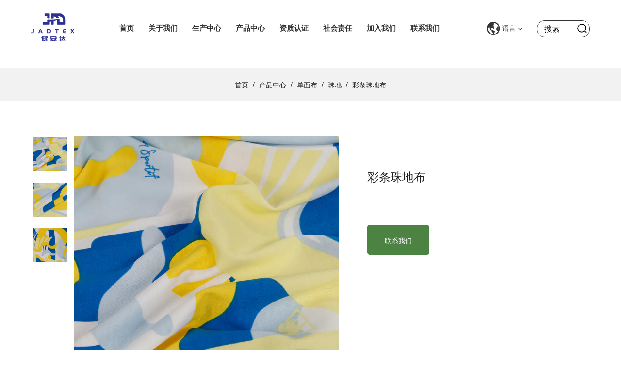

--- FILE ---
content_type: text/html; charset=utf-8
request_url: https://www.jianandatex.com/product/zhu-di/cai-tiao-zhu-di-bu-24.html
body_size: 5558
content:
<!DOCTYPE html>
<html>
	<head>
		<meta charset="utf-8">
		<meta name="viewport" content="width=device-width, initial-scale=1.0, maximum-scale=1.0,minimum-scale=1.0,user-scalable=0" />
		<meta http-equiv="X-UA-Compatible" content="IE=edge" />
		<meta name="format-detection" content="telephone=no" />
		<!--icon-->
		<link rel="shortcut icon" href="/template/cn/images/icon.ico" type="image/x-icon" />
		<link rel="icon" href="/template/cn/images/icon.ico" type="image/x-icon" />
		<!--icon-->
		<title>彩条珠地布-浙江健安达纺织科技有限公司</title>
<meta name="description" content="彩条珠地布" />
<meta name="keywords" content="彩条珠地布" />
<!--#header##-->		

<link rel="stylesheet" href="/api/min/?f=template/cn/css/slick.css,/template/cn/css/basic.css,/template/cn/css/font-awesome.min.css,/template/cn/css/animate.min.css,/template/cn/css/jquery.fancybox.css,/template/cn/css/swiper.min.css,/template/cn/css/public_1.css,/template/cn/css/style.css,/template/cn/css/main.css,/template/cn/css/cloudzoom.css">
<script type="text/javascript" src="/api/min/?f=template/cn/js/jquery.js,/template/cn/js/slick.js,/template/cn/js/qrcode.min.js,/template/cn/js/hwaq.js,/template/cn/js/wow.min.js,/template/cn/js/jquery.fancybox.min.js,/template/cn/js/main.js,/template/cn/js/animatext.min.js,/template/cn/js/swiper.min.js,/template/cn/js/cloudzoom.js">
</script>

		<!--[if lt IE 9]>
			<script type="text/javascript" src="/template/cn/js/html5.js"></script>
		<![endif]-->
	</head>
<body>
<!--===================== HEAD =====================-->
<div id="mobile" class="white">
	<div class="yy"></div>
	<div id="menu-on"> <i class="line1"></i> <i class="line2"></i> <i class="line3"></i> </div>
	<div class="mobile-logo"><a href="/"><img src="/template/cn/images/logo.png" alt="浙江健安达纺织科技有限公司"></a></div>
	<div class="menu-content">
		<div class="menu-logo">
			<a href="/"><img src="/template/cn/images/logo.png" alt="浙江健安达纺织科技有限公司"></a>
		</div>
		<div class="menu-list">
			<h3><i class="fa fa-list"></i>菜单</h3>
			<div class="menu-menu-container">
				<div class="menu-menu-container"><ul id="menu-menu-1" class="menu"><li  class="menu-item menu-item-type-custom menu-item-object-custom menu-item-70539"><a href="/" >首页</a></li><li  class="menu-item menu-item-type-taxonomy menu-item-object-category menu-item-has-children menu-item-70542"><a href="/about-us/" >关于我们</a><ul class="sub-menu"><li  class="menu-item menu-item-type-custom menu-item-object-custom menu-item-70555"><a href="/history/" >发展历程</a></li><li  class="menu-item menu-item-type-custom menu-item-object-custom menu-item-70556"><a href="/culture/" >企业文化</a></li></ul></li><li  class="menu-item menu-item-type-custom menu-item-object-custom menu-item-70572"><a href="/production/" >生产中心</a></li><li  class="menu-item menu-item-type-taxonomy menu-item-object-category menu-item-has-children menu-item-70541"><a href="/product/" >产品中心</a><ul class="sub-menu"><li  class="menu-item menu-item-type-custom menu-item-object-custom menu-item-70547"><a href="/product/dan-mian-bu/" >单面布</a></li><li  class="menu-item menu-item-type-custom menu-item-object-custom menu-item-70548"><a href="/product/shuang-mian-bu/" >双面布</a></li><li  class="menu-item menu-item-type-custom menu-item-object-custom menu-item-70549"><a href="/product/luo-wen/" >罗纹</a></li><li  class="menu-item menu-item-type-custom menu-item-object-custom menu-item-70550"><a href="/product/kong-qi-ceng/" >空气层</a></li><li  class="menu-item menu-item-type-custom menu-item-object-custom menu-item-70551"><a href="" >拉毛布</a></li><li  class="menu-item menu-item-type-custom menu-item-object-custom menu-item-70552"><a href="/product/si-guang/" >毛圈布</a></li></ul></li><li  class="menu-item menu-item-type-custom menu-item-object-custom menu-item-70544"><a href="/honor/" >资质认证</a></li><li  class="menu-item menu-item-type-custom menu-item-object-custom menu-item-70545"><a href="/responsibility/" >社会责任</a></li><li  class="menu-item menu-item-type-custom menu-item-object-custom menu-item-70546"><a href="/join-us/" >加入我们</a></li><li  class="menu-item menu-item-type-custom menu-item-object-custom menu-item-70543"><a href="/contact/" >联系我们</a></li></ul></div>			</div>
		</div>
		<div class="mob-search">
			<h3><i class="fa fa-search"></i>产品搜索</h3>
			<form method="get" action="/product"> <input type="text" placeholder="Search..." name="s" required="required" value="" /> <input type="submit" value=""> </form>
		</div>
		<div class="mob-yuy">
			<h3><i class="fa fa-globe"></i> 语言</h3>
			<ul class="lang">
    <li><a href="https://www.jianandatex.com/"><img src="/template/cn/images/cn.jpg" alt=""><em data-name="cn">中文简体</em></a></li>
        <li><a href="https://en.jianandatex.com/"><img src="/template/cn/images/en.jpg" alt=""><em data-name="en">英语</em></a></li>
    			</ul>
		</div>
		<div class="mob-share">
			<h3><i class="fa fa-share-alt"></i> 分享</h3>
			<ul class="grid-box">
				<li class="column">
					<a
						href="javascript:window.open('http://www.facebook.com/sharer.php?u='+encodeURIComponent(document.location.href)+'&t='+encodeURIComponent(document.title),'_blank','toolbar=yes, location=yes, directories=no, status=no, menubar=yes, scrollbars=yes, resizable=no, copyhistory=yes, width=600, height=450,top=100,left=350');void(0)"><i
							class="fa fa-facebook-f"></i></a>
				</li>
				<li class="column">
					<a
						href="javascript:window.open('http://twitter.com/home?status='+encodeURIComponent(document.location.href)+' '+encodeURIComponent(document.title),'_blank','toolbar=yes, location=yes, directories=no, status=no, menubar=yes, scrollbars=yes, resizable=no, copyhistory=yes, width=600, height=450,top=100,left=350');void(0)"><i
							class="fa fa-twitter"></i></a>
				</li>
				<li class="column">
					<a
						href="javascript:window.open('https://web.whatsapp.com/send?text='+encodeURIComponent(document.location.href),'_blank','toolbar=yes, location=yes, directories=no, status=no, menubar=yes, scrollbars=yes, resizable=no, copyhistory=yes, width=600, height=450,top=100,left=350');void(0)"><i
							class="fa fa-whatsapp"></i></a>
				</li>
				<li class="column">
					<a
						href="javascript:window.open('http://www.linkedin.com/shareArticle?mini=true&url='+encodeURIComponent(document.location.href)+'&title='+encodeURIComponent(document.title)+'&source='+encodeURIComponent(document.location.href),'_blank','toolbar=yes, location=yes, directories=no, status=no, menubar=yes, scrollbars=yes, resizable=no, copyhistory=yes, width=600, height=450,top=100,left=350');void(0)"><i
							class="fa fa-linkedin in"></i></a>
				</li>
				<li class="column">
					<a
						href="javascript:window.open('https://reddit.com/submit?title='+encodeURIComponent(document.title)+'&url='+encodeURIComponent(document.location.href),'_blank','toolbar=yes, location=yes, directories=no, status=no, menubar=yes, scrollbars=yes, resizable=no, copyhistory=yes, width=600, height=450,top=100,left=350');void(0)"><i
							class="fa fa-reddit"></i></a>
				</li>
				<li class="column">
					<a
						href="javascript:window.open('https://pinterest.com/pin/create/button/?description='+encodeURIComponent(document.title)+'&url='+encodeURIComponent(document.location.href),'_blank','toolbar=yes, location=yes, directories=no, status=no, menubar=yes, scrollbars=yes, resizable=no, copyhistory=yes, width=600, height=450,top=100,left=350');void(0)"><i
							class="fa fa-pinterest"></i></a>
				</li>
			</ul>
		</div>
		<div id="menu-off">
			<h3><i class="fa fa-close"></i> 关闭</h3>
		</div>
	</div>
</div>
<div id="header">
    <!--===================== NAVI =====================-->
    <div class="nav">
        <div class="cl">
        	<div class="logo fl">
        		<a href="/"><img src="/template/cn/images/logo.png" alt="浙江健安达纺织科技有限公司"></a>
        	</div>
            <div class="menu-box fl">
                <div class="menu-menu-container"><ul id="menu-menu-1" class="menu"><li  class="menu-item menu-item-type-custom menu-item-object-custom menu-item-70539"><a href="/" >首页</a></li><li  class="menu-item menu-item-type-taxonomy menu-item-object-category menu-item-has-children menu-item-70542"><a href="/about-us/" >关于我们</a><ul class="sub-menu"><li  class="menu-item menu-item-type-custom menu-item-object-custom menu-item-70555"><a href="/history/" >发展历程</a></li><li  class="menu-item menu-item-type-custom menu-item-object-custom menu-item-70556"><a href="/culture/" >企业文化</a></li></ul></li><li  class="menu-item menu-item-type-custom menu-item-object-custom menu-item-70572"><a href="/production/" >生产中心</a></li><li  class="menu-item menu-item-type-taxonomy menu-item-object-category menu-item-has-children menu-item-70541"><a href="/product/" >产品中心</a><ul class="sub-menu"><li  class="menu-item menu-item-type-custom menu-item-object-custom menu-item-70547"><a href="/product/dan-mian-bu/" >单面布</a></li><li  class="menu-item menu-item-type-custom menu-item-object-custom menu-item-70548"><a href="/product/shuang-mian-bu/" >双面布</a></li><li  class="menu-item menu-item-type-custom menu-item-object-custom menu-item-70549"><a href="/product/luo-wen/" >罗纹</a></li><li  class="menu-item menu-item-type-custom menu-item-object-custom menu-item-70550"><a href="/product/kong-qi-ceng/" >空气层</a></li><li  class="menu-item menu-item-type-custom menu-item-object-custom menu-item-70551"><a href="" >拉毛布</a></li><li  class="menu-item menu-item-type-custom menu-item-object-custom menu-item-70552"><a href="/product/si-guang/" >毛圈布</a></li></ul></li><li  class="menu-item menu-item-type-custom menu-item-object-custom menu-item-70544"><a href="/honor/" >资质认证</a></li><li  class="menu-item menu-item-type-custom menu-item-object-custom menu-item-70545"><a href="/responsibility/" >社会责任</a></li><li  class="menu-item menu-item-type-custom menu-item-object-custom menu-item-70546"><a href="/join-us/" >加入我们</a></li><li  class="menu-item menu-item-type-custom menu-item-object-custom menu-item-70543"><a href="/contact/" >联系我们</a></li></ul></div>            </div>
			<div class="search-box1 fr">
			    <form method="get" action="/product/">
			        <input type="text" name="s" required="required" value="" placeholder="搜索" />
			        <input type="submit" value="">
			    </form>
			</div>
			<div class="language-choose fr">
			    <span class="pl-30 up-word">语言 <i class="fa fa-angle-down"></i></span>
			    <ul class="sub-menu hide lang">
			            <li><a href="https://www.jianandatex.com/"><img src="/template/cn/images/cn.jpg" alt=""><em data-name="cn">中文简体</em></a></li>
        <li><a href="https://en.jianandatex.com/"><img src="/template/cn/images/en.jpg" alt=""><em data-name="en">英语</em></a></li>
    			    </ul>
			</div>
           
        </div>
    </div>
</div>
<div class="clear"></div>
<script type="text/javascript">
    var dropLi = $('.menu>li,.language-choose');
    dropLi.hover(function () {
        var subMenu = $(this).find('.sub-menu');
        subMenu.stop(true, false).slideDown(300);
    }, function () {
        var subMenu = $(this).find('.sub-menu');
        subMenu.stop(true, false).slideUp(200);
    });
    var oSerBtn = $('.h-search'),
        oSerBox = $('.search-box'),
        oSerClose = oSerBox.find('.close');
    oSerBtn.click(function() {
        oSerBox.fadeIn(200);
    });
    oSerClose.click(function() {
        oSerBox.hide();
    });
</script>
<!--===================== INNER BANNER =====================-->
<link rel="stylesheet" href="/template/cn/css/swiper-bundle.min.css">
<script type="text/javascript" src="/template/cn/js/swiper-bundle.min.js"></script>
<article class="wrapper after-inner" id="product">
		<div class="s_banner">
            <div class="container">
                <a href="/">首页</a> &#47; <a href="/product/">产品中心</a> &#47;  <a href="/product/dan-mian-bu/">单面布</a> &#47; <a href="/product/dan-mian-bu/zhu-di/">珠地</a> &#47; <span>彩条珠地布</span>            </div>
        </div>
        <section id="main">
            <div class="business" style="background:none;">
				<!--<div class="rowMain max-wid">
					<div class="mbx mb-20">
						<a href="/">首页</a> &#47; <a href="/product/">产品中心</a> &#47;  <a href="/product/dan-mian-bu/">单面布</a> &#47; <a href="/product/dan-mian-bu/zhu-di/">珠地</a> &#47; <span>彩条珠地布</span>					</div>
                </div>-->
                <div class="prodet-page">
                <div class="init-1">
            <div class="container">
                <div class="left  wow fadeInLeft">
                    <div class="swiper">
                        <div class="swiper-wrapper">

                                                        <div class="swiper-slide">
                                <img src="/cnjiananda/2022/01/09/8-3.jpg" alt="8-3">
                            </div>
                                                        <div class="swiper-slide">
                                <img src="/cnjiananda/2022/01/09/8-1.jpg" alt="8-1">
                            </div>
                                                        <div class="swiper-slide">
                                <img src="/cnjiananda/2022/01/09/8-2.jpg" alt="8-2">
                            </div>
                            
                        
                        </div>
                    </div>

                    <a href="/cnjiananda/2022/01/09/8-3.jpg" class="thumb wow fadeIn wow_prodet" data-fancybox="group">
                        <img src="/cnjiananda/2022/01/09/8-3.jpg" alt="">
                    </a>
                </div>


                <div class="right  wow fadeInRight">
                    <h1 class="title">彩条珠地布</h1>
                    <div class="type"></div>
                    <div class="des"></div>
                    <div class="more_cont">
                        <span>
                            <a href="/contact/">
                            联系我们
                            </a>
                        </span>
                    </div>
                </div>
            </div>
        </div>

        <!--<div class="init-2">
            <div class="container">
                <div class="title_cont wow fadeInUp">
                    <div class="list">DESCRIPTION</div>
                    <div class="list">FAQ</div>
                    <div class="list">Get a Free Quote</div>
                </div>

                <div class="cont_list wow fadeInUp">
                    <div class="list_c det"></div>
                    <div class="list_c faq_1">
                        <div class="faq">

                                                        <div class="list">
                                <div class="subline"></div>
                                <div class="title font-16">
                                    <span>test</span>
                                    <p>+</p>
                                </div>
        
                                <div class="content font-16" style="display: none;">test</div>
                            </div>
                                                        <div class="list">
                                <div class="subline"></div>
                                <div class="title font-16">
                                    <span>test-副本</span>
                                    <p>+</p>
                                </div>
        
                                <div class="content font-16" style="display: none;">test</div>
                            </div>
                                
                           
                        </div>
                        
                    </div>
                    <div class="list_c contact">
                        <form id="addForm" onsubmit="return false;">
<input type="hidden" name="your-message" value=""><input type="hidden" name="your-email" value="">
<input type="text" class="name" name="name" placeholder="Name*">
<input type="text" class="mail" name="mail" placeholder="Email*">
<input type="text" class="tel" name="phone" placeholder="Phone Number">
<input type="text" class="subject" name="subject" placeholder="Subject">
<textarea name="content" rows="10" placeholder="Your Message"></textarea>
<div class="more_cont inquery" onclick="submit_id()">
<span>Send</span>
</div>
</form>
<script type="text/javascript" src="/static/js/layer/layer.js"></script>
<script>
function submit_id() {
        layer.load(0,{shade:0.1,shadeClose:false})
        $.ajax({
            type: 'post',
            url: '/Api/contact/submit/uid/2.html',
            data: $("#addForm").serialize(),
            dataType: 'json',
            success: function (data) {
                layer.closeAll();
                if (data.status == 200) {
	    document.getElementById("addForm").reset();
                    layer.msg(data.result,{icon:1,time:4000});
                } else {
                    layer.msg(data.result,{icon:2,time:4000})
                }
            }
        })
}
</script>                    </div>
               
                </div>
            </div>
        </div>-->
        
        <div class="init-3">
            <div class="container">
                <div class="tip_title wow fadeInUp">推荐产品</div>

                <div class="swiper" >
                    <div class="swiper-wrapper animate-father" data-child=".swiper-slide" data-delay="0.2">

                                                <div class="swiper-slide wow zoomIn">
                            <a href="/product/han-bu/ping-wen-han-bu.html" class="img img-box">
                                <img src="/cnjiananda/2022/01/09/2-2.jpg" alt="">
                            </a>

                            <a href="/product/han-bu/ping-wen-han-bu.html" class="title">平纹汗布</a>
                            <div class="type"></div>
                        </div>
                                                <div class="swiper-slide wow zoomIn">
                            <a href="/product/han-bu/ping-wen-han-bu-14.html" class="img img-box">
                                <img src="/cnjiananda/2022/01/09/5-3.jpg" alt="">
                            </a>

                            <a href="/product/han-bu/ping-wen-han-bu-14.html" class="title">平纹汗布</a>
                            <div class="type"></div>
                        </div>
                                                <div class="swiper-slide wow zoomIn">
                            <a href="/product/zhu-di/cai-tiao-zhu-di-bu-21.html" class="img img-box">
                                <img src="/cnjiananda/2022/01/09/5-1-1.jpg" alt="">
                            </a>

                            <a href="/product/zhu-di/cai-tiao-zhu-di-bu-21.html" class="title">彩条珠地布</a>
                            <div class="type"></div>
                        </div>
                                                <div class="swiper-slide wow zoomIn">
                            <a href="/product/zhu-di/cai-tiao-zhu-di-bu-24.html" class="img img-box">
                                <img src="/cnjiananda/2022/01/09/8-3.jpg" alt="">
                            </a>

                            <a href="/product/zhu-di/cai-tiao-zhu-di-bu-24.html" class="title">彩条珠地布</a>
                            <div class="type"></div>
                        </div>
                                                <div class="swiper-slide wow zoomIn">
                            <a href="/product/ti-hua/ti-hua-bu-26.html" class="img img-box">
                                <img src="/cnjiananda/2022/01/09/2-1-2.jpg" alt="">
                            </a>

                            <a href="/product/ti-hua/ti-hua-bu-26.html" class="title">单面提花</a>
                            <div class="type"></div>
                        </div>
                                                <div class="swiper-slide wow zoomIn">
                            <a href="/product/mian-mao-bu/mian-mao-bu.html" class="img img-box">
                                <img src="/cnjiananda/2022/01/09/1-2-3.jpg" alt="">
                            </a>

                            <a href="/product/mian-mao-bu/mian-mao-bu.html" class="title">棉毛布</a>
                            <div class="type"></div>
                        </div>
                                                <div class="swiper-slide wow zoomIn">
                            <a href="/product/chang-gui-luo-wen/1-1-luo-wen-bu.html" class="img img-box">
                                <img src="/cnjiananda/2022/01/09/1×1-2.jpg" alt="">
                            </a>

                            <a href="/product/chang-gui-luo-wen/1-1-luo-wen-bu.html" class="title"> 1×1 罗纹布</a>
                            <div class="type"></div>
                        </div>
                                                <div class="swiper-slide wow zoomIn">
                            <a href="/product/chang-gui-luo-wen/2-2-luo-wen-bu-35.html" class="img img-box">
                                <img src="/cnjiananda/2022/01/09/3-2×2-1.jpg" alt="">
                            </a>

                            <a href="/product/chang-gui-luo-wen/2-2-luo-wen-bu-35.html" class="title">2×2 罗纹布</a>
                            <div class="type"></div>
                        </div>
                                                <div class="swiper-slide wow zoomIn">
                            <a href="/product/chang-gui-luo-wen/2-2-luo-wen-bu-36.html" class="img img-box">
                                <img src="/cnjiananda/2022/01/09/4-2×2-3.jpg" alt="">
                            </a>

                            <a href="/product/chang-gui-luo-wen/2-2-luo-wen-bu-36.html" class="title">2×2 罗纹布</a>
                            <div class="type"></div>
                        </div>
                                                <div class="swiper-slide wow zoomIn">
                            <a href="/product/kong-qi-ceng/kong-qi-ceng.html" class="img img-box">
                                <img src="/cnjiananda/2022/01/09/1-1-5.jpg" alt="">
                            </a>

                            <a href="/product/kong-qi-ceng/kong-qi-ceng.html" class="title">空气层</a>
                            <div class="type"></div>
                        </div>
                                                <div class="swiper-slide wow zoomIn">
                            <a href="/product/la-mao-bu/la-mao-rong-bu.html" class="img img-box">
                                <img src="/cnjiananda/2022/01/09/1-3-6.jpg" alt="">
                            </a>

                            <a href="/product/la-mao-bu/la-mao-rong-bu.html" class="title">拉毛绒布</a>
                            <div class="type"></div>
                        </div>
                                                <div class="swiper-slide wow zoomIn">
                            <a href="/product/si-guang/cai-tiao-mao-quan-bu.html" class="img img-box">
                                <img src="/cnjiananda/2022/01/09/7-3-1.jpg" alt="">
                            </a>

                            <a href="/product/si-guang/cai-tiao-mao-quan-bu.html" class="title">彩条毛圈布</a>
                            <div class="type"></div>
                        </div>
                                            </div>
                </div>
            </div>
        </div>
    </div>
            </div>
        </section>   
</article>
		<!--/.wrapper-->
<!--===================== FOOTER =====================-->
<div id="footer">
	<div class="scroll">
		<img src="/template/cn/images/top.png" alt="">
	</div>
    <div class="footer-top">
        <div class="container">
            <div class="grid-box two">
                <div class="column">
					<div class="f-logo">	
					<a href="/"><img src="/template/cn/images/logo.png" alt="浙江健安达纺织科技有限公司"></a>
					</div>
                    <p>地址：浙江省宁波市杭州湾新区八塘路258号  </p>
                    <p>座机：+ 86-0574-63079798&nbsp;&nbsp;&nbsp;&nbsp;传真：+ 86-0574-63079780</p>
                </div>
                <div class="column i-qr">
                    <div id="ewm" data-href="https://www.jianandatex.com"></div>
                	<p>版权所有 © <a href="/">浙江健安达纺织科技有限公司</a></p>
		            <p class="fl"><a href="https://www.hqsmartcloud.com/" target="_blank" rel="nofollow">
		    		<img src="/cnjiananda/2021/11/30/hwaq-blank.png" alt=""></a></p>
					<p class="fl"></p>
                    <p><a href="https://beian.miit.gov.cn/" rel="nofollow" target="_blank" style="margin-left:10px;">浙ICP备2021039966号-2</a></p>
                </div>
            </div>
        </div>
    </div>
</div>
	</body>

</html>
<!-- Matomo -->
<script type="text/javascript">
  var _paq = window._paq || [];
  /* tracker methods like "setCustomDimension" should be called before "trackPageView" */
  _paq.push(['setCampaignNameKey', 'gclid']);
  //_paq.push(['setExcludedReferrers', ['super.hqsmartcloud.com']]);
  _paq.push(['trackPageView']);
  _paq.push(['enableLinkTracking']);
  (function() {
    var u="//supertest.hqsmartcloud.com/";
    _paq.push(['setTrackerUrl', u+'matomo.php']);
    _paq.push(['setSiteId', '1148']);
    var d=document, g=d.createElement('script'), s=d.getElementsByTagName('script')[0];
    g.type='text/javascript'; g.async=true; g.defer=true; g.src='//hqcdn.hqsmartcloud.com/matomo.js'; s.parentNode.insertBefore(g,s);
  })();
</script>
<!-- End Matomo Code -->
                                  <!--chat-->
                                  

--- FILE ---
content_type: text/css; charset=utf-8
request_url: https://www.jianandatex.com/api/min/?f=template/cn/css/slick.css,/template/cn/css/basic.css,/template/cn/css/font-awesome.min.css,/template/cn/css/animate.min.css,/template/cn/css/jquery.fancybox.css,/template/cn/css/swiper.min.css,/template/cn/css/public_1.css,/template/cn/css/style.css,/template/cn/css/main.css,/template/cn/css/cloudzoom.css
body_size: 66992
content:
.slick-slider{position:relative;display:block;box-sizing:border-box;-webkit-user-select:none;-moz-user-select:none;-ms-user-select:none;user-select:none;-webkit-touch-callout:none;-khtml-user-select:none;-ms-touch-action:pan-y;touch-action:pan-y;-webkit-tap-highlight-color:transparent}.slick-list{position:relative;display:block;overflow:hidden;margin:0;padding:0}.slick-list:focus{outline:none}.slick-list.dragging{cursor:pointer;cursor:hand}.slick-slider .slick-track,.slick-slider .slick-list{-webkit-transform:translate3d(0,0,0);-moz-transform:translate3d(0,0,0);-ms-transform:translate3d(0,0,0);-o-transform:translate3d(0,0,0);transform:translate3d(0,0,0)}.slick-track{position:relative;top:0;left:0;display:block;margin-left:auto;margin-right:auto}.slick-track:before,.slick-track:after{display:table;content:''}.slick-track:after{clear:both}.slick-loading .slick-track{visibility:hidden}.slick-slide{display:none;float:left;height:100%;min-height:1px}[dir=rtl] .slick-slide{float:right}.slick-slide img{display:block}.slick-slide.slick-loading img{display:none}.slick-slide.dragging img{pointer-events:none}.slick-initialized .slick-slide{display:block}.slick-loading .slick-slide{visibility:hidden}.slick-vertical .slick-slide{display:block;height:auto;border:1px solid transparent}.slick-arrow.slick-hidden{display:none}body,div,h1,h2,h3,h4,h5,h6,p,dl,dt,dd,ul,li,pre,form,fieldset,legend,button,input,textarea,th,td,ol{margin:0;padding:0}*,:after,:before{box-sizing:border-box}.image-thumb li{width:25%;float:left;padding-right:10px}body{font:14px "Microsoft YaHei",sans-serif;color:#000;line-height:1.5;overflow-x:hidden}body{max-width:1920px;margin:0 auto}ol,ul,li{list-style-type:none;vertical-align:middle}img{vertical-align:top;border:0;width:auto;max-width:100%;height:auto;image-rendering:-moz-crisp-edges;image-rendering:-o-crisp-edges;image-rendering:-webkit-optimize-contrast;image-rendering:crisp-edges;-ms-interpolation-mode:nearest-neighbor}input,select,textarea,button{vertical-align:middle}textarea,input{outline:none;resize:none}input[type=submit],input[type=button],button{text-indent:0;text-align:center;cursor:pointer}label,button,a{cursor:pointer}ins,em,b,i{text-decoration:none;font-style:normal}select:focus,textarea:focus,input:focus,button{outline:none}input::-webkit-input-placeholder,input::-moz-input-placeholder,textarea::-webkit-textarea-placeholder,textarea::-moz-textarea-placeholder{color:#999;transition:color .5s}input:focus::-webkit-input-placeholder,input:focus::-moz-input-placeholder,input:hover::-webkit-input-placeholder,input:hover::-moz-input-placeholder,textarea:focus::-webkit-input-placeholder,textarea:focus::-moz-input-placeholder,textarea:hover::-webkit-input-placeholder,textarea:hover::-moz-input-placeholder{color:#c2c2c2}table{border-collapse:collapse;border-spacing:0;font:inherit}a{color:inherit;text-decoration:none}a[href]{cursor:pointer;outline:none}a:hover{text-decoration:none;cursor:pointer}a:focus{background-color:transparent}h1,h2,h3,h4,h5,h6,em{font-weight:400}a,span,li,b,i,label,p,strong,div,h1,h2,h3,h4,h5,h6,font,small,em,li,pre,form,fieldset,legend,button,input,textarea,th,td{font:inherit;color:inherit}audio,canvas,progress,video{display:inline-block;vertical-align:baseline}body{-webkit-tap-highlight-color:rgba(0,0,0,0)}a:focus,input:focus,p:focus,div:focus{-webkit-tap-highlight-color:rgba(0,0,0,0)}body,html{width:100%!important;padding:0!important;height:100%}body::-webkit-scrollbar,html::-webkit-scrollbar{width:3px;border-radius:1.5px}body::-webkit-scrollbar-button,html::-webkit-scrollbar-button{display:none}body::-webkit-scrollbar-track,html::-webkit-scrollbar-track{background-color:#eee}body::-webkit-scrollbar-thumb,html::-webkit-scrollbar-thumb{background-color:#105da9}.fl{float:left}.fr{float:right}.cl:after{content:'\20';display:block;height:0;line-height:0;font-size:0;clear:both;visibility:hidden}.hide{display:none}.show{display:block}.up-word{text-transform:uppercase}.v-show{visibility:visible}.v-hide{visibility:hidden}.mt-8{margin-top:8px}.mt-10{margin-top:10px}.mt-12{margin-top:12px}.mt-24{margin-top:24px}.mt-32{margin-top:32px}.mt-36{margin-top:36px}.mt-48{margin-top:48px}.mt-15{margin-top:15px}.mt-20{margin-top:20px}.mt-30{margin-top:30px}.mt-40{margin-top:40px}.mt-55{margin-top:55px}.mt-60{margin-top:60px}.mb-8{margin-bottom:8px}.mb-10{margin-bottom:10px}.mb-12{margin-bottom:12px}.mb-24{margin-bottom:24px}.mb-32{margin-bottom:32px}.mb-36{margin-bottom:36px}.mb-48{margin-bottom:48px}.mb-15{margin-bottom:15px}.mb-20{margin-bottom:20px}.mb-30{margin-bottom:30px}.mb-40{margin-bottom:40px}.mb-55{margin-bottom:55px}.mb-60{margin-bottom:60px}.ml-8{margin-left:8px}.ml-10{margin-left:10px}.ml-12{margin-left:12px}.ml-24{margin-left:24px}.ml-32{margin-left:32px}.ml-36{margin-left:36px}.ml-48{margin-left:48px}.ml-15{margin-left:15px}.ml-20{margin-left:20px}.ml-30{margin-left:30px}.ml-40{margin-left:40px}.ml-55{margin-left:55px}.ml-60{margin-left:60px}.mr-8{margin-right:8px}.mr-10{margin-right:10px}.mr-12{margin-right:12px}.mr-24{margin-right:24px}.mr-32{margin-right:32px}.mr-36{margin-right:36px}.mr-48{margin-right:48px}.mr-15{margin-right:15px}.mr-20{margin-right:20px}.mr-30{margin-right:30px}.mr-40{margin-right:40px}.mr-55{margin-right:55px}.mr-60{margin-right:60px}.pt-8{padding-top:8px}.pt-10{padding-top:10px}.pt-12{padding-top:12px}.pt-24{padding-top:24px}.pt-36{padding-top:36px}.pt-48{padding-top:48px}.pt-15{padding-top:15px}.pt-20{padding-top:20px}.pt-30{padding-top:30px}.pt-40{padding-top:40px}.pt-55{padding-top:55px}.pt-60{padding-top:60px}.pb-8{padding-bottom:8px}.pb-10{padding-bottom:10px}.pb-12{padding-bottom:12px}.pb-24{padding-bottom:24px}.pb-36{padding-bottom:36px}.pb-48{padding-bottom:48px}.pb-15{padding-bottom:15px}.pb-20{padding-bottom:20px}.pb-30{padding-bottom:30px}.pb-40{padding-bottom:40px}.pb-55{padding-bottom:55px}.pb-60{padding-bottom:60px}.pl-8{padding-left:8px}.pl-10{padding-left:10px}.pl-12{padding-left:12px}.pl-24{padding-left:24px}.pl-36{padding-left:36px}.pl-48{padding-left:48px}.pl-15{padding-left:15px}.pl-20{padding-left:20px}.pl-30{padding-left:30px}.pl-40{padding-left:40px}.pl-55{padding-left:55px}.pl-60{padding-left:60px}.pr-8{padding-right:8px}.pr-10{padding-right:10px}.pr-12{padding-right:12px}.pr-24{padding-right:24px}.pr-36{padding-right:36px}.pr-48{padding-right:48px}.pr-15{padding-right:15px}.pr-20{padding-right:20px}.pr-30{padding-right:30px}.pr-40{padding-right:40px}.pr-55{padding-right:55px}.pr-60{padding-right:60px}.backImg{background-size:cover}.text_overflow{display:block;white-space:nowrap;overflow:hidden;text-overflow:ellipsis}.txt-center{text-align:center}.txt-right{text-align:right}[data-ahref]{cursor:pointer}body{background:0 0}.font-40{font-size:40px}.font-38{font-size:32px}.font-36{font-size:32px}.font-34{font-size:32px}.font-32{font-size:32px}.font-30{font-size:30px}.font-28{font-size:28px}.font-24{font-size:24px}.font-22{font-size:22px}.font-20{font-size:20px}.font-18{font-size:18px}.font-16{font-size:16px}.font-14{font-size:14px}.font-12{font-size:12px}.op-1{opacity:.1}.op-2{opacity:.2}.op-3{opacity:.3}.op-4{opacity:.4}.op-5{opacity:.5}.op-6{opacity:.6}.op-7{opacity:.7}.op-8{opacity:.8}.op-9{opacity:.9}.op-10{opacity:1}.font-light{font-weight:lighter}.font-bold{font-weight:700}.font-500{font-weight:500}.pr{position:relative}.pa{position:absolute}.block{display:block}.container{position:relative;padding:0 15px;margin:0 auto}.grid-box{font-size:0;[;letter-spacing:-4px;font-size:14px;]}.grid-box .column{display:inline-block;font-size:14px;vertical-align:top;[;letter-spacing:0;]}.grid-box .column{width:100%}.grid-box.two>.column{width:50%}.grid-box.three>.column{width:33.33333%}.grid-box.four>.column{width:25%}.grid-box.five>.column{width:20%}.grid-box.six>.column{width:16.6666667%}.grid-box.seven>.column{width:14.285714%}.grid-box.eight>.column{width:12.5%}.grid-box.nine>.column{width:11.11111111%}.grid-box.ten>.column{width:10%}.wid-100{width:100%}.wid-10{width:10%}.wid-20{width:20%}.wid-30{width:30%}.wid-40{width:40%}.wid-50{width:50%}.wid-60{width:60%}.wid-70{width:70%}.wid-80{width:80%}.wid-90{width:90%}.half{width:50%}.layout-middle{position:absolute;top:0;bottom:0;left:0;right:0;margin:auto}.layout-v-middle{position:absolute;top:0;bottom:0;margin:auto}.layout-h-middle{position:absolute;left:0;right:0;margin:auto}.layout-tab{display:table;width:100%}.layout-tab>.cell{display:table-cell;vertical-align:middle}.transi{transition:all .3s ease-out;-webkit-transition:all .3s ease-out;-moz-transition:all .3s ease-out;-o-transition:all .3s ease-out;-ms-transition:all .3s ease-out}.dl-menuwrapper{width:100%;max-width:300px;float:left;position:relative;-webkit-perspective:1000px;perspective:1000px;-webkit-perspective-origin:50% 200%;perspective-origin:50% 200%}.dl-menuwrapper:first-child{margin-right:100px}.dl-menuwrapper button{background:#ccc;border:none;width:48px;height:45px;text-indent:-900em;overflow:hidden;position:relative;cursor:pointer;outline:none}.dl-menuwrapper button:hover,.dl-menuwrapper button.dl-active,.dl-menuwrapper ul{background:#aaa}.dl-menuwrapper button:after{content:'';position:absolute;width:68%;height:5px;background:#fff;top:10px;left:16%;box-shadow:0 10px 0 #fff,0 20px 0 #fff}.dl-menuwrapper ul{padding:0;list-style:none;-webkit-transform-style:preserve-3d;transform-style:preserve-3d}.dl-menuwrapper li{position:relative}.dl-menuwrapper li a{display:block;position:relative;padding:15px 20px;font-size:16px;line-height:20px;font-weight:300;color:#fff;outline:none}.no-touch .dl-menuwrapper li a:hover{background:rgba(255,248,213,.1)}.dl-menuwrapper li.dl-back>a{padding-left:30px;background:rgba(0,0,0,.1)}.dl-menuwrapper li.dl-back:after{left:10px;color:rgba(212,204,198,.3);-webkit-transform:rotate(180deg);transform:rotate(180deg)}.dl-menuwrapper li>a:after{right:10px;color:rgba(0,0,0,.15)}.dl-menuwrapper .dl-menu{margin:5px 0 0;position:absolute;width:100%;opacity:0;pointer-events:none;-webkit-transform:translateY(10px);transform:translateY(10px);-webkit-backface-visibility:hidden;backface-visibility:hidden}.dl-menuwrapper .dl-menu.dl-menu-toggle{transition:all .3s ease}.dl-menuwrapper .dl-menu.dl-menuopen{opacity:1;pointer-events:auto;-webkit-transform:translateY(0px);transform:translateY(0px)}.dl-menuwrapper li .dl-submenu{display:none}.dl-subview>a,.dl-subviewopen>a{display:none !important}.dl-menu.dl-subview li,.dl-menu.dl-subview li.dl-subviewopen>a,.dl-menu.dl-subview li.dl-subview>a{display:none}.dl-menu.dl-subview li.dl-subview,.dl-menu.dl-subview li.dl-subview .dl-submenu,.dl-menu.dl-subview li.dl-subviewopen,.dl-menu.dl-subview li.dl-subviewopen>.dl-submenu,.dl-menu.dl-subview li.dl-subviewopen>.dl-submenu>li{display:block}.mobile{display:none;position:fixed;width:100%;height:50px;top:0;left:0;z-index:999;background:#fff}.dl-menuwrapper>.dl-submenu{position:absolute;width:100%;top:50px;left:0;margin:0}.page-header .wrapper{height:110px;margin:auto;max-width:1260px;padding:0 30px;position:relative}.page-header .logo-m{position:absolute;left:18px;top:28px}.page-header .logo-m a{display:block}.page-header .logo-m a img{height:77px;width:203px}.page-header .shareprice{position:absolute;right:74px;top:30px}.page-header .shareprice span{display:block;float:left;font-family:"Trade Gothic W01 Roman";font-size:14px;line-height:1;color:#ba9050}.page-header .shareprice span.shareprice-text{margin-right:5px}.page-header .shareprice span.shareprice-value{margin-right:5px}.page-header .wrapper>.searchfield{background:#f2efeb;position:fixed;left:0;right:0;top:0;z-index:1000;transform:translateY(-100%);transition:all .3s;-webkit-box-shadow:0 1px 1px 0 rgba(0,0,0,.2);-moz-box-shadow:0 1px 1px 0 rgba(0,0,0,.2);-ms-box-shadow:0 1px 1px 0 rgba(0,0,0,.2);box-shadow:0 1px 1px 0 rgba(0,0,0,.2)}.page-header .searchfield .search-field-wrapper form{margin:auto;max-width:1260px;padding:90px 30px;overflow:hidden}.page-header .searchfield .search-field-wrapper form input.search-field{background:#fff;color:#1a1a1a;float:left;font-family:"Trade Gothic W01 Roman";font-size:28px;line-height:60px;height:60px;width:calc(100% - 80px);padding:0 30px}.page-header .searchfield .search-field-wrapper form input.search-button{background:#fff url(/template/cn/images/search-grey-icon.png) no-repeat center;background-size:20px 20px;cursor:pointer;display:block;float:right;height:60px;width:80px;text-indent:-9999px}.page-header .search-open{background:url(/template/cn/images/search-black-icon.png) no-repeat center;background-size:14px 14px;display:block;height:14px;width:14px;position:absolute;right:30px;top:30px}.page-header .search-close{background:url(/template/cn/images/search-close-icon.png) no-repeat center;background-size:30px 31px;display:block;height:31px;width:30px;position:absolute;right:30px;top:30px}.topnavmenu-bg{background:#000;opacity:.4;position:absolute;left:0;top:110px;right:0;bottom:0;display:none}.page-header .mobilemenu{display:none}.page-header .mobilemenu .dl-trigger{background:#fff;border:none;cursor:pointer;display:block;height:50px;width:50px;overflow:hidden;outline:none;position:absolute;right:10px;top:0;text-indent:-9999px;z-index:1000;transition:all .3s}.page-header .mobilemenu .dl-trigger span{background:#1a1a1a;display:block;height:2px;width:30px;position:absolute;top:25px;right:10px;transition:all .3s}.page-header .mobilemenu .dl-trigger span:before,.page-header .mobilemenu .dl-trigger span:after{background:#1a1a1a;display:block;height:2px;width:100%;content:'';position:absolute;left:0;transition-duration:.3s,.3s;transition-delay:.3s,0s}.page-header .mobilemenu .dl-trigger span:before{top:-6px;transition-property:top,transform}.page-header .mobilemenu .dl-trigger span:after{bottom:-6px;transition-property:bottom,transform}.page-header .mobilemenu .dl-trigger.dl-active span{background:0 0}.page-header .mobilemenu .dl-trigger.dl-active span:before{top:0;transform:rotate(45deg)}.page-header .mobilemenu .dl-trigger.dl-active span:after{bottom:0;transform:rotate(-45deg)}.page-header .mobilemenu .dl-trigger.dl-active span:before,.page-header .mobilemenu .dl-trigger.dl-active span:after{transition-delay:0s,.3s}.page-header .mobilemenu .dl-menuwrapper{float:none;max-width:100%;top:150px;z-index:1000}.page-header .mobilemenu .dl-menuwrapper .dl-menu{background:#f2efeb;border-top:1px solid #e1e1e1;list-style:none;margin:0;padding:0;-webkit-transform:translateY(20px);transform:translateY(20px)}.page-header .mobilemenu .dl-menuwrapper .dl-menu.dl-menuopen{-webkit-transform:translateY(0px);transform:translateY(0px)}.page-header .mobilemenu .dl-menuwrapper .dl-menu li{background:#f2efeb;position:relative;transition:all .3s}.page-header .mobilemenu .dl-menuwrapper .dl-menu li:hover{background:#e1e1e1}.page-header .mobilemenu .dl-menuwrapper .dl-menu li a{border-bottom:1px solid #e1e1e1;color:#1a1a1a;display:block;font-size:14px;line-height:40px;padding:0 30px;text-decoration:none;transition:all .3s}.page-header .mobilemenu .dl-menuwrapper .dl-menu li a.submenu-link{background:url(/template/cn/images/menu-next-icon.png) no-repeat right 30px center;height:100%;width:69px;overflow:hidden;padding:0;position:absolute;right:0;top:0;text-indent:-9999px}.page-header .mobilemenu .dl-menuwrapper .dl-menu li a.submenu-link:hover{background-position:right 25px center}.page-header .mobilemenu .dl-menuwrapper .dl-submenu{background:#f2efeb;list-style:none;margin:0;padding:0;top:0}.page-header .mobilemenu .dl-menuwrapper .dl-submenu li{background:#f2efeb;position:relative;transition:all .3s}.page-header .mobilemenu .dl-menuwrapper .dl-submenu li:hover{background:#e1e1e1}.page-header .mobilemenu .dl-menuwrapper .dl-submenu li a{border-bottom:1px solid #e1e1e1;color:#1a1a1a;display:block;font-size:14px;line-height:40px;padding:0 30px;text-decoration:none;transition:all .3s}.page-header .mobilemenu .dl-menuwrapper .dl-submenu li a.submenu-link{background:url(/template/cn/images/menu-next-icon.png) no-repeat right 30px center;height:100%;width:69px;overflow:hidden;padding:0;position:absolute;right:0;top:0;text-indent:-9999px}.page-header .mobilemenu .dl-menuwrapper .dl-submenu li a.submenu-link:hover{background-position:right 25px center}.page-header .mobilemenu .dl-menuwrapper .dl-submenu li.dl-back a{background:url(/template/cn/images/menu-prev-icon.png) no-repeat left 30px center;padding-left:54px;text-transform:capitalize}.page-header .mobilemenu .dl-menuwrapper .dl-submenu li.dl-back a:hover{background-position:left 25px center}.page-header .mobilemenu .search-form{background:#f2efeb;border-top:1px solid #e1e1e1;display:block;padding:0 30px;position:absolute;left:0;right:0;top:50px;z-index:1000;opacity:0;pointer-events:none;transform:translateY(10px);transition:all .3s}.page-header .mobilemenu .search-form input{display:block;border:0;border-radius:0;outline:0;-webkit-appearance:none;-moz-appearance:none;-ms-appearance:none;appearance:none}.page-header .mobilemenu .search-form input.search-field{background:#f2efeb;color:#1a1a1a;font-family:"Trade Gothic W01 Bold";font-size:14px;line-height:40px;padding-right:44px;width:100%}.page-header .mobilemenu .search-form input.search-button{background:url(/template/cn/images/search-black-icon.png) no-repeat center;background-size:14px 14px;cursor:pointer;height:40px;width:74px;position:absolute;right:0;top:0;text-indent:-9999px}.page-header .mobilemenu .shareprice{background:#f2efeb;border-top:1px solid #e1e1e1;display:block;padding:0 30px;left:0;right:0;top:90px;z-index:1000;opacity:0;pointer-events:none;transform:translateY(20px);transition:all .3s}.page-header .mobilemenu .shareprice span{line-height:30px;font-size:14px;width:100%;display:block}.page-header .mobilemenu .shareprice span a{text-decoration:none;color:inherit}.page-header .mobilemenu.dl-wrap-menuopen .search-form,.page-header .mobilemenu.dl-wrap-menuopen .shareprice{opacity:1;pointer-events:auto;transform:translateY(0)}.page-header .wrapper{height:50px;padding:0}.page-header .logo-m{top:9px}.page-header .logo-m a img{height:35px;width:auto}.page-header .shareprice{display:none}.page-header .wrapper>.searchfield{display:none}.page-header .topnavmultimenu{display:none}.page-header .mobilemenu{display:block}@media screen and (min-width:1200px){.header-box{display:none}.header-box2{display:none}}@media screen and (max-width:1200px){#banner,.inner-banner{margin-top:50px}.mobile{display:block}.header-box,.header-box{display:block}#header{display:none}.header-box{position:fixed;width:100%;left:0;top:0;z-index:99;transition:.5s;background:#fff;box-shadow:0 0 15px 0 rgba(0,0,0,.3)}.header-box.scoll,.header-box.hnner,.header-box:hover{background:#fff;box-shadow:0 0 5px rgba(0,0,0,.3)}.header-box.scoll .nav li a,.header-box.hnner .nav li a,.header-box:hover .nav li a{color:#666;opacity:1;filter:alpha(opacity=100)}.header-box.scoll .nav li a:before,.header-box.hnner .nav li a:before,.header-box:hover .nav li a:before{background:#ff2020}.header-box.scoll .nav li:hover a,.header-box.scoll .nav li.current a,.header-box.hnner .nav li:hover a,.header-box.hnner .nav li.current a,.header-box:hover .nav li:hover a{color:#ff2020}.header{padding:0 15px;position:relative;z-index:111;height:50px;background:#fff}.logo{position:absolute;left:0;width:100%;height:100%;top:0;z-index:56;display:flex;justify-content:center;align-items:center}.logo img{height:35px;width:auto}.header-right{float:right;margin-top:24px}.nav{float:left}.nav li{float:left;padding-right:115px;line-height:1}.nav li:last-child{padding-right:0}.nav li a{display:block;line-height:1;font-size:16px;opacity:.6;filter:alpha(opacity=60);color:#fff;padding-bottom:35px;position:relative}.nav li a:before{content:"";width:100%;height:4px;background:#fff;position:absolute;left:0;bottom:-1px;transform-origin:100%;-webkit-transform-origin:100%;-webkit-transition:-webkit-transform .4s cubic-bezier(.4,0,.2,1);transition:-webkit-transform .4s cubic-bezier(.4,0,.2,1);transition:transform .4s cubic-bezier(.4,0,.2,1);transition:transform .4s cubic-bezier(.4,0,.2,1),-webkit-transform .4s cubic-bezier(.4,0,.2,1);transform:scaleX(0);-webkit-transform:scaleX(0);visibility:hidden\9}.nav li:hover a,.nav li.current a{opacity:1;filter:alpha(opacity=100)}.nav li:hover a:before,.nav li.current a:before{transform:scaleX(1);-webkit-transform:scaleX(1);-moz-transform:scaleX(1);transform-origin:0;-webkit-transform-origin:0;visibility:visible\9}.menubox{width:100%;position:absolute;left:0;top:91px;background:#ff2020;filter:alpha(opacity=80);background:rgba(0,120,215,.8)}.menuwr h2{float:left;color:#fff;font-size:50px;font-weight:400;text-transform:uppercase;margin-right:54px;line-height:1;margin-top:12px}.menulist{float:left;padding-left:45px;border-left:1px solid #fff;border-left:1px solid rgba(255,255,255,.3);min-height:110px;margin-top:12px}.meun-down{display:none}.menuwr{padding:28px 0 32px}.menulist li{margin-bottom:16px}.menulist li a{display:block;line-height:1;color:#fff;font-size:14px}.menulist li a:hover,.menulist li a.active{color:#ff9e00}.menuimg{float:right;width:250px;line-height:1;overflow:hidden}.menuimg img{display:block;width:100%;height:auto;line-height:1}.sideLayer{position:fixed;width:100%;height:100%;left:0;top:0;z-index:110;background:rgba(0,0,0,.3);display:none}.menubtn{width:25px;position:absolute;left:15px;top:0;height:100%;z-index:80;display:flex;justify-content:center;align-items:center}.menubtn span{display:block;width:18px;height:3px;background:#000;position:relative;vertical-align:middle;-webkit-transition-duration:.3s,.3s;-moz-transition-duration:.3s,.3s;-ms-transition-duration:.3s,.3s;-o-transition-duration:.3s,.3s;transition-duration:.3s,.3s;-webkit-transition-delay:.3s,0s;-moz-transition-delay:.3s,0s;-ms-transition-delay:.3s,0s;-o-transition-delay:.3s,0s;transition-delay:.3s,0s}.menubtn span:after,.menubtn span:before{content:"";position:absolute;display:inline-block;width:100%;height:3px;left:0;background-color:#000;-webkit-transition-duration:.3s,.3s;-moz-transition-duration:.3s,.3s;-ms-transition-duration:.3s,.3s;-o-transition-duration:.3s,.3s;transition-duration:.3s,.3s;-webkit-transition-delay:.3s,0s;-moz-transition-delay:.3s,0s;-ms-transition-delay:.3s,0s;-o-transition-delay:.3s,0s;transition-delay:.3s,0s}.menubtn span:before{top:-7px;-webkit-transition-property:top,transform;-moz-transition-property:top,transform;-ms-transition-property:top,transform;-o-transition-property:top,transform;transition-property:top,transform;width:120%}.menubtn span:after{bottom:-7px;-webkit-transition-property:bottom,transform;-moz-transition-property:bottom,transform;-ms-transition-property:bottom,transform;-o-transition-property:bottom,transform;transition-property:bottom,transform;width:80%}.navigate{position:fixed;width:80%;height:100%;background:#fff;box-sizing:border-box;left:-100%;top:50px;overflow-y:auto;z-index:120;padding:0 2%}.navigateli{width:100%}.navigateli>li{border-bottom:1px solid #dfdfdf;position:relative}.navigateli>li i.fa{position:absolute;top:15px;right:10px;display:none}.navigateli>li.on>a{background:#ff2020;color:#fff}.navigateli>li>a{display:block;text-align:left;padding-left:15px;color:#222;font-size:16px;height:50px;line-height:50px}.menudowns{padding:10px 0 14px;border-top:1px solid #dfdfdf;display:none}.menudowns li{margin-bottom:10px;text-align:left;padding-left:15px}.menudowns li:last-child{margin-bottom:0}.menudowns li a{display:inline-block;color:#999;font-size:16px;padding-left:15px}.mb-lan{position:absolute;cursor:pointer;right:15px;z-index:60;top:0;height:100%;width:24px;background:url("/template/cn/images/mobile/mb-globe.png") no-repeat center}.mb-lanList{position:fixed;z-index:99;width:30%;right:0;top:50px;background:#fff;padding:10px 15px;box-shadow:0 0 10px 0 rgba(0,0,0,.3);border-bottom-right-radius:4px;border-bottom-left-radius:4px;display:none}.mb-lanList li{margin-bottom:10px}.mb-lanList li:last-child{margin-bottom:0}.mb-lanList li a{color:#000}.newsear{width:100%;margin-top:30px}.newsear form{border:1px solid #eee;overflow:hidden}.newsear .sub{width:40px;height:40px;background:url(/template/cn/images/mobile/q-11.png) no-repeat center;border:0 none;float:left;background-size:20px}.newsear .pt{float:left;height:40px;width:70%;border:0 none;padding-left:5%;font-size:16px;border-left:1px solid #eee;outline:none}.mb-side-social{position:absolute;left:0;bottom:80px;width:100%;text-align:center}.mb-side-social a{width:25%;float:left;text-align:center}.mb-side-social a .icon{width:34px;height:34px;border-radius:50%;background:#ececec;line-height:34px;color:#888}}#lanSelBox{font-size:16px;background:#fff;border-radius:4px;position:relative}.current_lang{cursor:pointer;text-transform:uppercase;overflow:hidden}.lang.selected{display:none}.lang img,.lang span.lang-txt{display:inline-block;margin-left:5px;vertical-align:middle;color:#444}.lang span.lang-txt{position:relative;top:-1px;font-weight:700}.lang img{width:20px;margin-left:0}.lang span span{color:#999;font-weight:400}.lang i.chevron.down{font-size:12px;position:relative;top:-1px;margin-left:3px}.more_lang{transform:translateY(-20px);opacity:0;cursor:pointer;display:none;position:absolute;right:0;top:100%;width:180px;background:#fff;-webkit-transition:all .3s cubic-bezier(.25,1.15,.35,1.15);-moz-transition:all .3s cubic-bezier(.25,1.15,.35,1.15);-o-transition:all .3s cubic-bezier(.25,1.15,.35,1.15);-ms-transition:all .3s cubic-bezier(.25,1.15,.35,1.15);transition:all .3s cubic-bezier(.25,1.15,.35,1.15)}.more_lang .lang{padding:10px 15px}#lanSelBox.active .more_lang{display:block}.more_lang.active{opacity:1;transform:translateY(0px)}.more_lang .lang:hover{background:#5766b2;color:#fff}.more_lang .lang:hover span{color:#fff}#lanSelBox:hover,#lanSelBox.active{box-shadow:rgba(0,0,0,.2) 0 5px 15px;-webkit-transition:all .3s cubic-bezier(0,.99,.44,.99);-moz-transition:all .3s cubic-bezier(0,.99,.44,.99);-o-transition:all .3s cubic-bezier(0,.99,.44,.99);-ms-transition:all .3s cubic-bezier(0,.99,.44,.99);transition:all .3s cubic-bezier(0,.99,.44,.99)}#lanSelBox.active .more_lang .lang{border-top:1px solid #eaeaea}{width:100%;overflow:hidden;position:relative}img{margin:0;padding:0;position:relative;top:0;width:auto;left:0}.ovrly{position:absolute;background:rgba(0,0,0,.5);height:100%;left:0;top:0;width:100%;opacity:0;-webkit-transition:all .3s;-moz-transition:all .3s;-o-transition:all .3s;transition:all .3s}.buttons{position:absolute;top:50%;left:50%;-webkit-transform:translate(-50%,-50%);-moz-transform:translate(-50%,-50%);-ms-transform:translate(-50%,-50%);-o-transform:translate(-50%,-50%);transform:translate(-50%,-50%)}.buttons>a{-webkit-transform:scale(0);-moz-transform:scale(0);-ms-transform:scale(0);-o-transform:scale(0);transform:scale(0);opacity:0;background-color:#fff;-webkit-box-shadow:0 0 1px rgba(0,0,0,.3);-moz-box-shadow:0 0 1px rgba(0,0,0,.3);box-shadow:0 0 1px rgba(0,0,0,.3);-webkit-border-radius:50%;-moz-border-radius:50%;border-radius:50%;display:inline-block;line-height:40px;font-size:16px;text-align:center;text-decoration:none;width:40px;height:40px;margin:0 1px;color:rgba(50,50,50,.9);-webkit-transition:all .3s cubic-bezier(0,1.135,.73,1.405);-moz-transition:all .3s cubic-bezier(0,1.135,.73,1.405);-o-transition:all .3s cubic-bezier(0,1.135,.73,1.405);transition:all .3s cubic-bezier(0,1.135,.73,1.405)}.buttons .the_search{-webkit-transition-delay:.1s;-moz-transition-delay:.1s;-ms-transition-delay:.1s;transition-delay:.1s}:hover .buttons>a{-webkit-transform:scale(1);-moz-transform:scale(1);-ms-transform:scale(1);-o-transform:scale(1);transform:scale(1);opacity:1}:hover .ovrly{opacity:1}.hwaq_img_btn_02{position:relative;overflow:hidden;text-align:center;cursor:pointer}.hwaq_img_btn_02 .layer,.hwaq_img_btn_02 .layer>a{position:absolute;top:0;left:0;width:100%;height:100%}.hwaq_img_btn_02 .layer{padding:2em;color:#fff;text-transform:uppercase;font-size:1.25em;-webkit-backface-visibility:hidden;backface-visibility:hidden}.hwaq_img_btn_02 img{opacity:.9}.hwaq_img_btn_02 .layer:after,.hwaq_img_btn_02 img,.hwaq_img_btn_02 p{-webkit-transition:opacity .35s,-webkit-transform .35s;transition:opacity .35s,transform .35s}.hwaq_img_btn_02 .layer:after{position:absolute;top:0;left:0;width:100%;height:100%;border-top:1px solid #fff;border-bottom:1px solid #fff;content:'';opacity:0;-webkit-transform:rotate3d(0,0,1,45deg) scale3d(1,0,1);transform:rotate3d(0,0,1,45deg) scale3d(1,0,1);-webkit-transform-origin:50% 50%;transform-origin:50% 50%}.hwaq_img_btn_02 h2,.hwaq_img_btn_02 p{opacity:1;-webkit-transform:scale3d(.8,.8,1);transform:scale3d(.8,.8,1)}.hwaq_img_btn_02 h2{padding-top:26%;-webkit-transition:-webkit-transform .35s;transition:transform .35s}.hwaq_img_btn_02 p{padding:.5em 2em;text-transform:none;font-size:.85em;opacity:0}.hwaq_img_btn_02:hover{background:-webkit-linear-gradient(-45deg,#053565 0%,#06c 100%);background:linear-gradient(-45deg,#053565 0%,#06c 100%)}.hwaq_img_btn_02:hover img{opacity:.7;-webkit-transform:scale3d(1.05,1.05,1);transform:scale3d(1.05,1.05,1)}.hwaq_img_btn_02:hover .layer:after{opacity:1;-webkit-transform:rotate3d(0,0,1,45deg) scale3d(1,1,1);transform:rotate3d(0,0,1,45deg) scale3d(1,1,1)}.hwaq_img_btn_02:hover h2,.hwaq_img_btn_02:hover p{opacity:1;-webkit-transform:scale3d(1,1,1);transform:scale3d(1,1,1)}.icon-eye:before{content:'\e000'}.icon-paper-clip:before{content:'\e001'}.icon-heart:before{content:'\e024'}.hwaq_img_btn_02 h2{display:inline-block}.hwaq_img_btn_02:hover p.description{opacity:1}.hwaq_img_btn_02:hover figcaption,.hwaq_img_btn_02:hover h2,.hwaq_img_btn_02:hover p.icon-links a{-webkit-transform:translate3d(0,0,0);transform:translate3d(0,0,0)}.hwaq_img_btn_02:hover h2{-webkit-transition-delay:.05s;transition-delay:.05s}.hwaq_img_btn_02:hover p.icon-links a:nth-child(3){-webkit-transition-delay:.1s;transition-delay:.1s}.hwaq_img_btn_02:hover p.icon-links a:nth-child(2){-webkit-transition-delay:.15s;transition-delay:.15s}.hwaq_img_btn_02:hover p.icon-links a:first-child{-webkit-transition-delay:.2s;transition-delay:.2s}.hwaq_just_btn_01{-webkit-transition:all .5s;-moz-transition:all .5s;-o-transition:all .5s;transition:all .5s;position:relative}.hwaq_just_btn_01:before{content:'';position:absolute;top:0;left:0;width:100%;height:100%;z-index:1;background-color:rgba(255,255,255,.25);-webkit-transition:all .3s;-moz-transition:all .3s;-o-transition:all .3s;transition:all .3s}.hwaq_just_btn_01>span{position:relative;z-index:20}.hwaq_just_btn_01:hover:before{opacity:0;-webkit-transform:scale(.5,.5);transform:scale(.5,.5)}.hwaq_just_btn_01:after{content:'';position:absolute;top:0;left:0;width:100%;height:100%;z-index:1;opacity:0;-webkit-transition:all .3s;-moz-transition:all .3s;-o-transition:all .3s;transition:all .3s;border:1px solid rgba(255,255,255,.5);-webkit-transform:scale(1.2,1.2);transform:scale(1.2,1.2)}.hwaq_just_btn_01:hover:after{opacity:1;-webkit-transform:scale(1,1);transform:scale(1,1)}.mfp-zoom-in .mfp-with-anim{opacity:0;-webkit-transition:all .5s ease-in-out;-moz-transition:all .5s ease-in-out;-o-transition:all .5s ease-in-out;transition:all .5s ease-in-out;-webkit-transform:scale(.8);-moz-transform:scale(.8);-ms-transform:scale(.8);-o-transform:scale(.8);transform:scale(.8)}.mfp-zoom-in.mfp-bg{opacity:0;-webkit-transition:all .5s ease-in-out;-moz-transition:all .5s ease-in-out;-o-transition:all .5s ease-in-out;transition:all .5s ease-in-out}.mfp-zoom-in.mfp-ready .mfp-with-anim{opacity:1;-webkit-transform:scale(1);-moz-transform:scale(1);-ms-transform:scale(1);-o-transform:scale(1);transform:scale(1)}.mfp-zoom-in.mfp-ready.mfp-bg{opacity:.8}.mfp-zoom-in.mfp-removing .mfp-with-anim{-webkit-transform:scale(.8);-moz-transform:scale(.8);-ms-transform:scale(.8);-o-transform:scale(.8);transform:scale(.8);opacity:0}.mfp-zoom-in.mfp-removing.mfp-bg{opacity:0}.mlztx{opacity:.6;width:60px;height:60px;border-radius:60px;background-color:#2b93e6;position:fixed;bottom:50px;right:20px;font-size:30px;text-align:center;line-height:55px;color:#fff;transition:all 1s ease 0s;z-index:99;-webkit-box-shadow:0px 0px 2px 3px hsla(0,0%,0%,.1);box-shadow:0px 0px 2px 3px hsla(0,0%,0%,.1);cursor:pointer}.mlztx:hover{opacity:1;background-color:#00b1ff;width:65px;height:65px}.layer-form{display:none}.container-contact100{width:100%;min-height:100vh;display:-webkit-box;display:-webkit-flex;display:-moz-box;display:-ms-flexbox;display:flex;flex-wrap:wrap;justify-content:center;align-items:center;padding:15px;background:rgba(0,0,0,.8);position:fixed;z-index:1000001;left:0;top:0}.wrap-contact100{width:560px;background:#fff;border-radius:3px;position:relative;margin-top:40px}.contact100-form-title{font-size:30px;color:#fff;line-height:1.2;text-transform:uppercase;background-image:url("/template/cn/images/basic/layer-form-bg.jpg");width:100%;min-height:128px;position:relative;z-index:1;display:-webkit-box;display:-webkit-flex;display:-moz-box;display:-ms-flexbox;display:flex;justify-content:center;align-items:center;background-repeat:no-repeat;background-size:cover;background-position:center;border-top-left-radius:3px;border-top-right-radius:3px;overflow:hidden;padding:30px 15px}.contact100-form-title:before{content:"";display:block;position:absolute;z-index:-1;width:100%;height:100%;top:0;left:0;background-color:rgba(67,67,67,.6)}.contact100-form{width:100%;display:-webkit-box;display:-webkit-flex;display:-moz-box;display:-ms-flexbox;display:flex;flex-wrap:wrap;justify-content:space-between;padding:40px 55px 48px}.wrap-input100{width:100%;position:relative;border:1px solid #e6e6e6;border-radius:2px;margin-bottom:15px}.label-input100{font-size:18px;color:#999;display:-webkit-box;display:-webkit-flex;display:-moz-box;display:-ms-flexbox;display:flex;align-items:center;justify-content:center;position:absolute;width:60px;height:100%;top:0;left:2px}.label-input100.rs1{height:60px}.input100{display:block;width:100%;background:0 0;font-size:15px;color:#333;line-height:1.2;padding:0 25px 0 60px;border:none}input.input100{height:55px}textarea.input100{min-height:162px;padding-top:22px;padding-bottom:15px;font-family:'microsoft yahei'}.focus-input100{position:absolute;display:block;width:calc(100% + 2px);height:calc(100% + 2px);top:-1px;left:-1px;pointer-events:none;border:1px solid;border-radius:2px;border-color:#06c;visibility:hidden;opacity:0;-webkit-transition:all .4s;-o-transition:all .4s;-moz-transition:all .4s;transition:all .4s;-webkit-transform:scaleX(1.1) scaleY(1.3);-moz-transform:scaleX(1.1) scaleY(1.3);-ms-transform:scaleX(1.1) scaleY(1.3);-o-transform:scaleX(1.1) scaleY(1.3);transform:scaleX(1.1) scaleY(1.3)}.input100:focus+.focus-input100{visibility:visible;opacity:1;-webkit-transform:scale(1);-moz-transform:scale(1);-ms-transform:scale(1);-o-transform:scale(1);transform:scale(1)}.input100:focus+.focus-input100+.label-input100{color:#06c}.container-contact100-form-btn{width:100%;display:-webkit-box;display:-webkit-flex;display:-moz-box;display:-ms-flexbox;display:flex;flex-wrap:wrap;justify-content:center;padding-top:17px}.contact100-form-btn{font-size:12px;color:#fff;line-height:1.2;text-transform:uppercase;border:none;display:-webkit-box;display:-webkit-flex;display:-moz-box;display:-ms-flexbox;display:flex;justify-content:center;align-items:center;padding:0 20px;min-width:160px;height:42px;border-radius:21px;background:#06c;cursor:pointer;box-shadow:0 10px 30px 0px rgba(132,106,221,.5);-moz-box-shadow:0 10px 30px 0px rgba(132,106,221,.5);-webkit-box-shadow:0 10px 30px 0px rgba(132,106,221,.5);-o-box-shadow:0 10px 30px 0px rgba(132,106,221,.5);-ms-box-shadow:0 10px 30px 0px rgba(132,106,221,.5);-webkit-transition:all .4s;-o-transition:all .4s;-moz-transition:all .4s;transition:all .4s}.contact100-form-btn:hover{background:#333;box-shadow:0 10px 30px 0px rgba(51,51,51,.5);-moz-box-shadow:0 10px 30px 0px rgba(51,51,51,.5);-webkit-box-shadow:0 10px 30px 0px rgba(51,51,51,.5);-o-box-shadow:0 10px 30px 0px rgba(51,51,51,.5);-ms-box-shadow:0 10px 30px 0px rgba(51,51,51,.5)}@media (max-width:576px){.contact100-form{padding:40px 15px 48px}.input100{padding:0 25px 0 40px}.label-input100{width:40px}}.validate-input{position:relative}.alert-validate .focus-input100{box-shadow:0 5px 20px 0px rgba(250,66,81,.1);-moz-box-shadow:0 5px 20px 0px rgba(250,66,81,.1);-webkit-box-shadow:0 5px 20px 0px rgba(250,66,81,.1);-o-box-shadow:0 5px 20px 0px rgba(250,66,81,.1);-ms-box-shadow:0 5px 20px 0px rgba(250,66,81,.1)}.alert-validate:before{content:"";display:-webkit-box;display:-webkit-flex;display:-moz-box;display:-ms-flexbox;display:flex;align-items:center;position:absolute;width:calc(100% + 2px);height:calc(100% + 2px);background-color:transparent;border:1px solid #fa4251;border-radius:2px;top:-1px;left:-1px;pointer-events:none}.btn-hide-validate{font-size:18px;color:#fa4251;cursor:pointer;display:-webkit-box;display:-webkit-flex;display:-moz-box;display:-ms-flexbox;display:flex;align-items:center;justify-content:center;position:absolute;height:100%;top:0;right:-25px}.rs1-alert-validate.alert-validate:before{background-color:#fff}.true-validate:after{content:"\f26b";font-size:18px;color:#00ad5f;display:-webkit-box;display:-webkit-flex;display:-moz-box;display:-ms-flexbox;display:flex;align-items:center;justify-content:center;position:absolute;height:100%;top:0;right:-25px}@media (max-width:576px){.btn-hide-validate{right:10px}.true-validate:after{right:10px}}.btn-hide-contact100{font-size:20px;color:#fff;opacity:.6;position:absolute;right:0;top:-34px;-webkit-transition:all .4s;-o-transition:all .4s;-moz-transition:all .4s;transition:all .4s;cursor:pointer}.btn-hide-contact100 .icon{margin:0;padding:0;background:0 0}.btn-hide-contact100:hover{opacity:1}.img-box{overflow:hidden;position:relative}.img-box img{transition:1s ease}.img-box:hover img{transform:scale(1.1,1.1)}.slideBox{overflow:hidden}.hwaq-hover-btn{display:inline-block;position:relative}.hwaq-hover-btn span{display:block;transition:all .5s ease 0s}.hwaq-hover-btn:hover span{color:#ff5c19}.hwaq-hover-btn:before,.hwaq-hover-btn:after,.hwaq-hover-btn span:before,.hwaq-hover-btn span:after{content:"";width:25%;height:100%;border-radius:30px;border:2px solid #ff5c19;border-left:none;border-right:none;position:absolute;top:0;left:0;opacity:0;transform:scale(.8);transition:all .3s ease 0s}.hwaq-hover-btn:after{left:25%}.hwaq-hover-btn span:before{left:50%}.hwaq-hover-btn span:after{left:75%}.hwaq-hover-btn:hover:before,.hwaq-hover-btn:hover:after,.hwaq-hover-btn:hover span:before,.hwaq-hover-btn:hover span:after{border-radius:0;opacity:1;transform:scale(1)}.hwaq-hover-btn:hover:before{border-left:2px solid #ff5c19}.hwaq-hover-btn:hover span:after{border-right:2px solid #ff5c19}.set_1_btn{color:#333;cursor:pointer;display:block;position:relative;vertical-align:middle;background:0 0}.set_1_btn:hover{text-decoration:none;transition:all .15s linear 0s}.set_1_btn svg{height:100%;left:0;position:absolute;top:0;width:100%}.set_1_btn rect{fill:none;stroke:#e1b700;stroke-width:2;stroke-dasharray:422,0;transition:all .45s linear 0s}.set_1_btn:hover rect{stroke-width:5;stroke-dasharray:15,310;stroke-dashoffset:114;-webkit-transition:all 1.35s cubic-bezier(.19,1,.22,1);transition:all 1.35s cubic-bezier(.19,1,.22,1)}.portfolio-item{position:relative;overflow:hidden;width:300px;height:300px}.portfolio-item img{position:absolute;top:50%;left:50%;width:100%;height:auto;-webkit-transform:translate(-50%,-50%);transform:translate(-50%,-50%)}.portfolio-item__info{position:absolute;top:7px;left:7px;display:flex;flex-direction:column;align-items:center;justify-content:center;width:calc(100% - 2*7px);height:calc(100% - 2*7px);background-color:rgba(38,37,37,.5)}.portfolio-item__header{position:relative;margin:0 0 20px;padding:15px 0;font-size:22px}.portfolio-item__header:after{position:absolute;left:0;bottom:0;display:block;height:2px;width:100%;content:'';background-color:#8d909b}.portfolio-item__links{display:flex}.portfolio-item__link-block{position:relative;width:35px;height:35px;margin-right:10px}.portfolio-item__link-block:last-child{margin-right:0}.portfolio-item__link{transition-property:all;transition-duration:.2s;transition-timing-function:linear;transition-delay:0s;display:flex;align-items:center;justify-content:center;width:100%;height:100%;color:#101010;text-decoration:none;border:1px solid #101010;border-radius:50%}.portfolio-item__link:hover{color:#fff;background-color:#101010}.portfolio-item--eff3 .portfolio-item__info{transition-property:-webkit-transform;transition-property:transform;transition-property:transform,-webkit-transform;transition-duration:.3s;transition-timing-function:linear;transition-delay:0s;-webkit-transform:scale(0,1);transform:scale(0,1);-webkit-transform-origin:right top;transform-origin:right top}.portfolio-item--eff3 .portfolio-item__header{-webkit-transform:scale(.4);transform:scale(.4);opacity:0}.portfolio-item--eff3 .portfolio-item__header:after{bottom:-20px;opacity:0}.portfolio-item--eff3 .portfolio-item__link-block{opacity:0}.portfolio-item--eff3 .portfolio-item__link-block:first-child{-webkit-transform:translateX(-50%);transform:translateX(-50%)}.portfolio-item--eff3 .portfolio-item__link-block:nth-child(2){-webkit-transform:translateX(50%);transform:translateX(50%)}.portfolio-item--eff3:hover .portfolio-item__info{transition-property:-webkit-transform;transition-property:transform;transition-property:transform,-webkit-transform;transition-duration:.3s;transition-timing-function:linear;transition-delay:0s;-webkit-transform:scale(1,1);transform:scale(1,1);-webkit-transform-origin:left top;transform-origin:left top}.portfolio-item--eff3:hover .portfolio-item__header{transition-property:all;transition-duration:.2s;transition-timing-function:linear;transition-delay:.45s;-webkit-transform:scale(1);transform:scale(1);opacity:1}.portfolio-item--eff3:hover .portfolio-item__header:after{transition-property:all;transition-duration:.2s;transition-timing-function:linear;transition-delay:.6s;bottom:0;opacity:1}.portfolio-item--eff3:hover .portfolio-item__link-block{transition-property:all;transition-duration:.2s;transition-timing-function:linear;transition-delay:.85s;-webkit-transform:translateX(0);transform:translateX(0);opacity:1}.hwaq-img-fg-box{position:relative}.hwaq-img-fg-box .pic{position:relative;z-index:1;transform-origin:95% 50% 0;transition:all .5s ease 0s}.hwaq-img-fg-box:hover .pic{transform:rotate(-160deg);z-index:10}.hwaq-img-fg-box .pic img{width:100%;height:auto;border-radius:50%}.hwaq-img-fg-box .content{position:absolute;top:0;left:0;width:100%;height:100%;border-radius:50%;background:#b9607e}@keyframes fadeInLeftSmall{from{opacity:0;transform:translate3d(-10%,0,0)}to{opacity:1;transform:none}}.fadeInLeftSmall{animation-name:fadeInLeftSmall}@keyframes fadeInRightSmall{from{opacity:0;transform:translate3d(10%,0,0)}to{opacity:1;transform:none}}.fadeInRightSmall{animation-name:fadeInRightSmall}@keyframes fadeInDownSmall{from{opacity:0;transform:translate3d(0%,-10%,0)}to{opacity:1;transform:none}}.fadeInDownSmall{animation-name:fadeInDownSmall}@keyframes fadeOutDownSmall{from{opacity:1;transform:none}to{opacity:0;transform:translate3d(0%,10%,0)}}.fadeOutDownSmall{animation-name:fadeOutDownSmall}@keyframes fadeInUpSmall{from{opacity:0;transform:translate3d(0%,10%,0)}to{opacity:1;transform:none}}.fadeInUpSmall{animation-name:fadeInUpSmall}.Txtblur1{animation-duration:1.2s!important;animation:Txtblur cubic-bezier(.82,.01,.34,1)}.Txtblur2{animation-duration:1s!important;animation:Txtblur cubic-bezier(.82,.01,.34,1)}.scaleIn{animation-duration:.8s!important;animation:scaleIn cubic-bezier(.82,.01,.34,1)}@keyframes Txtblur{0%{filter:blur(12px);opacity:0;transform:scale(1.2);-webkit-transform:scale(1.2);-moz-transform:scale(1.2);-o-transform:scale(1.2);-ms-transform:scale(1.2)}100%{filter:blur(0);opacity:1;transform:scale(1);-webkit-transform:scale(1);-moz-transform:scale(1);-o-transform:scale(1);-ms-transform:scale(1)}}@keyframes scaleIn{0%{opacity:0;transform:scale(1.1);-webkit-transform:scale(1.1);-moz-transform:scale(1.1);-o-transform:scale(1.1);-ms-transform:scale(1.1)}100%{opacity:1;transform:scale(1);-webkit-transform:scale(1);-moz-transform:scale(1);-o-transform:scale(1);-ms-transform:scale(1)}}.scale_go{animation:scale_go 3s cubic-bezier(.34,.9,1,1);animation-duration:3s!important}@keyframes scale_go{from{transform:scale(1.3);-webkit-transform:scale(1.3);-moz-transform:scale(1.3);-o-transform:scale(1.3);-ms-transform:scale(1.3)}to{transform:scale(1);-webkit-transform:scale(1);-moz-transform:scale(1);-o-transform:scale(1);-ms-transform:scale(1)}}#ewm{border:5px solid #fff}@media screen and (max-width:700px){#ewm{display:none}.prodet-page table{display:block;width:100%;overflow-x:scroll}.prodet-page table tr td{white-space:nowrap}}#m-header-wrapper{display:none}#m-header-wrapper .overlay{position:fixed;left:0;top:0;z-index:9998;width:100%;height:100%;background:rgba(0,0,0,.5);display:none}#m-header-wrapper .m-header{position:fixed;left:0;top:0;z-index:9999;width:100%;height:45px;background:#fff;box-shadow:0 0 15px rgba(0,0,0,.3);transition:.3s}#m-header-wrapper .m-header.active{left:200px}#m-header-wrapper .m-header .container{height:100%;position:relative}#m-header-wrapper .m-header .container .toggle-btn{position:absolute;left:15px;top:50%;transform:translateY(-50%);z-index:2}#m-header-wrapper .m-header .container .toggle-btn span{display:block;width:20px;height:2px;background:#333;margin-bottom:5px;transition:.3s}#m-header-wrapper .m-header .container .toggle-btn span:last-of-type{margin-bottom:0}#m-header-wrapper .m-header .container .toggle-btn.active span:nth-of-type(1){transform:rotate(45deg);transform-origin:left center}#m-header-wrapper .m-header .container .toggle-btn.active span:nth-of-type(2){opacity:0}#m-header-wrapper .m-header .container .toggle-btn.active span:nth-of-type(3){transform:rotate(-45deg);transform-origin:left center}#m-header-wrapper .m-header .container .logo{text-align:center;position:relative;left:33%;top:50%;transform:translateY(-50%);width:26%}#m-header-wrapper .m-header .container .logo img{height:30px !important}#m-header-wrapper .m-toggle-nav{position:fixed;width:200px;height:100%;left:-200px;top:0;overflow-y:auto;background:#333;z-index:9999;transition:.3s;padding:15px 0}#m-header-wrapper .m-toggle-nav.active{left:0}#m-header-wrapper .m-toggle-nav h1{font:14px sans-serif;color:#fff;text-transform:uppercase;padding:0 15px 20px}#m-header-wrapper .m-toggle-nav h2{font:14px sans-serif;color:#fff;text-transform:uppercase;padding:0 15px 20px}#m-header-wrapper .m-toggle-nav h1 .icon{font-size:14px;color:#fff;margin-right:10px}#m-header-wrapper .m-toggle-nav h2 .icon{font-size:14px;color:#fff;margin-right:10px}#m-header-wrapper .m-toggle-nav .menu-box{padding-bottom:25px}#m-header-wrapper .m-toggle-nav .menu-box .menu>li>a{display:block;font:12px/40px sans-serif;color:#fff;padding-left:15px;text-transform:uppercase;position:relative}#m-header-wrapper .m-toggle-nav .menu-box .menu>li>a i{position:absolute;right:15px;top:50%;transform:translateY(-50%);font-size:16px;color:#fff;display:none;transition:.3s}#m-header-wrapper .m-toggle-nav .menu-box .menu>li>a i.active{transform:translateY(-50%) rotate(180deg)}#m-header-wrapper .m-toggle-nav .menu-box .menu>li .sub-menu{background:#000;padding:5px 0;display:none}#m-header-wrapper .m-toggle-nav .menu-box .menu>li .sub-menu li a{display:block;font:12px/40px sans-serif;padding-left:15px;color:#fff;text-transform:uppercase}#m-header-wrapper .m-toggle-nav .search-box{padding:15px 15px 35px;position:relative}#m-header-wrapper .m-toggle-nav .search-box input[type=text]{width:100%;height:30px;border:none;outline:none;padding:0 40px 0 10px;font:12px sans-serif;color:#333}#m-header-wrapper .m-toggle-nav .search-box button{width:30px;height:30px;position:absolute;right:15px;top:15px;border:none;outline:none;text-align:center;background:#000}#m-header-wrapper .m-toggle-nav .search-box button i{font-size:12px;line-height:30px;color:#fff}#m-header-wrapper .m-toggle-nav .lan h1{padding-bottom:10px;position:relative}#m-header-wrapper .m-toggle-nav .lan h2{padding-bottom:10px;position:relative}#m-header-wrapper .m-toggle-nav .lan h1 i.fa-angle-down{position:absolute;right:15px;top:1px;font-size:16px;color:#fff;transition:.3s}#m-header-wrapper .m-toggle-nav .lan h2 i.fa-angle-down{position:absolute;right:15px;top:1px;font-size:16px;color:#fff;transition:.3s}#m-header-wrapper .m-toggle-nav .lan h1 i.fa-angle-down.active{transform:rotate(180deg)}#m-header-wrapper .m-toggle-nav .lan h2 i.fa-angle-down.active{transform:rotate(180deg)}#m-header-wrapper .m-toggle-nav .lan ul{background:#000;display:none}#m-header-wrapper .m-toggle-nav .lan ul li a{display:block;font:12px/30px sans-serif;color:#fff;padding-left:15px}@media screen and (max-width:1200px){#m-header-wrapper{display:block}}#mobile{position:fixed;top:0;left:-280px;width:280px;-webkit-transition:.5s;-moz-transition:.5s;transition:.5s;display:none;z-index:20;height:100%}#mobile:before{content:'';width:200%;height:100%;position:fixed;top:0;right:100%;display:block;background:rgba(0,0,0,.13);z-index:-1;-webkit-transition:.5s;-moz-transition:.5s;transition:.5s}#mobile .mobile-logo{position:absolute;left:100%;width:100vw;height:50px;line-height:50px;text-align:center;background:#111;-o-box-shadow:0 0 10px rgba(255,255,255,.2);-webkit-box-shadow:0 0 10px rgba(255,255,255,.2);box-shadow:0 0 10px rgba(255,255,255,.2)}#mobile .mobile-logo img{max-height:30px;margin:0 auto;display:inline-block;vertical-align:middle}#mobile #menu-on{width:50px;height:50px;background:#f5f5f5;position:absolute;left:100%;top:0;cursor:pointer;cursor:hand;z-index:1}#mobile #menu-on i{width:23px;height:2px;background:#222;display:block;position:absolute;left:50%;-webkit-transform:translateX(-50%);-moz-transform:translateX(-50%);-ms-transform:translateX(-50%);transform:translateX(-50%);-webkit-transition:.5s;-moz-transition:.5s;transition:.5s;-webkit-transform-origin:left center;-moz-transform-origin:left center;-ms-transform-origin:left center;transform-origin:left center}#mobile #menu-on i.line1{top:15px}#mobile #menu-on i.line2{top:22px}#mobile #menu-on i.line3{top:29px}#mobile .menu-content{width:100%;height:100%;display:block;background:#222;padding:40px 10% 60px;overflow-y:auto;color:#fff}#mobile .menu-content::-webkit-scrollbar{width:3px;border-radius:1.5px}#mobile .menu-content::-webkit-scrollbar-button{display:none}#mobile .menu-content::-webkit-scrollbar-track{background-color:#222}#mobile .menu-content::-webkit-scrollbar-thumb{background-color:#eee}#mobile .menu-content h3{font-size:20px;color:inherit;text-transform:capitalize;margin-bottom:10px}#mobile .menu-content h3 i{font-size:16px;position:relative;top:-1px}#mobile .menu-content .menu-logo{display:block}#mobile .menu-content .menu-logo img{margin:0 auto}#mobile .menu-content .menu-list{margin:40px 0}#mobile .menu-content .menu-list ul li{font-size:15px;color:inherit;text-transform:uppercase;line-height:20px}#mobile .menu-content .menu-list ul li a{padding:8px 0;display:block}#mobile .menu-content .menu-list ul li a:hover{color:#2d3292;text-decoration:underline}#mobile .menu-content .menu-list ul li li a{position:relative;padding-left:15px;font-size:13px;line-height:18px}#mobile .menu-content .menu-list ul li li a:after{content:'';width:6px;height:1px;background:#fff;position:absolute;top:50%;left:0;-webkit-transform:translateY(-50%);-moz-transform:translateY(-50%);-ms-transform:translateY(-50%);transform:translateY(-50%)}#mobile .menu-content .menu-list ul li li li a{padding-left:25px}#mobile .menu-content .menu-list ul li li li a:after{width:12px}#mobile .menu-content .mob-search form{position:relative}#mobile .menu-content .mob-search form input{width:100%;height:45px;line-height:45px;border-radius:5px;border:none;padding:0 15px;font-size:14px;color:#000}#mobile .menu-content .mob-search form input[type=submit]{width:45px;height:45px;background:url("/template/cn/images/icon-search-white.png") no-repeat center center #222;position:absolute;right:0;top:0;border-radius:0}#mobile .menu-content .mob-yuy{margin:40px 0}#mobile .menu-content .mob-yuy ul li{margin-bottom:10px;color:inherit;font-size:14px}#mobile .menu-content .mob-yuy ul li img{max-width:50px;display:inline-block;vertical-align:middle;margin-right:10px}#mobile .menu-content .mob-share ul li{width:30px;height:30px;border-radius:3px;background:#333;display:inline-block;text-align:center;line-height:30px;color:#fff;font-size:14px;margin-right:3px;-webkit-transition:.5s;-moz-transition:.5s;transition:.5s}#mobile .menu-content .mob-share ul li:hover{background:#2d3292}#mobile .menu-content #menu-off{margin-top:50px;cursor:pointer;cursor:hand}#mobile.active{left:0}#mobile.active:before{right:0}#mobile.active #menu-on i.line1{-webkit-transform:translateX(-50%) rotateZ(45deg);-moz-transform:translateX(-50%) rotateZ(45deg);-ms-transform:translateX(-50%) rotateZ(45deg);transform:translateX(-50%) rotateZ(45deg);top:12px;margin-left:3px}#mobile.active #menu-on i.line2{opacity:0}#mobile.active #menu-on i.line3{-webkit-transform:translateX(-50%) rotateZ(-45deg);-moz-transform:translateX(-50%) rotateZ(-45deg);-ms-transform:translateX(-50%) rotateZ(-45deg);transform:translateX(-50%) rotateZ(-45deg);top:28px;margin-left:3px}#mobile.white .mobile-logo{-o-box-shadow:0 0 10px rgba(0,0,0,.2);-webkit-box-shadow:0 0 10px rgba(0,0,0,.2);box-shadow:0 0 10px rgba(0,0,0,.2);background:#fff}#mobile.white .menu-content{background:#fff;color:#000}#mobile.white .menu-content .menu-list ul li li a:after{background:#000}#mobile.white .menu-content .mob-search form input{border:1px solid #000}#mobile.white .menu-content .mob-search form input[type=submit]{border-top-right-radius:5px;border-bottom-right-radius:5px}@media screen and (max-width:1100px){#mobile{display:block !important}}table{margin-bottom:20px;word-break:break-word;width:100% !important;height:auto !important;display:block;overflow:auto}table tbody{display:table;width:100% !important;min-width:700px}table td,table th{padding:5px 10px;border:1px solid #666;width:auto !important;height:auto !important}table tr{width:auto !important;height:auto !important}table tr:nth-child(even){background:#eee}/*!
 *  Font Awesome 4.7.0 by @davegandy - http://fontawesome.io - @fontawesome
 *  License - http://fontawesome.io/license (Font: SIL OFL 1.1, CSS: MIT License)
 */@font-face{font-family:'FontAwesome';src:url('/template/cn/fonts/fontawesome-webfont.eot?v=4.7.0');src:url('/template/cn/fonts/fontawesome-webfont.eot?#iefix&v=4.7.0') format('embedded-opentype'),url('/template/cn/fonts/fontawesome-webfont.woff2?v=4.7.0') format('woff2'),url('/template/cn/fonts/fontawesome-webfont.woff?v=4.7.0') format('woff'),url('/template/cn/fonts/fontawesome-webfont.ttf?v=4.7.0') format('truetype'),url('/template/cn/fonts/fontawesome-webfont.svg?v=4.7.0#fontawesomeregular') format('svg');font-weight:normal;font-style:normal}.fa{display:inline-block;font:normal normal normal 14px/1 FontAwesome;font-size:inherit;text-rendering:auto;-webkit-font-smoothing:antialiased;-moz-osx-font-smoothing:grayscale}.fa-lg{font-size:1.33333333em;line-height:.75em;vertical-align:-15%}.fa-2x{font-size:2em}.fa-3x{font-size:3em}.fa-4x{font-size:4em}.fa-5x{font-size:5em}.fa-fw{width:1.28571429em;text-align:center}.fa-ul{padding-left:0;margin-left:2.14285714em;list-style-type:none}.fa-ul>li{position:relative}.fa-li{position:absolute;left:-2.14285714em;width:2.14285714em;top:.14285714em;text-align:center}.fa-li.fa-lg{left:-1.85714286em}.fa-border{padding:.2em .25em .15em;border:solid .08em #eee;border-radius:.1em}.fa-pull-left{float:left}.fa-pull-right{float:right}.fa.fa-pull-left{margin-right:.3em}.fa.fa-pull-right{margin-left:.3em}.pull-right{float:right}.pull-left{float:left}.fa.pull-left{margin-right:.3em}.fa.pull-right{margin-left:.3em}.fa-spin{-webkit-animation:fa-spin 2s infinite linear;animation:fa-spin 2s infinite linear}.fa-pulse{-webkit-animation:fa-spin 1s infinite steps(8);animation:fa-spin 1s infinite steps(8)}@-webkit-keyframes fa-spin{0%{-webkit-transform:rotate(0deg);transform:rotate(0deg)}100%{-webkit-transform:rotate(359deg);transform:rotate(359deg)}}@keyframes fa-spin{0%{-webkit-transform:rotate(0deg);transform:rotate(0deg)}100%{-webkit-transform:rotate(359deg);transform:rotate(359deg)}}.fa-rotate-90{-ms-filter:"progid:DXImageTransform.Microsoft.BasicImage(rotation=1)";-webkit-transform:rotate(90deg);-ms-transform:rotate(90deg);transform:rotate(90deg)}.fa-rotate-180{-ms-filter:"progid:DXImageTransform.Microsoft.BasicImage(rotation=2)";-webkit-transform:rotate(180deg);-ms-transform:rotate(180deg);transform:rotate(180deg)}.fa-rotate-270{-ms-filter:"progid:DXImageTransform.Microsoft.BasicImage(rotation=3)";-webkit-transform:rotate(270deg);-ms-transform:rotate(270deg);transform:rotate(270deg)}.fa-flip-horizontal{-ms-filter:"progid:DXImageTransform.Microsoft.BasicImage(rotation=0, mirror=1)";-webkit-transform:scale(-1, 1);-ms-transform:scale(-1, 1);transform:scale(-1, 1)}.fa-flip-vertical{-ms-filter:"progid:DXImageTransform.Microsoft.BasicImage(rotation=2, mirror=1)";-webkit-transform:scale(1, -1);-ms-transform:scale(1, -1);transform:scale(1, -1)}:root .fa-rotate-90,:root .fa-rotate-180,:root .fa-rotate-270,:root .fa-flip-horizontal,:root .fa-flip-vertical{filter:none}.fa-stack{position:relative;display:inline-block;width:2em;height:2em;line-height:2em;vertical-align:middle}.fa-stack-1x,.fa-stack-2x{position:absolute;left:0;width:100%;text-align:center}.fa-stack-1x{line-height:inherit}.fa-stack-2x{font-size:2em}.fa-inverse{color:#fff}.fa-glass:before{content:"\f000"}.fa-music:before{content:"\f001"}.fa-search:before{content:"\f002"}.fa-envelope-o:before{content:"\f003"}.fa-heart:before{content:"\f004"}.fa-star:before{content:"\f005"}.fa-star-o:before{content:"\f006"}.fa-user:before{content:"\f007"}.fa-film:before{content:"\f008"}.fa-th-large:before{content:"\f009"}.fa-th:before{content:"\f00a"}.fa-th-list:before{content:"\f00b"}.fa-check:before{content:"\f00c"}.fa-remove:before,.fa-close:before,.fa-times:before{content:"\f00d"}.fa-search-plus:before{content:"\f00e"}.fa-search-minus:before{content:"\f010"}.fa-power-off:before{content:"\f011"}.fa-signal:before{content:"\f012"}.fa-gear:before,.fa-cog:before{content:"\f013"}.fa-trash-o:before{content:"\f014"}.fa-home:before{content:"\f015"}.fa-file-o:before{content:"\f016"}.fa-clock-o:before{content:"\f017"}.fa-road:before{content:"\f018"}.fa-download:before{content:"\f019"}.fa-arrow-circle-o-down:before{content:"\f01a"}.fa-arrow-circle-o-up:before{content:"\f01b"}.fa-inbox:before{content:"\f01c"}.fa-play-circle-o:before{content:"\f01d"}.fa-rotate-right:before,.fa-repeat:before{content:"\f01e"}.fa-refresh:before{content:"\f021"}.fa-list-alt:before{content:"\f022"}.fa-lock:before{content:"\f023"}.fa-flag:before{content:"\f024"}.fa-headphones:before{content:"\f025"}.fa-volume-off:before{content:"\f026"}.fa-volume-down:before{content:"\f027"}.fa-volume-up:before{content:"\f028"}.fa-qrcode:before{content:"\f029"}.fa-barcode:before{content:"\f02a"}.fa-tag:before{content:"\f02b"}.fa-tags:before{content:"\f02c"}.fa-book:before{content:"\f02d"}.fa-bookmark:before{content:"\f02e"}.fa-print:before{content:"\f02f"}.fa-camera:before{content:"\f030"}.fa-font:before{content:"\f031"}.fa-bold:before{content:"\f032"}.fa-italic:before{content:"\f033"}.fa-text-height:before{content:"\f034"}.fa-text-width:before{content:"\f035"}.fa-align-left:before{content:"\f036"}.fa-align-center:before{content:"\f037"}.fa-align-right:before{content:"\f038"}.fa-align-justify:before{content:"\f039"}.fa-list:before{content:"\f03a"}.fa-dedent:before,.fa-outdent:before{content:"\f03b"}.fa-indent:before{content:"\f03c"}.fa-video-camera:before{content:"\f03d"}.fa-photo:before,.fa-image:before,.fa-picture-o:before{content:"\f03e"}.fa-pencil:before{content:"\f040"}.fa-map-marker:before{content:"\f041"}.fa-adjust:before{content:"\f042"}.fa-tint:before{content:"\f043"}.fa-edit:before,.fa-pencil-square-o:before{content:"\f044"}.fa-share-square-o:before{content:"\f045"}.fa-check-square-o:before{content:"\f046"}.fa-arrows:before{content:"\f047"}.fa-step-backward:before{content:"\f048"}.fa-fast-backward:before{content:"\f049"}.fa-backward:before{content:"\f04a"}.fa-play:before{content:"\f04b"}.fa-pause:before{content:"\f04c"}.fa-stop:before{content:"\f04d"}.fa-forward:before{content:"\f04e"}.fa-fast-forward:before{content:"\f050"}.fa-step-forward:before{content:"\f051"}.fa-eject:before{content:"\f052"}.fa-chevron-left:before{content:"\f053"}.fa-chevron-right:before{content:"\f054"}.fa-plus-circle:before{content:"\f055"}.fa-minus-circle:before{content:"\f056"}.fa-times-circle:before{content:"\f057"}.fa-check-circle:before{content:"\f058"}.fa-question-circle:before{content:"\f059"}.fa-info-circle:before{content:"\f05a"}.fa-crosshairs:before{content:"\f05b"}.fa-times-circle-o:before{content:"\f05c"}.fa-check-circle-o:before{content:"\f05d"}.fa-ban:before{content:"\f05e"}.fa-arrow-left:before{content:"\f060"}.fa-arrow-right:before{content:"\f061"}.fa-arrow-up:before{content:"\f062"}.fa-arrow-down:before{content:"\f063"}.fa-mail-forward:before,.fa-share:before{content:"\f064"}.fa-expand:before{content:"\f065"}.fa-compress:before{content:"\f066"}.fa-plus:before{content:"\f067"}.fa-minus:before{content:"\f068"}.fa-asterisk:before{content:"\f069"}.fa-exclamation-circle:before{content:"\f06a"}.fa-gift:before{content:"\f06b"}.fa-leaf:before{content:"\f06c"}.fa-fire:before{content:"\f06d"}.fa-eye:before{content:"\f06e"}.fa-eye-slash:before{content:"\f070"}.fa-warning:before,.fa-exclamation-triangle:before{content:"\f071"}.fa-plane:before{content:"\f072"}.fa-calendar:before{content:"\f073"}.fa-random:before{content:"\f074"}.fa-comment:before{content:"\f075"}.fa-magnet:before{content:"\f076"}.fa-chevron-up:before{content:"\f077"}.fa-chevron-down:before{content:"\f078"}.fa-retweet:before{content:"\f079"}.fa-shopping-cart:before{content:"\f07a"}.fa-folder:before{content:"\f07b"}.fa-folder-open:before{content:"\f07c"}.fa-arrows-v:before{content:"\f07d"}.fa-arrows-h:before{content:"\f07e"}.fa-bar-chart-o:before,.fa-bar-chart:before{content:"\f080"}.fa-twitter-square:before{content:"\f081"}.fa-facebook-square:before{content:"\f082"}.fa-camera-retro:before{content:"\f083"}.fa-key:before{content:"\f084"}.fa-gears:before,.fa-cogs:before{content:"\f085"}.fa-comments:before{content:"\f086"}.fa-thumbs-o-up:before{content:"\f087"}.fa-thumbs-o-down:before{content:"\f088"}.fa-star-half:before{content:"\f089"}.fa-heart-o:before{content:"\f08a"}.fa-sign-out:before{content:"\f08b"}.fa-linkedin-square:before{content:"\f08c"}.fa-thumb-tack:before{content:"\f08d"}.fa-external-link:before{content:"\f08e"}.fa-sign-in:before{content:"\f090"}.fa-trophy:before{content:"\f091"}.fa-github-square:before{content:"\f092"}.fa-upload:before{content:"\f093"}.fa-lemon-o:before{content:"\f094"}.fa-phone:before{content:"\f095"}.fa-square-o:before{content:"\f096"}.fa-bookmark-o:before{content:"\f097"}.fa-phone-square:before{content:"\f098"}.fa-twitter:before{content:"\f099"}.fa-facebook-f:before,.fa-facebook:before{content:"\f09a"}.fa-github:before{content:"\f09b"}.fa-unlock:before{content:"\f09c"}.fa-credit-card:before{content:"\f09d"}.fa-feed:before,.fa-rss:before{content:"\f09e"}.fa-hdd-o:before{content:"\f0a0"}.fa-bullhorn:before{content:"\f0a1"}.fa-bell:before{content:"\f0f3"}.fa-certificate:before{content:"\f0a3"}.fa-hand-o-right:before{content:"\f0a4"}.fa-hand-o-left:before{content:"\f0a5"}.fa-hand-o-up:before{content:"\f0a6"}.fa-hand-o-down:before{content:"\f0a7"}.fa-arrow-circle-left:before{content:"\f0a8"}.fa-arrow-circle-right:before{content:"\f0a9"}.fa-arrow-circle-up:before{content:"\f0aa"}.fa-arrow-circle-down:before{content:"\f0ab"}.fa-globe:before{content:"\f0ac"}.fa-wrench:before{content:"\f0ad"}.fa-tasks:before{content:"\f0ae"}.fa-filter:before{content:"\f0b0"}.fa-briefcase:before{content:"\f0b1"}.fa-arrows-alt:before{content:"\f0b2"}.fa-group:before,.fa-users:before{content:"\f0c0"}.fa-chain:before,.fa-link:before{content:"\f0c1"}.fa-cloud:before{content:"\f0c2"}.fa-flask:before{content:"\f0c3"}.fa-cut:before,.fa-scissors:before{content:"\f0c4"}.fa-copy:before,.fa-files-o:before{content:"\f0c5"}.fa-paperclip:before{content:"\f0c6"}.fa-save:before,.fa-floppy-o:before{content:"\f0c7"}.fa-square:before{content:"\f0c8"}.fa-navicon:before,.fa-reorder:before,.fa-bars:before{content:"\f0c9"}.fa-list-ul:before{content:"\f0ca"}.fa-list-ol:before{content:"\f0cb"}.fa-strikethrough:before{content:"\f0cc"}.fa-underline:before{content:"\f0cd"}.fa-table:before{content:"\f0ce"}.fa-magic:before{content:"\f0d0"}.fa-truck:before{content:"\f0d1"}.fa-pinterest:before{content:"\f0d2"}.fa-pinterest-square:before{content:"\f0d3"}.fa-google-plus-square:before{content:"\f0d4"}.fa-google-plus:before{content:"\f0d5"}.fa-money:before{content:"\f0d6"}.fa-caret-down:before{content:"\f0d7"}.fa-caret-up:before{content:"\f0d8"}.fa-caret-left:before{content:"\f0d9"}.fa-caret-right:before{content:"\f0da"}.fa-columns:before{content:"\f0db"}.fa-unsorted:before,.fa-sort:before{content:"\f0dc"}.fa-sort-down:before,.fa-sort-desc:before{content:"\f0dd"}.fa-sort-up:before,.fa-sort-asc:before{content:"\f0de"}.fa-envelope:before{content:"\f0e0"}.fa-linkedin:before{content:"\f0e1"}.fa-rotate-left:before,.fa-undo:before{content:"\f0e2"}.fa-legal:before,.fa-gavel:before{content:"\f0e3"}.fa-dashboard:before,.fa-tachometer:before{content:"\f0e4"}.fa-comment-o:before{content:"\f0e5"}.fa-comments-o:before{content:"\f0e6"}.fa-flash:before,.fa-bolt:before{content:"\f0e7"}.fa-sitemap:before{content:"\f0e8"}.fa-umbrella:before{content:"\f0e9"}.fa-paste:before,.fa-clipboard:before{content:"\f0ea"}.fa-lightbulb-o:before{content:"\f0eb"}.fa-exchange:before{content:"\f0ec"}.fa-cloud-download:before{content:"\f0ed"}.fa-cloud-upload:before{content:"\f0ee"}.fa-user-md:before{content:"\f0f0"}.fa-stethoscope:before{content:"\f0f1"}.fa-suitcase:before{content:"\f0f2"}.fa-bell-o:before{content:"\f0a2"}.fa-coffee:before{content:"\f0f4"}.fa-cutlery:before{content:"\f0f5"}.fa-file-text-o:before{content:"\f0f6"}.fa-building-o:before{content:"\f0f7"}.fa-hospital-o:before{content:"\f0f8"}.fa-ambulance:before{content:"\f0f9"}.fa-medkit:before{content:"\f0fa"}.fa-fighter-jet:before{content:"\f0fb"}.fa-beer:before{content:"\f0fc"}.fa-h-square:before{content:"\f0fd"}.fa-plus-square:before{content:"\f0fe"}.fa-angle-double-left:before{content:"\f100"}.fa-angle-double-right:before{content:"\f101"}.fa-angle-double-up:before{content:"\f102"}.fa-angle-double-down:before{content:"\f103"}.fa-angle-left:before{content:"\f104"}.fa-angle-right:before{content:"\f105"}.fa-angle-up:before{content:"\f106"}.fa-angle-down:before{content:"\f107"}.fa-desktop:before{content:"\f108"}.fa-laptop:before{content:"\f109"}.fa-tablet:before{content:"\f10a"}.fa-mobile-phone:before,.fa-mobile:before{content:"\f10b"}.fa-circle-o:before{content:"\f10c"}.fa-quote-left:before{content:"\f10d"}.fa-quote-right:before{content:"\f10e"}.fa-spinner:before{content:"\f110"}.fa-circle:before{content:"\f111"}.fa-mail-reply:before,.fa-reply:before{content:"\f112"}.fa-github-alt:before{content:"\f113"}.fa-folder-o:before{content:"\f114"}.fa-folder-open-o:before{content:"\f115"}.fa-smile-o:before{content:"\f118"}.fa-frown-o:before{content:"\f119"}.fa-meh-o:before{content:"\f11a"}.fa-gamepad:before{content:"\f11b"}.fa-keyboard-o:before{content:"\f11c"}.fa-flag-o:before{content:"\f11d"}.fa-flag-checkered:before{content:"\f11e"}.fa-terminal:before{content:"\f120"}.fa-code:before{content:"\f121"}.fa-mail-reply-all:before,.fa-reply-all:before{content:"\f122"}.fa-star-half-empty:before,.fa-star-half-full:before,.fa-star-half-o:before{content:"\f123"}.fa-location-arrow:before{content:"\f124"}.fa-crop:before{content:"\f125"}.fa-code-fork:before{content:"\f126"}.fa-unlink:before,.fa-chain-broken:before{content:"\f127"}.fa-question:before{content:"\f128"}.fa-info:before{content:"\f129"}.fa-exclamation:before{content:"\f12a"}.fa-superscript:before{content:"\f12b"}.fa-subscript:before{content:"\f12c"}.fa-eraser:before{content:"\f12d"}.fa-puzzle-piece:before{content:"\f12e"}.fa-microphone:before{content:"\f130"}.fa-microphone-slash:before{content:"\f131"}.fa-shield:before{content:"\f132"}.fa-calendar-o:before{content:"\f133"}.fa-fire-extinguisher:before{content:"\f134"}.fa-rocket:before{content:"\f135"}.fa-maxcdn:before{content:"\f136"}.fa-chevron-circle-left:before{content:"\f137"}.fa-chevron-circle-right:before{content:"\f138"}.fa-chevron-circle-up:before{content:"\f139"}.fa-chevron-circle-down:before{content:"\f13a"}.fa-html5:before{content:"\f13b"}.fa-css3:before{content:"\f13c"}.fa-anchor:before{content:"\f13d"}.fa-unlock-alt:before{content:"\f13e"}.fa-bullseye:before{content:"\f140"}.fa-ellipsis-h:before{content:"\f141"}.fa-ellipsis-v:before{content:"\f142"}.fa-rss-square:before{content:"\f143"}.fa-play-circle:before{content:"\f144"}.fa-ticket:before{content:"\f145"}.fa-minus-square:before{content:"\f146"}.fa-minus-square-o:before{content:"\f147"}.fa-level-up:before{content:"\f148"}.fa-level-down:before{content:"\f149"}.fa-check-square:before{content:"\f14a"}.fa-pencil-square:before{content:"\f14b"}.fa-external-link-square:before{content:"\f14c"}.fa-share-square:before{content:"\f14d"}.fa-compass:before{content:"\f14e"}.fa-toggle-down:before,.fa-caret-square-o-down:before{content:"\f150"}.fa-toggle-up:before,.fa-caret-square-o-up:before{content:"\f151"}.fa-toggle-right:before,.fa-caret-square-o-right:before{content:"\f152"}.fa-euro:before,.fa-eur:before{content:"\f153"}.fa-gbp:before{content:"\f154"}.fa-dollar:before,.fa-usd:before{content:"\f155"}.fa-rupee:before,.fa-inr:before{content:"\f156"}.fa-cny:before,.fa-rmb:before,.fa-yen:before,.fa-jpy:before{content:"\f157"}.fa-ruble:before,.fa-rouble:before,.fa-rub:before{content:"\f158"}.fa-won:before,.fa-krw:before{content:"\f159"}.fa-bitcoin:before,.fa-btc:before{content:"\f15a"}.fa-file:before{content:"\f15b"}.fa-file-text:before{content:"\f15c"}.fa-sort-alpha-asc:before{content:"\f15d"}.fa-sort-alpha-desc:before{content:"\f15e"}.fa-sort-amount-asc:before{content:"\f160"}.fa-sort-amount-desc:before{content:"\f161"}.fa-sort-numeric-asc:before{content:"\f162"}.fa-sort-numeric-desc:before{content:"\f163"}.fa-thumbs-up:before{content:"\f164"}.fa-thumbs-down:before{content:"\f165"}.fa-youtube-square:before{content:"\f166"}.fa-youtube:before{content:"\f167"}.fa-xing:before{content:"\f168"}.fa-xing-square:before{content:"\f169"}.fa-youtube-play:before{content:"\f16a"}.fa-dropbox:before{content:"\f16b"}.fa-stack-overflow:before{content:"\f16c"}.fa-instagram:before{content:"\f16d"}.fa-flickr:before{content:"\f16e"}.fa-adn:before{content:"\f170"}.fa-bitbucket:before{content:"\f171"}.fa-bitbucket-square:before{content:"\f172"}.fa-tumblr:before{content:"\f173"}.fa-tumblr-square:before{content:"\f174"}.fa-long-arrow-down:before{content:"\f175"}.fa-long-arrow-up:before{content:"\f176"}.fa-long-arrow-left:before{content:"\f177"}.fa-long-arrow-right:before{content:"\f178"}.fa-apple:before{content:"\f179"}.fa-windows:before{content:"\f17a"}.fa-android:before{content:"\f17b"}.fa-linux:before{content:"\f17c"}.fa-dribbble:before{content:"\f17d"}.fa-skype:before{content:"\f17e"}.fa-foursquare:before{content:"\f180"}.fa-trello:before{content:"\f181"}.fa-female:before{content:"\f182"}.fa-male:before{content:"\f183"}.fa-gittip:before,.fa-gratipay:before{content:"\f184"}.fa-sun-o:before{content:"\f185"}.fa-moon-o:before{content:"\f186"}.fa-archive:before{content:"\f187"}.fa-bug:before{content:"\f188"}.fa-vk:before{content:"\f189"}.fa-weibo:before{content:"\f18a"}.fa-renren:before{content:"\f18b"}.fa-pagelines:before{content:"\f18c"}.fa-stack-exchange:before{content:"\f18d"}.fa-arrow-circle-o-right:before{content:"\f18e"}.fa-arrow-circle-o-left:before{content:"\f190"}.fa-toggle-left:before,.fa-caret-square-o-left:before{content:"\f191"}.fa-dot-circle-o:before{content:"\f192"}.fa-wheelchair:before{content:"\f193"}.fa-vimeo-square:before{content:"\f194"}.fa-turkish-lira:before,.fa-try:before{content:"\f195"}.fa-plus-square-o:before{content:"\f196"}.fa-space-shuttle:before{content:"\f197"}.fa-slack:before{content:"\f198"}.fa-envelope-square:before{content:"\f199"}.fa-wordpress:before{content:"\f19a"}.fa-openid:before{content:"\f19b"}.fa-institution:before,.fa-bank:before,.fa-university:before{content:"\f19c"}.fa-mortar-board:before,.fa-graduation-cap:before{content:"\f19d"}.fa-yahoo:before{content:"\f19e"}.fa-google:before{content:"\f1a0"}.fa-reddit:before{content:"\f1a1"}.fa-reddit-square:before{content:"\f1a2"}.fa-stumbleupon-circle:before{content:"\f1a3"}.fa-stumbleupon:before{content:"\f1a4"}.fa-delicious:before{content:"\f1a5"}.fa-digg:before{content:"\f1a6"}.fa-pied-piper-pp:before{content:"\f1a7"}.fa-pied-piper-alt:before{content:"\f1a8"}.fa-drupal:before{content:"\f1a9"}.fa-joomla:before{content:"\f1aa"}.fa-language:before{content:"\f1ab"}.fa-fax:before{content:"\f1ac"}.fa-building:before{content:"\f1ad"}.fa-child:before{content:"\f1ae"}.fa-paw:before{content:"\f1b0"}.fa-spoon:before{content:"\f1b1"}.fa-cube:before{content:"\f1b2"}.fa-cubes:before{content:"\f1b3"}.fa-behance:before{content:"\f1b4"}.fa-behance-square:before{content:"\f1b5"}.fa-steam:before{content:"\f1b6"}.fa-steam-square:before{content:"\f1b7"}.fa-recycle:before{content:"\f1b8"}.fa-automobile:before,.fa-car:before{content:"\f1b9"}.fa-cab:before,.fa-taxi:before{content:"\f1ba"}.fa-tree:before{content:"\f1bb"}.fa-spotify:before{content:"\f1bc"}.fa-deviantart:before{content:"\f1bd"}.fa-soundcloud:before{content:"\f1be"}.fa-database:before{content:"\f1c0"}.fa-file-pdf-o:before{content:"\f1c1"}.fa-file-word-o:before{content:"\f1c2"}.fa-file-excel-o:before{content:"\f1c3"}.fa-file-powerpoint-o:before{content:"\f1c4"}.fa-file-photo-o:before,.fa-file-picture-o:before,.fa-file-image-o:before{content:"\f1c5"}.fa-file-zip-o:before,.fa-file-archive-o:before{content:"\f1c6"}.fa-file-sound-o:before,.fa-file-audio-o:before{content:"\f1c7"}.fa-file-movie-o:before,.fa-file-video-o:before{content:"\f1c8"}.fa-file-code-o:before{content:"\f1c9"}.fa-vine:before{content:"\f1ca"}.fa-codepen:before{content:"\f1cb"}.fa-jsfiddle:before{content:"\f1cc"}.fa-life-bouy:before,.fa-life-buoy:before,.fa-life-saver:before,.fa-support:before,.fa-life-ring:before{content:"\f1cd"}.fa-circle-o-notch:before{content:"\f1ce"}.fa-ra:before,.fa-resistance:before,.fa-rebel:before{content:"\f1d0"}.fa-ge:before,.fa-empire:before{content:"\f1d1"}.fa-git-square:before{content:"\f1d2"}.fa-git:before{content:"\f1d3"}.fa-y-combinator-square:before,.fa-yc-square:before,.fa-hacker-news:before{content:"\f1d4"}.fa-tencent-weibo:before{content:"\f1d5"}.fa-qq:before{content:"\f1d6"}.fa-wechat:before,.fa-weixin:before{content:"\f1d7"}.fa-send:before,.fa-paper-plane:before{content:"\f1d8"}.fa-send-o:before,.fa-paper-plane-o:before{content:"\f1d9"}.fa-history:before{content:"\f1da"}.fa-circle-thin:before{content:"\f1db"}.fa-header:before{content:"\f1dc"}.fa-paragraph:before{content:"\f1dd"}.fa-sliders:before{content:"\f1de"}.fa-share-alt:before{content:"\f1e0"}.fa-share-alt-square:before{content:"\f1e1"}.fa-bomb:before{content:"\f1e2"}.fa-soccer-ball-o:before,.fa-futbol-o:before{content:"\f1e3"}.fa-tty:before{content:"\f1e4"}.fa-binoculars:before{content:"\f1e5"}.fa-plug:before{content:"\f1e6"}.fa-slideshare:before{content:"\f1e7"}.fa-twitch:before{content:"\f1e8"}.fa-yelp:before{content:"\f1e9"}.fa-newspaper-o:before{content:"\f1ea"}.fa-wifi:before{content:"\f1eb"}.fa-calculator:before{content:"\f1ec"}.fa-paypal:before{content:"\f1ed"}.fa-google-wallet:before{content:"\f1ee"}.fa-cc-visa:before{content:"\f1f0"}.fa-cc-mastercard:before{content:"\f1f1"}.fa-cc-discover:before{content:"\f1f2"}.fa-cc-amex:before{content:"\f1f3"}.fa-cc-paypal:before{content:"\f1f4"}.fa-cc-stripe:before{content:"\f1f5"}.fa-bell-slash:before{content:"\f1f6"}.fa-bell-slash-o:before{content:"\f1f7"}.fa-trash:before{content:"\f1f8"}.fa-copyright:before{content:"\f1f9"}.fa-at:before{content:"\f1fa"}.fa-eyedropper:before{content:"\f1fb"}.fa-paint-brush:before{content:"\f1fc"}.fa-birthday-cake:before{content:"\f1fd"}.fa-area-chart:before{content:"\f1fe"}.fa-pie-chart:before{content:"\f200"}.fa-line-chart:before{content:"\f201"}.fa-lastfm:before{content:"\f202"}.fa-lastfm-square:before{content:"\f203"}.fa-toggle-off:before{content:"\f204"}.fa-toggle-on:before{content:"\f205"}.fa-bicycle:before{content:"\f206"}.fa-bus:before{content:"\f207"}.fa-ioxhost:before{content:"\f208"}.fa-angellist:before{content:"\f209"}.fa-cc:before{content:"\f20a"}.fa-shekel:before,.fa-sheqel:before,.fa-ils:before{content:"\f20b"}.fa-meanpath:before{content:"\f20c"}.fa-buysellads:before{content:"\f20d"}.fa-connectdevelop:before{content:"\f20e"}.fa-dashcube:before{content:"\f210"}.fa-forumbee:before{content:"\f211"}.fa-leanpub:before{content:"\f212"}.fa-sellsy:before{content:"\f213"}.fa-shirtsinbulk:before{content:"\f214"}.fa-simplybuilt:before{content:"\f215"}.fa-skyatlas:before{content:"\f216"}.fa-cart-plus:before{content:"\f217"}.fa-cart-arrow-down:before{content:"\f218"}.fa-diamond:before{content:"\f219"}.fa-ship:before{content:"\f21a"}.fa-user-secret:before{content:"\f21b"}.fa-motorcycle:before{content:"\f21c"}.fa-street-view:before{content:"\f21d"}.fa-heartbeat:before{content:"\f21e"}.fa-venus:before{content:"\f221"}.fa-mars:before{content:"\f222"}.fa-mercury:before{content:"\f223"}.fa-intersex:before,.fa-transgender:before{content:"\f224"}.fa-transgender-alt:before{content:"\f225"}.fa-venus-double:before{content:"\f226"}.fa-mars-double:before{content:"\f227"}.fa-venus-mars:before{content:"\f228"}.fa-mars-stroke:before{content:"\f229"}.fa-mars-stroke-v:before{content:"\f22a"}.fa-mars-stroke-h:before{content:"\f22b"}.fa-neuter:before{content:"\f22c"}.fa-genderless:before{content:"\f22d"}.fa-facebook-official:before{content:"\f230"}.fa-pinterest-p:before{content:"\f231"}.fa-whatsapp:before{content:"\f232"}.fa-server:before{content:"\f233"}.fa-user-plus:before{content:"\f234"}.fa-user-times:before{content:"\f235"}.fa-hotel:before,.fa-bed:before{content:"\f236"}.fa-viacoin:before{content:"\f237"}.fa-train:before{content:"\f238"}.fa-subway:before{content:"\f239"}.fa-medium:before{content:"\f23a"}.fa-yc:before,.fa-y-combinator:before{content:"\f23b"}.fa-optin-monster:before{content:"\f23c"}.fa-opencart:before{content:"\f23d"}.fa-expeditedssl:before{content:"\f23e"}.fa-battery-4:before,.fa-battery:before,.fa-battery-full:before{content:"\f240"}.fa-battery-3:before,.fa-battery-three-quarters:before{content:"\f241"}.fa-battery-2:before,.fa-battery-half:before{content:"\f242"}.fa-battery-1:before,.fa-battery-quarter:before{content:"\f243"}.fa-battery-0:before,.fa-battery-empty:before{content:"\f244"}.fa-mouse-pointer:before{content:"\f245"}.fa-i-cursor:before{content:"\f246"}.fa-object-group:before{content:"\f247"}.fa-object-ungroup:before{content:"\f248"}.fa-sticky-note:before{content:"\f249"}.fa-sticky-note-o:before{content:"\f24a"}.fa-cc-jcb:before{content:"\f24b"}.fa-cc-diners-club:before{content:"\f24c"}.fa-clone:before{content:"\f24d"}.fa-balance-scale:before{content:"\f24e"}.fa-hourglass-o:before{content:"\f250"}.fa-hourglass-1:before,.fa-hourglass-start:before{content:"\f251"}.fa-hourglass-2:before,.fa-hourglass-half:before{content:"\f252"}.fa-hourglass-3:before,.fa-hourglass-end:before{content:"\f253"}.fa-hourglass:before{content:"\f254"}.fa-hand-grab-o:before,.fa-hand-rock-o:before{content:"\f255"}.fa-hand-stop-o:before,.fa-hand-paper-o:before{content:"\f256"}.fa-hand-scissors-o:before{content:"\f257"}.fa-hand-lizard-o:before{content:"\f258"}.fa-hand-spock-o:before{content:"\f259"}.fa-hand-pointer-o:before{content:"\f25a"}.fa-hand-peace-o:before{content:"\f25b"}.fa-trademark:before{content:"\f25c"}.fa-registered:before{content:"\f25d"}.fa-creative-commons:before{content:"\f25e"}.fa-gg:before{content:"\f260"}.fa-gg-circle:before{content:"\f261"}.fa-tripadvisor:before{content:"\f262"}.fa-odnoklassniki:before{content:"\f263"}.fa-odnoklassniki-square:before{content:"\f264"}.fa-get-pocket:before{content:"\f265"}.fa-wikipedia-w:before{content:"\f266"}.fa-safari:before{content:"\f267"}.fa-chrome:before{content:"\f268"}.fa-firefox:before{content:"\f269"}.fa-opera:before{content:"\f26a"}.fa-internet-explorer:before{content:"\f26b"}.fa-tv:before,.fa-television:before{content:"\f26c"}.fa-contao:before{content:"\f26d"}.fa-500px:before{content:"\f26e"}.fa-amazon:before{content:"\f270"}.fa-calendar-plus-o:before{content:"\f271"}.fa-calendar-minus-o:before{content:"\f272"}.fa-calendar-times-o:before{content:"\f273"}.fa-calendar-check-o:before{content:"\f274"}.fa-industry:before{content:"\f275"}.fa-map-pin:before{content:"\f276"}.fa-map-signs:before{content:"\f277"}.fa-map-o:before{content:"\f278"}.fa-map:before{content:"\f279"}.fa-commenting:before{content:"\f27a"}.fa-commenting-o:before{content:"\f27b"}.fa-houzz:before{content:"\f27c"}.fa-vimeo:before{content:"\f27d"}.fa-black-tie:before{content:"\f27e"}.fa-fonticons:before{content:"\f280"}.fa-reddit-alien:before{content:"\f281"}.fa-edge:before{content:"\f282"}.fa-credit-card-alt:before{content:"\f283"}.fa-codiepie:before{content:"\f284"}.fa-modx:before{content:"\f285"}.fa-fort-awesome:before{content:"\f286"}.fa-usb:before{content:"\f287"}.fa-product-hunt:before{content:"\f288"}.fa-mixcloud:before{content:"\f289"}.fa-scribd:before{content:"\f28a"}.fa-pause-circle:before{content:"\f28b"}.fa-pause-circle-o:before{content:"\f28c"}.fa-stop-circle:before{content:"\f28d"}.fa-stop-circle-o:before{content:"\f28e"}.fa-shopping-bag:before{content:"\f290"}.fa-shopping-basket:before{content:"\f291"}.fa-hashtag:before{content:"\f292"}.fa-bluetooth:before{content:"\f293"}.fa-bluetooth-b:before{content:"\f294"}.fa-percent:before{content:"\f295"}.fa-gitlab:before{content:"\f296"}.fa-wpbeginner:before{content:"\f297"}.fa-wpforms:before{content:"\f298"}.fa-envira:before{content:"\f299"}.fa-universal-access:before{content:"\f29a"}.fa-wheelchair-alt:before{content:"\f29b"}.fa-question-circle-o:before{content:"\f29c"}.fa-blind:before{content:"\f29d"}.fa-audio-description:before{content:"\f29e"}.fa-volume-control-phone:before{content:"\f2a0"}.fa-braille:before{content:"\f2a1"}.fa-assistive-listening-systems:before{content:"\f2a2"}.fa-asl-interpreting:before,.fa-american-sign-language-interpreting:before{content:"\f2a3"}.fa-deafness:before,.fa-hard-of-hearing:before,.fa-deaf:before{content:"\f2a4"}.fa-glide:before{content:"\f2a5"}.fa-glide-g:before{content:"\f2a6"}.fa-signing:before,.fa-sign-language:before{content:"\f2a7"}.fa-low-vision:before{content:"\f2a8"}.fa-viadeo:before{content:"\f2a9"}.fa-viadeo-square:before{content:"\f2aa"}.fa-snapchat:before{content:"\f2ab"}.fa-snapchat-ghost:before{content:"\f2ac"}.fa-snapchat-square:before{content:"\f2ad"}.fa-pied-piper:before{content:"\f2ae"}.fa-first-order:before{content:"\f2b0"}.fa-yoast:before{content:"\f2b1"}.fa-themeisle:before{content:"\f2b2"}.fa-google-plus-circle:before,.fa-google-plus-official:before{content:"\f2b3"}.fa-fa:before,.fa-font-awesome:before{content:"\f2b4"}.fa-handshake-o:before{content:"\f2b5"}.fa-envelope-open:before{content:"\f2b6"}.fa-envelope-open-o:before{content:"\f2b7"}.fa-linode:before{content:"\f2b8"}.fa-address-book:before{content:"\f2b9"}.fa-address-book-o:before{content:"\f2ba"}.fa-vcard:before,.fa-address-card:before{content:"\f2bb"}.fa-vcard-o:before,.fa-address-card-o:before{content:"\f2bc"}.fa-user-circle:before{content:"\f2bd"}.fa-user-circle-o:before{content:"\f2be"}.fa-user-o:before{content:"\f2c0"}.fa-id-badge:before{content:"\f2c1"}.fa-drivers-license:before,.fa-id-card:before{content:"\f2c2"}.fa-drivers-license-o:before,.fa-id-card-o:before{content:"\f2c3"}.fa-quora:before{content:"\f2c4"}.fa-free-code-camp:before{content:"\f2c5"}.fa-telegram:before{content:"\f2c6"}.fa-thermometer-4:before,.fa-thermometer:before,.fa-thermometer-full:before{content:"\f2c7"}.fa-thermometer-3:before,.fa-thermometer-three-quarters:before{content:"\f2c8"}.fa-thermometer-2:before,.fa-thermometer-half:before{content:"\f2c9"}.fa-thermometer-1:before,.fa-thermometer-quarter:before{content:"\f2ca"}.fa-thermometer-0:before,.fa-thermometer-empty:before{content:"\f2cb"}.fa-shower:before{content:"\f2cc"}.fa-bathtub:before,.fa-s15:before,.fa-bath:before{content:"\f2cd"}.fa-podcast:before{content:"\f2ce"}.fa-window-maximize:before{content:"\f2d0"}.fa-window-minimize:before{content:"\f2d1"}.fa-window-restore:before{content:"\f2d2"}.fa-times-rectangle:before,.fa-window-close:before{content:"\f2d3"}.fa-times-rectangle-o:before,.fa-window-close-o:before{content:"\f2d4"}.fa-bandcamp:before{content:"\f2d5"}.fa-grav:before{content:"\f2d6"}.fa-etsy:before{content:"\f2d7"}.fa-imdb:before{content:"\f2d8"}.fa-ravelry:before{content:"\f2d9"}.fa-eercast:before{content:"\f2da"}.fa-microchip:before{content:"\f2db"}.fa-snowflake-o:before{content:"\f2dc"}.fa-superpowers:before{content:"\f2dd"}.fa-wpexplorer:before{content:"\f2de"}.fa-meetup:before{content:"\f2e0"}.sr-only{position:absolute;width:1px;height:1px;padding:0;margin:-1px;overflow:hidden;clip:rect(0, 0, 0, 0);border:0}.sr-only-focusable:active,.sr-only-focusable:focus{position:static;width:auto;height:auto;margin:0;overflow:visible;clip:auto}
/*!
 * animate.css -http://daneden.me/animate
 * Version - 3.5.1
 * Licensed under the MIT license - http://opensource.org/licenses/MIT
 *
 * Copyright (c) 2016 Daniel Eden
 */

.animated{-webkit-animation-duration:1s;animation-duration:1s;-webkit-animation-fill-mode:both;animation-fill-mode:both}.animated.infinite{-webkit-animation-iteration-count:infinite;animation-iteration-count:infinite}.animated.hinge{-webkit-animation-duration:2s;animation-duration:2s}.animated.bounceIn,.animated.bounceOut,.animated.flipOutX,.animated.flipOutY{-webkit-animation-duration:.75s;animation-duration:.75s}@-webkit-keyframes bounce{0%,20%,53%,80%,to{-webkit-animation-timing-function:cubic-bezier(.215,.61,.355,1);animation-timing-function:cubic-bezier(.215,.61,.355,1);-webkit-transform:translateZ(0);transform:translateZ(0)}40%,43%{-webkit-transform:translate3d(0,-30px,0);transform:translate3d(0,-30px,0)}40%,43%,70%{-webkit-animation-timing-function:cubic-bezier(.755,.05,.855,.06);animation-timing-function:cubic-bezier(.755,.05,.855,.06)}70%{-webkit-transform:translate3d(0,-15px,0);transform:translate3d(0,-15px,0)}90%{-webkit-transform:translate3d(0,-4px,0);transform:translate3d(0,-4px,0)}}@keyframes bounce{0%,20%,53%,80%,to{-webkit-animation-timing-function:cubic-bezier(.215,.61,.355,1);animation-timing-function:cubic-bezier(.215,.61,.355,1);-webkit-transform:translateZ(0);transform:translateZ(0)}40%,43%{-webkit-transform:translate3d(0,-30px,0);transform:translate3d(0,-30px,0)}40%,43%,70%{-webkit-animation-timing-function:cubic-bezier(.755,.05,.855,.06);animation-timing-function:cubic-bezier(.755,.05,.855,.06)}70%{-webkit-transform:translate3d(0,-15px,0);transform:translate3d(0,-15px,0)}90%{-webkit-transform:translate3d(0,-4px,0);transform:translate3d(0,-4px,0)}}.bounce{-webkit-animation-name:bounce;animation-name:bounce;-webkit-transform-origin:center bottom;transform-origin:center bottom}@-webkit-keyframes flash{0%,50%,to{opacity:1}25%,75%{opacity:0}}@keyframes flash{0%,50%,to{opacity:1}25%,75%{opacity:0}}.flash{-webkit-animation-name:flash;animation-name:flash}@-webkit-keyframes pulse{0%{-webkit-transform:scaleX(1);transform:scaleX(1)}50%{-webkit-transform:scale3d(1.05,1.05,1.05);transform:scale3d(1.05,1.05,1.05)}to{-webkit-transform:scaleX(1);transform:scaleX(1)}}@keyframes pulse{0%{-webkit-transform:scaleX(1);transform:scaleX(1)}50%{-webkit-transform:scale3d(1.05,1.05,1.05);transform:scale3d(1.05,1.05,1.05)}to{-webkit-transform:scaleX(1);transform:scaleX(1)}}.pulse{-webkit-animation-name:pulse;animation-name:pulse}@-webkit-keyframes rubberBand{0%{-webkit-transform:scaleX(1);transform:scaleX(1)}30%{-webkit-transform:scale3d(1.25,.75,1);transform:scale3d(1.25,.75,1)}40%{-webkit-transform:scale3d(.75,1.25,1);transform:scale3d(.75,1.25,1)}50%{-webkit-transform:scale3d(1.15,.85,1);transform:scale3d(1.15,.85,1)}65%{-webkit-transform:scale3d(.95,1.05,1);transform:scale3d(.95,1.05,1)}75%{-webkit-transform:scale3d(1.05,.95,1);transform:scale3d(1.05,.95,1)}to{-webkit-transform:scaleX(1);transform:scaleX(1)}}@keyframes rubberBand{0%{-webkit-transform:scaleX(1);transform:scaleX(1)}30%{-webkit-transform:scale3d(1.25,.75,1);transform:scale3d(1.25,.75,1)}40%{-webkit-transform:scale3d(.75,1.25,1);transform:scale3d(.75,1.25,1)}50%{-webkit-transform:scale3d(1.15,.85,1);transform:scale3d(1.15,.85,1)}65%{-webkit-transform:scale3d(.95,1.05,1);transform:scale3d(.95,1.05,1)}75%{-webkit-transform:scale3d(1.05,.95,1);transform:scale3d(1.05,.95,1)}to{-webkit-transform:scaleX(1);transform:scaleX(1)}}.rubberBand{-webkit-animation-name:rubberBand;animation-name:rubberBand}@-webkit-keyframes shake{0%,to{-webkit-transform:translateZ(0);transform:translateZ(0)}10%,30%,50%,70%,90%{-webkit-transform:translate3d(-10px,0,0);transform:translate3d(-10px,0,0)}20%,40%,60%,80%{-webkit-transform:translate3d(10px,0,0);transform:translate3d(10px,0,0)}}@keyframes shake{0%,to{-webkit-transform:translateZ(0);transform:translateZ(0)}10%,30%,50%,70%,90%{-webkit-transform:translate3d(-10px,0,0);transform:translate3d(-10px,0,0)}20%,40%,60%,80%{-webkit-transform:translate3d(10px,0,0);transform:translate3d(10px,0,0)}}.shake{-webkit-animation-name:shake;animation-name:shake}@-webkit-keyframes headShake{0%{-webkit-transform:translateX(0);transform:translateX(0)}6.5%{-webkit-transform:translateX(-6px) rotateY(-9deg);transform:translateX(-6px) rotateY(-9deg)}18.5%{-webkit-transform:translateX(5px) rotateY(7deg);transform:translateX(5px) rotateY(7deg)}31.5%{-webkit-transform:translateX(-3px) rotateY(-5deg);transform:translateX(-3px) rotateY(-5deg)}43.5%{-webkit-transform:translateX(2px) rotateY(3deg);transform:translateX(2px) rotateY(3deg)}50%{-webkit-transform:translateX(0);transform:translateX(0)}}@keyframes headShake{0%{-webkit-transform:translateX(0);transform:translateX(0)}6.5%{-webkit-transform:translateX(-6px) rotateY(-9deg);transform:translateX(-6px) rotateY(-9deg)}18.5%{-webkit-transform:translateX(5px) rotateY(7deg);transform:translateX(5px) rotateY(7deg)}31.5%{-webkit-transform:translateX(-3px) rotateY(-5deg);transform:translateX(-3px) rotateY(-5deg)}43.5%{-webkit-transform:translateX(2px) rotateY(3deg);transform:translateX(2px) rotateY(3deg)}50%{-webkit-transform:translateX(0);transform:translateX(0)}}.headShake{-webkit-animation-timing-function:ease-in-out;animation-timing-function:ease-in-out;-webkit-animation-name:headShake;animation-name:headShake}@-webkit-keyframes swing{20%{-webkit-transform:rotate(15deg);transform:rotate(15deg)}40%{-webkit-transform:rotate(-10deg);transform:rotate(-10deg)}60%{-webkit-transform:rotate(5deg);transform:rotate(5deg)}80%{-webkit-transform:rotate(-5deg);transform:rotate(-5deg)}to{-webkit-transform:rotate(0deg);transform:rotate(0deg)}}@keyframes swing{20%{-webkit-transform:rotate(15deg);transform:rotate(15deg)}40%{-webkit-transform:rotate(-10deg);transform:rotate(-10deg)}60%{-webkit-transform:rotate(5deg);transform:rotate(5deg)}80%{-webkit-transform:rotate(-5deg);transform:rotate(-5deg)}to{-webkit-transform:rotate(0deg);transform:rotate(0deg)}}.swing{-webkit-transform-origin:top center;transform-origin:top center;-webkit-animation-name:swing;animation-name:swing}@-webkit-keyframes tada{0%{-webkit-transform:scaleX(1);transform:scaleX(1)}10%,20%{-webkit-transform:scale3d(.9,.9,.9) rotate(-3deg);transform:scale3d(.9,.9,.9) rotate(-3deg)}30%,50%,70%,90%{-webkit-transform:scale3d(1.1,1.1,1.1) rotate(3deg);transform:scale3d(1.1,1.1,1.1) rotate(3deg)}40%,60%,80%{-webkit-transform:scale3d(1.1,1.1,1.1) rotate(-3deg);transform:scale3d(1.1,1.1,1.1) rotate(-3deg)}to{-webkit-transform:scaleX(1);transform:scaleX(1)}}@keyframes tada{0%{-webkit-transform:scaleX(1);transform:scaleX(1)}10%,20%{-webkit-transform:scale3d(.9,.9,.9) rotate(-3deg);transform:scale3d(.9,.9,.9) rotate(-3deg)}30%,50%,70%,90%{-webkit-transform:scale3d(1.1,1.1,1.1) rotate(3deg);transform:scale3d(1.1,1.1,1.1) rotate(3deg)}40%,60%,80%{-webkit-transform:scale3d(1.1,1.1,1.1) rotate(-3deg);transform:scale3d(1.1,1.1,1.1) rotate(-3deg)}to{-webkit-transform:scaleX(1);transform:scaleX(1)}}.tada{-webkit-animation-name:tada;animation-name:tada}@-webkit-keyframes wobble{0%{-webkit-transform:none;transform:none}15%{-webkit-transform:translate3d(-25%,0,0) rotate(-5deg);transform:translate3d(-25%,0,0) rotate(-5deg)}30%{-webkit-transform:translate3d(20%,0,0) rotate(3deg);transform:translate3d(20%,0,0) rotate(3deg)}45%{-webkit-transform:translate3d(-15%,0,0) rotate(-3deg);transform:translate3d(-15%,0,0) rotate(-3deg)}60%{-webkit-transform:translate3d(10%,0,0) rotate(2deg);transform:translate3d(10%,0,0) rotate(2deg)}75%{-webkit-transform:translate3d(-5%,0,0) rotate(-1deg);transform:translate3d(-5%,0,0) rotate(-1deg)}to{-webkit-transform:none;transform:none}}@keyframes wobble{0%{-webkit-transform:none;transform:none}15%{-webkit-transform:translate3d(-25%,0,0) rotate(-5deg);transform:translate3d(-25%,0,0) rotate(-5deg)}30%{-webkit-transform:translate3d(20%,0,0) rotate(3deg);transform:translate3d(20%,0,0) rotate(3deg)}45%{-webkit-transform:translate3d(-15%,0,0) rotate(-3deg);transform:translate3d(-15%,0,0) rotate(-3deg)}60%{-webkit-transform:translate3d(10%,0,0) rotate(2deg);transform:translate3d(10%,0,0) rotate(2deg)}75%{-webkit-transform:translate3d(-5%,0,0) rotate(-1deg);transform:translate3d(-5%,0,0) rotate(-1deg)}to{-webkit-transform:none;transform:none}}.wobble{-webkit-animation-name:wobble;animation-name:wobble}@-webkit-keyframes jello{0%,11.1%,to{-webkit-transform:none;transform:none}22.2%{-webkit-transform:skewX(-12.5deg) skewY(-12.5deg);transform:skewX(-12.5deg) skewY(-12.5deg)}33.3%{-webkit-transform:skewX(6.25deg) skewY(6.25deg);transform:skewX(6.25deg) skewY(6.25deg)}44.4%{-webkit-transform:skewX(-3.125deg) skewY(-3.125deg);transform:skewX(-3.125deg) skewY(-3.125deg)}55.5%{-webkit-transform:skewX(1.5625deg) skewY(1.5625deg);transform:skewX(1.5625deg) skewY(1.5625deg)}66.6%{-webkit-transform:skewX(-.78125deg) skewY(-.78125deg);transform:skewX(-.78125deg) skewY(-.78125deg)}77.7%{-webkit-transform:skewX(.390625deg) skewY(.390625deg);transform:skewX(.390625deg) skewY(.390625deg)}88.8%{-webkit-transform:skewX(-.1953125deg) skewY(-.1953125deg);transform:skewX(-.1953125deg) skewY(-.1953125deg)}}@keyframes jello{0%,11.1%,to{-webkit-transform:none;transform:none}22.2%{-webkit-transform:skewX(-12.5deg) skewY(-12.5deg);transform:skewX(-12.5deg) skewY(-12.5deg)}33.3%{-webkit-transform:skewX(6.25deg) skewY(6.25deg);transform:skewX(6.25deg) skewY(6.25deg)}44.4%{-webkit-transform:skewX(-3.125deg) skewY(-3.125deg);transform:skewX(-3.125deg) skewY(-3.125deg)}55.5%{-webkit-transform:skewX(1.5625deg) skewY(1.5625deg);transform:skewX(1.5625deg) skewY(1.5625deg)}66.6%{-webkit-transform:skewX(-.78125deg) skewY(-.78125deg);transform:skewX(-.78125deg) skewY(-.78125deg)}77.7%{-webkit-transform:skewX(.390625deg) skewY(.390625deg);transform:skewX(.390625deg) skewY(.390625deg)}88.8%{-webkit-transform:skewX(-.1953125deg) skewY(-.1953125deg);transform:skewX(-.1953125deg) skewY(-.1953125deg)}}.jello{-webkit-animation-name:jello;animation-name:jello;-webkit-transform-origin:center;transform-origin:center}@-webkit-keyframes bounceIn{0%,20%,40%,60%,80%,to{-webkit-animation-timing-function:cubic-bezier(.215,.61,.355,1);animation-timing-function:cubic-bezier(.215,.61,.355,1)}0%{opacity:0;-webkit-transform:scale3d(.3,.3,.3);transform:scale3d(.3,.3,.3)}20%{-webkit-transform:scale3d(1.1,1.1,1.1);transform:scale3d(1.1,1.1,1.1)}40%{-webkit-transform:scale3d(.9,.9,.9);transform:scale3d(.9,.9,.9)}60%{opacity:1;-webkit-transform:scale3d(1.03,1.03,1.03);transform:scale3d(1.03,1.03,1.03)}80%{-webkit-transform:scale3d(.97,.97,.97);transform:scale3d(.97,.97,.97)}to{opacity:1;-webkit-transform:scaleX(1);transform:scaleX(1)}}@keyframes bounceIn{0%,20%,40%,60%,80%,to{-webkit-animation-timing-function:cubic-bezier(.215,.61,.355,1);animation-timing-function:cubic-bezier(.215,.61,.355,1)}0%{opacity:0;-webkit-transform:scale3d(.3,.3,.3);transform:scale3d(.3,.3,.3)}20%{-webkit-transform:scale3d(1.1,1.1,1.1);transform:scale3d(1.1,1.1,1.1)}40%{-webkit-transform:scale3d(.9,.9,.9);transform:scale3d(.9,.9,.9)}60%{opacity:1;-webkit-transform:scale3d(1.03,1.03,1.03);transform:scale3d(1.03,1.03,1.03)}80%{-webkit-transform:scale3d(.97,.97,.97);transform:scale3d(.97,.97,.97)}to{opacity:1;-webkit-transform:scaleX(1);transform:scaleX(1)}}.bounceIn{-webkit-animation-name:bounceIn;animation-name:bounceIn}@-webkit-keyframes bounceInDown{0%,60%,75%,90%,to{-webkit-animation-timing-function:cubic-bezier(.215,.61,.355,1);animation-timing-function:cubic-bezier(.215,.61,.355,1)}0%{opacity:0;-webkit-transform:translate3d(0,-3000px,0);transform:translate3d(0,-3000px,0)}60%{opacity:1;-webkit-transform:translate3d(0,25px,0);transform:translate3d(0,25px,0)}75%{-webkit-transform:translate3d(0,-10px,0);transform:translate3d(0,-10px,0)}90%{-webkit-transform:translate3d(0,5px,0);transform:translate3d(0,5px,0)}to{-webkit-transform:none;transform:none}}@keyframes bounceInDown{0%,60%,75%,90%,to{-webkit-animation-timing-function:cubic-bezier(.215,.61,.355,1);animation-timing-function:cubic-bezier(.215,.61,.355,1)}0%{opacity:0;-webkit-transform:translate3d(0,-3000px,0);transform:translate3d(0,-3000px,0)}60%{opacity:1;-webkit-transform:translate3d(0,25px,0);transform:translate3d(0,25px,0)}75%{-webkit-transform:translate3d(0,-10px,0);transform:translate3d(0,-10px,0)}90%{-webkit-transform:translate3d(0,5px,0);transform:translate3d(0,5px,0)}to{-webkit-transform:none;transform:none}}.bounceInDown{-webkit-animation-name:bounceInDown;animation-name:bounceInDown}@-webkit-keyframes bounceInLeft{0%,60%,75%,90%,to{-webkit-animation-timing-function:cubic-bezier(.215,.61,.355,1);animation-timing-function:cubic-bezier(.215,.61,.355,1)}0%{opacity:0;-webkit-transform:translate3d(-3000px,0,0);transform:translate3d(-3000px,0,0)}60%{opacity:1;-webkit-transform:translate3d(25px,0,0);transform:translate3d(25px,0,0)}75%{-webkit-transform:translate3d(-10px,0,0);transform:translate3d(-10px,0,0)}90%{-webkit-transform:translate3d(5px,0,0);transform:translate3d(5px,0,0)}to{-webkit-transform:none;transform:none}}@keyframes bounceInLeft{0%,60%,75%,90%,to{-webkit-animation-timing-function:cubic-bezier(.215,.61,.355,1);animation-timing-function:cubic-bezier(.215,.61,.355,1)}0%{opacity:0;-webkit-transform:translate3d(-3000px,0,0);transform:translate3d(-3000px,0,0)}60%{opacity:1;-webkit-transform:translate3d(25px,0,0);transform:translate3d(25px,0,0)}75%{-webkit-transform:translate3d(-10px,0,0);transform:translate3d(-10px,0,0)}90%{-webkit-transform:translate3d(5px,0,0);transform:translate3d(5px,0,0)}to{-webkit-transform:none;transform:none}}.bounceInLeft{-webkit-animation-name:bounceInLeft;animation-name:bounceInLeft}@-webkit-keyframes bounceInRight{0%,60%,75%,90%,to{-webkit-animation-timing-function:cubic-bezier(.215,.61,.355,1);animation-timing-function:cubic-bezier(.215,.61,.355,1)}0%{opacity:0;-webkit-transform:translate3d(3000px,0,0);transform:translate3d(3000px,0,0)}60%{opacity:1;-webkit-transform:translate3d(-25px,0,0);transform:translate3d(-25px,0,0)}75%{-webkit-transform:translate3d(10px,0,0);transform:translate3d(10px,0,0)}90%{-webkit-transform:translate3d(-5px,0,0);transform:translate3d(-5px,0,0)}to{-webkit-transform:none;transform:none}}@keyframes bounceInRight{0%,60%,75%,90%,to{-webkit-animation-timing-function:cubic-bezier(.215,.61,.355,1);animation-timing-function:cubic-bezier(.215,.61,.355,1)}0%{opacity:0;-webkit-transform:translate3d(3000px,0,0);transform:translate3d(3000px,0,0)}60%{opacity:1;-webkit-transform:translate3d(-25px,0,0);transform:translate3d(-25px,0,0)}75%{-webkit-transform:translate3d(10px,0,0);transform:translate3d(10px,0,0)}90%{-webkit-transform:translate3d(-5px,0,0);transform:translate3d(-5px,0,0)}to{-webkit-transform:none;transform:none}}.bounceInRight{-webkit-animation-name:bounceInRight;animation-name:bounceInRight}@-webkit-keyframes bounceInUp{0%,60%,75%,90%,to{-webkit-animation-timing-function:cubic-bezier(.215,.61,.355,1);animation-timing-function:cubic-bezier(.215,.61,.355,1)}0%{opacity:0;-webkit-transform:translate3d(0,3000px,0);transform:translate3d(0,3000px,0)}60%{opacity:1;-webkit-transform:translate3d(0,-20px,0);transform:translate3d(0,-20px,0)}75%{-webkit-transform:translate3d(0,10px,0);transform:translate3d(0,10px,0)}90%{-webkit-transform:translate3d(0,-5px,0);transform:translate3d(0,-5px,0)}to{-webkit-transform:translateZ(0);transform:translateZ(0)}}@keyframes bounceInUp{0%,60%,75%,90%,to{-webkit-animation-timing-function:cubic-bezier(.215,.61,.355,1);animation-timing-function:cubic-bezier(.215,.61,.355,1)}0%{opacity:0;-webkit-transform:translate3d(0,3000px,0);transform:translate3d(0,3000px,0)}60%{opacity:1;-webkit-transform:translate3d(0,-20px,0);transform:translate3d(0,-20px,0)}75%{-webkit-transform:translate3d(0,10px,0);transform:translate3d(0,10px,0)}90%{-webkit-transform:translate3d(0,-5px,0);transform:translate3d(0,-5px,0)}to{-webkit-transform:translateZ(0);transform:translateZ(0)}}.bounceInUp{-webkit-animation-name:bounceInUp;animation-name:bounceInUp}@-webkit-keyframes bounceOut{20%{-webkit-transform:scale3d(.9,.9,.9);transform:scale3d(.9,.9,.9)}50%,55%{opacity:1;-webkit-transform:scale3d(1.1,1.1,1.1);transform:scale3d(1.1,1.1,1.1)}to{opacity:0;-webkit-transform:scale3d(.3,.3,.3);transform:scale3d(.3,.3,.3)}}@keyframes bounceOut{20%{-webkit-transform:scale3d(.9,.9,.9);transform:scale3d(.9,.9,.9)}50%,55%{opacity:1;-webkit-transform:scale3d(1.1,1.1,1.1);transform:scale3d(1.1,1.1,1.1)}to{opacity:0;-webkit-transform:scale3d(.3,.3,.3);transform:scale3d(.3,.3,.3)}}.bounceOut{-webkit-animation-name:bounceOut;animation-name:bounceOut}@-webkit-keyframes bounceOutDown{20%{-webkit-transform:translate3d(0,10px,0);transform:translate3d(0,10px,0)}40%,45%{opacity:1;-webkit-transform:translate3d(0,-20px,0);transform:translate3d(0,-20px,0)}to{opacity:0;-webkit-transform:translate3d(0,2000px,0);transform:translate3d(0,2000px,0)}}@keyframes bounceOutDown{20%{-webkit-transform:translate3d(0,10px,0);transform:translate3d(0,10px,0)}40%,45%{opacity:1;-webkit-transform:translate3d(0,-20px,0);transform:translate3d(0,-20px,0)}to{opacity:0;-webkit-transform:translate3d(0,2000px,0);transform:translate3d(0,2000px,0)}}.bounceOutDown{-webkit-animation-name:bounceOutDown;animation-name:bounceOutDown}@-webkit-keyframes bounceOutLeft{20%{opacity:1;-webkit-transform:translate3d(20px,0,0);transform:translate3d(20px,0,0)}to{opacity:0;-webkit-transform:translate3d(-2000px,0,0);transform:translate3d(-2000px,0,0)}}@keyframes bounceOutLeft{20%{opacity:1;-webkit-transform:translate3d(20px,0,0);transform:translate3d(20px,0,0)}to{opacity:0;-webkit-transform:translate3d(-2000px,0,0);transform:translate3d(-2000px,0,0)}}.bounceOutLeft{-webkit-animation-name:bounceOutLeft;animation-name:bounceOutLeft}@-webkit-keyframes bounceOutRight{20%{opacity:1;-webkit-transform:translate3d(-20px,0,0);transform:translate3d(-20px,0,0)}to{opacity:0;-webkit-transform:translate3d(2000px,0,0);transform:translate3d(2000px,0,0)}}@keyframes bounceOutRight{20%{opacity:1;-webkit-transform:translate3d(-20px,0,0);transform:translate3d(-20px,0,0)}to{opacity:0;-webkit-transform:translate3d(2000px,0,0);transform:translate3d(2000px,0,0)}}.bounceOutRight{-webkit-animation-name:bounceOutRight;animation-name:bounceOutRight}@-webkit-keyframes bounceOutUp{20%{-webkit-transform:translate3d(0,-10px,0);transform:translate3d(0,-10px,0)}40%,45%{opacity:1;-webkit-transform:translate3d(0,20px,0);transform:translate3d(0,20px,0)}to{opacity:0;-webkit-transform:translate3d(0,-2000px,0);transform:translate3d(0,-2000px,0)}}@keyframes bounceOutUp{20%{-webkit-transform:translate3d(0,-10px,0);transform:translate3d(0,-10px,0)}40%,45%{opacity:1;-webkit-transform:translate3d(0,20px,0);transform:translate3d(0,20px,0)}to{opacity:0;-webkit-transform:translate3d(0,-2000px,0);transform:translate3d(0,-2000px,0)}}.bounceOutUp{-webkit-animation-name:bounceOutUp;animation-name:bounceOutUp}@-webkit-keyframes fadeIn{0%{opacity:0}to{opacity:1}}@keyframes fadeIn{0%{opacity:0}to{opacity:1}}.fadeIn{-webkit-animation-name:fadeIn;animation-name:fadeIn}@-webkit-keyframes fadeInDown{0%{opacity:0;-webkit-transform:translate3d(0,-100%,0);transform:translate3d(0,-100%,0)}to{opacity:1;-webkit-transform:none;transform:none}}@keyframes fadeInDown{0%{opacity:0;-webkit-transform:translate3d(0,-100%,0);transform:translate3d(0,-100%,0)}to{opacity:1;-webkit-transform:none;transform:none}}.fadeInDown{-webkit-animation-name:fadeInDown;animation-name:fadeInDown}@-webkit-keyframes fadeInDownBig{0%{opacity:0;-webkit-transform:translate3d(0,-2000px,0);transform:translate3d(0,-2000px,0)}to{opacity:1;-webkit-transform:none;transform:none}}@keyframes fadeInDownBig{0%{opacity:0;-webkit-transform:translate3d(0,-2000px,0);transform:translate3d(0,-2000px,0)}to{opacity:1;-webkit-transform:none;transform:none}}.fadeInDownBig{-webkit-animation-name:fadeInDownBig;animation-name:fadeInDownBig}@-webkit-keyframes fadeInLeft{0%{opacity:0;-webkit-transform:translate3d(-100%,0,0);transform:translate3d(-100%,0,0)}to{opacity:1;-webkit-transform:none;transform:none}}@keyframes fadeInLeft{0%{opacity:0;-webkit-transform:translate3d(-100%,0,0);transform:translate3d(-100%,0,0)}to{opacity:1;-webkit-transform:none;transform:none}}.fadeInLeft{-webkit-animation-name:fadeInLeft;animation-name:fadeInLeft}@-webkit-keyframes fadeInLeftBig{0%{opacity:0;-webkit-transform:translate3d(-2000px,0,0);transform:translate3d(-2000px,0,0)}to{opacity:1;-webkit-transform:none;transform:none}}@keyframes fadeInLeftBig{0%{opacity:0;-webkit-transform:translate3d(-2000px,0,0);transform:translate3d(-2000px,0,0)}to{opacity:1;-webkit-transform:none;transform:none}}.fadeInLeftBig{-webkit-animation-name:fadeInLeftBig;animation-name:fadeInLeftBig}@-webkit-keyframes fadeInRight{0%{opacity:0;-webkit-transform:translate3d(100%,0,0);transform:translate3d(100%,0,0)}to{opacity:1;-webkit-transform:none;transform:none}}@keyframes fadeInRight{0%{opacity:0;-webkit-transform:translate3d(100%,0,0);transform:translate3d(100%,0,0)}to{opacity:1;-webkit-transform:none;transform:none}}.fadeInRight{-webkit-animation-name:fadeInRight;animation-name:fadeInRight}@-webkit-keyframes fadeInRightBig{0%{opacity:0;-webkit-transform:translate3d(2000px,0,0);transform:translate3d(2000px,0,0)}to{opacity:1;-webkit-transform:none;transform:none}}@keyframes fadeInRightBig{0%{opacity:0;-webkit-transform:translate3d(2000px,0,0);transform:translate3d(2000px,0,0)}to{opacity:1;-webkit-transform:none;transform:none}}.fadeInRightBig{-webkit-animation-name:fadeInRightBig;animation-name:fadeInRightBig}@-webkit-keyframes fadeInUp{0%{opacity:0;-webkit-transform:translate3d(0,100%,0);transform:translate3d(0,100%,0)}to{opacity:1;-webkit-transform:none;transform:none}}@keyframes fadeInUp{0%{opacity:0;-webkit-transform:translate3d(0,100%,0);transform:translate3d(0,100%,0)}to{opacity:1;-webkit-transform:none;transform:none}}.fadeInUp{-webkit-animation-name:fadeInUp;animation-name:fadeInUp}@-webkit-keyframes fadeInUpBig{0%{opacity:0;-webkit-transform:translate3d(0,2000px,0);transform:translate3d(0,2000px,0)}to{opacity:1;-webkit-transform:none;transform:none}}@keyframes fadeInUpBig{0%{opacity:0;-webkit-transform:translate3d(0,2000px,0);transform:translate3d(0,2000px,0)}to{opacity:1;-webkit-transform:none;transform:none}}.fadeInUpBig{-webkit-animation-name:fadeInUpBig;animation-name:fadeInUpBig}@-webkit-keyframes fadeOut{0%{opacity:1}to{opacity:0}}@keyframes fadeOut{0%{opacity:1}to{opacity:0}}.fadeOut{-webkit-animation-name:fadeOut;animation-name:fadeOut}@-webkit-keyframes fadeOutDown{0%{opacity:1}to{opacity:0;-webkit-transform:translate3d(0,100%,0);transform:translate3d(0,100%,0)}}@keyframes fadeOutDown{0%{opacity:1}to{opacity:0;-webkit-transform:translate3d(0,100%,0);transform:translate3d(0,100%,0)}}.fadeOutDown{-webkit-animation-name:fadeOutDown;animation-name:fadeOutDown}@-webkit-keyframes fadeOutDownBig{0%{opacity:1}to{opacity:0;-webkit-transform:translate3d(0,2000px,0);transform:translate3d(0,2000px,0)}}@keyframes fadeOutDownBig{0%{opacity:1}to{opacity:0;-webkit-transform:translate3d(0,2000px,0);transform:translate3d(0,2000px,0)}}.fadeOutDownBig{-webkit-animation-name:fadeOutDownBig;animation-name:fadeOutDownBig}@-webkit-keyframes fadeOutLeft{0%{opacity:1}to{opacity:0;-webkit-transform:translate3d(-100%,0,0);transform:translate3d(-100%,0,0)}}@keyframes fadeOutLeft{0%{opacity:1}to{opacity:0;-webkit-transform:translate3d(-100%,0,0);transform:translate3d(-100%,0,0)}}.fadeOutLeft{-webkit-animation-name:fadeOutLeft;animation-name:fadeOutLeft}@-webkit-keyframes fadeOutLeftBig{0%{opacity:1}to{opacity:0;-webkit-transform:translate3d(-2000px,0,0);transform:translate3d(-2000px,0,0)}}@keyframes fadeOutLeftBig{0%{opacity:1}to{opacity:0;-webkit-transform:translate3d(-2000px,0,0);transform:translate3d(-2000px,0,0)}}.fadeOutLeftBig{-webkit-animation-name:fadeOutLeftBig;animation-name:fadeOutLeftBig}@-webkit-keyframes fadeOutRight{0%{opacity:1}to{opacity:0;-webkit-transform:translate3d(100%,0,0);transform:translate3d(100%,0,0)}}@keyframes fadeOutRight{0%{opacity:1}to{opacity:0;-webkit-transform:translate3d(100%,0,0);transform:translate3d(100%,0,0)}}.fadeOutRight{-webkit-animation-name:fadeOutRight;animation-name:fadeOutRight}@-webkit-keyframes fadeOutRightBig{0%{opacity:1}to{opacity:0;-webkit-transform:translate3d(2000px,0,0);transform:translate3d(2000px,0,0)}}@keyframes fadeOutRightBig{0%{opacity:1}to{opacity:0;-webkit-transform:translate3d(2000px,0,0);transform:translate3d(2000px,0,0)}}.fadeOutRightBig{-webkit-animation-name:fadeOutRightBig;animation-name:fadeOutRightBig}@-webkit-keyframes fadeOutUp{0%{opacity:1}to{opacity:0;-webkit-transform:translate3d(0,-100%,0);transform:translate3d(0,-100%,0)}}@keyframes fadeOutUp{0%{opacity:1}to{opacity:0;-webkit-transform:translate3d(0,-100%,0);transform:translate3d(0,-100%,0)}}.fadeOutUp{-webkit-animation-name:fadeOutUp;animation-name:fadeOutUp}@-webkit-keyframes fadeOutUpBig{0%{opacity:1}to{opacity:0;-webkit-transform:translate3d(0,-2000px,0);transform:translate3d(0,-2000px,0)}}@keyframes fadeOutUpBig{0%{opacity:1}to{opacity:0;-webkit-transform:translate3d(0,-2000px,0);transform:translate3d(0,-2000px,0)}}.fadeOutUpBig{-webkit-animation-name:fadeOutUpBig;animation-name:fadeOutUpBig}@-webkit-keyframes flip{0%{-webkit-transform:perspective(400px) rotateY(-1turn);transform:perspective(400px) rotateY(-1turn)}0%,40%{-webkit-animation-timing-function:ease-out;animation-timing-function:ease-out}40%{-webkit-transform:perspective(400px) translateZ(150px) rotateY(-190deg);transform:perspective(400px) translateZ(150px) rotateY(-190deg)}50%{-webkit-transform:perspective(400px) translateZ(150px) rotateY(-170deg);transform:perspective(400px) translateZ(150px) rotateY(-170deg)}50%,80%{-webkit-animation-timing-function:ease-in;animation-timing-function:ease-in}80%{-webkit-transform:perspective(400px) scale3d(.95,.95,.95);transform:perspective(400px) scale3d(.95,.95,.95)}to{-webkit-transform:perspective(400px);transform:perspective(400px);-webkit-animation-timing-function:ease-in;animation-timing-function:ease-in}}@keyframes flip{0%{-webkit-transform:perspective(400px) rotateY(-1turn);transform:perspective(400px) rotateY(-1turn)}0%,40%{-webkit-animation-timing-function:ease-out;animation-timing-function:ease-out}40%{-webkit-transform:perspective(400px) translateZ(150px) rotateY(-190deg);transform:perspective(400px) translateZ(150px) rotateY(-190deg)}50%{-webkit-transform:perspective(400px) translateZ(150px) rotateY(-170deg);transform:perspective(400px) translateZ(150px) rotateY(-170deg)}50%,80%{-webkit-animation-timing-function:ease-in;animation-timing-function:ease-in}80%{-webkit-transform:perspective(400px) scale3d(.95,.95,.95);transform:perspective(400px) scale3d(.95,.95,.95)}to{-webkit-transform:perspective(400px);transform:perspective(400px);-webkit-animation-timing-function:ease-in;animation-timing-function:ease-in}}.animated.flip{-webkit-backface-visibility:visible;backface-visibility:visible;-webkit-animation-name:flip;animation-name:flip}@-webkit-keyframes flipInX{0%{-webkit-transform:perspective(400px) rotateX(90deg);transform:perspective(400px) rotateX(90deg);opacity:0}0%,40%{-webkit-animation-timing-function:ease-in;animation-timing-function:ease-in}40%{-webkit-transform:perspective(400px) rotateX(-20deg);transform:perspective(400px) rotateX(-20deg)}60%{-webkit-transform:perspective(400px) rotateX(10deg);transform:perspective(400px) rotateX(10deg);opacity:1}80%{-webkit-transform:perspective(400px) rotateX(-5deg);transform:perspective(400px) rotateX(-5deg)}to{-webkit-transform:perspective(400px);transform:perspective(400px)}}@keyframes flipInX{0%{-webkit-transform:perspective(400px) rotateX(90deg);transform:perspective(400px) rotateX(90deg);opacity:0}0%,40%{-webkit-animation-timing-function:ease-in;animation-timing-function:ease-in}40%{-webkit-transform:perspective(400px) rotateX(-20deg);transform:perspective(400px) rotateX(-20deg)}60%{-webkit-transform:perspective(400px) rotateX(10deg);transform:perspective(400px) rotateX(10deg);opacity:1}80%{-webkit-transform:perspective(400px) rotateX(-5deg);transform:perspective(400px) rotateX(-5deg)}to{-webkit-transform:perspective(400px);transform:perspective(400px)}}.flipInX{-webkit-backface-visibility:visible!important;backface-visibility:visible!important;-webkit-animation-name:flipInX;animation-name:flipInX}@-webkit-keyframes flipInY{0%{-webkit-transform:perspective(400px) rotateY(90deg);transform:perspective(400px) rotateY(90deg);opacity:0}0%,40%{-webkit-animation-timing-function:ease-in;animation-timing-function:ease-in}40%{-webkit-transform:perspective(400px) rotateY(-20deg);transform:perspective(400px) rotateY(-20deg)}60%{-webkit-transform:perspective(400px) rotateY(10deg);transform:perspective(400px) rotateY(10deg);opacity:1}80%{-webkit-transform:perspective(400px) rotateY(-5deg);transform:perspective(400px) rotateY(-5deg)}to{-webkit-transform:perspective(400px);transform:perspective(400px)}}@keyframes flipInY{0%{-webkit-transform:perspective(400px) rotateY(90deg);transform:perspective(400px) rotateY(90deg);opacity:0}0%,40%{-webkit-animation-timing-function:ease-in;animation-timing-function:ease-in}40%{-webkit-transform:perspective(400px) rotateY(-20deg);transform:perspective(400px) rotateY(-20deg)}60%{-webkit-transform:perspective(400px) rotateY(10deg);transform:perspective(400px) rotateY(10deg);opacity:1}80%{-webkit-transform:perspective(400px) rotateY(-5deg);transform:perspective(400px) rotateY(-5deg)}to{-webkit-transform:perspective(400px);transform:perspective(400px)}}.flipInY{-webkit-backface-visibility:visible!important;backface-visibility:visible!important;-webkit-animation-name:flipInY;animation-name:flipInY}@-webkit-keyframes flipOutX{0%{-webkit-transform:perspective(400px);transform:perspective(400px)}30%{-webkit-transform:perspective(400px) rotateX(-20deg);transform:perspective(400px) rotateX(-20deg);opacity:1}to{-webkit-transform:perspective(400px) rotateX(90deg);transform:perspective(400px) rotateX(90deg);opacity:0}}@keyframes flipOutX{0%{-webkit-transform:perspective(400px);transform:perspective(400px)}30%{-webkit-transform:perspective(400px) rotateX(-20deg);transform:perspective(400px) rotateX(-20deg);opacity:1}to{-webkit-transform:perspective(400px) rotateX(90deg);transform:perspective(400px) rotateX(90deg);opacity:0}}.flipOutX{-webkit-animation-name:flipOutX;animation-name:flipOutX;-webkit-backface-visibility:visible!important;backface-visibility:visible!important}@-webkit-keyframes flipOutY{0%{-webkit-transform:perspective(400px);transform:perspective(400px)}30%{-webkit-transform:perspective(400px) rotateY(-15deg);transform:perspective(400px) rotateY(-15deg);opacity:1}to{-webkit-transform:perspective(400px) rotateY(90deg);transform:perspective(400px) rotateY(90deg);opacity:0}}@keyframes flipOutY{0%{-webkit-transform:perspective(400px);transform:perspective(400px)}30%{-webkit-transform:perspective(400px) rotateY(-15deg);transform:perspective(400px) rotateY(-15deg);opacity:1}to{-webkit-transform:perspective(400px) rotateY(90deg);transform:perspective(400px) rotateY(90deg);opacity:0}}.flipOutY{-webkit-backface-visibility:visible!important;backface-visibility:visible!important;-webkit-animation-name:flipOutY;animation-name:flipOutY}@-webkit-keyframes lightSpeedIn{0%{-webkit-transform:translate3d(100%,0,0) skewX(-30deg);transform:translate3d(100%,0,0) skewX(-30deg);opacity:0}60%{-webkit-transform:skewX(20deg);transform:skewX(20deg)}60%,80%{opacity:1}80%{-webkit-transform:skewX(-5deg);transform:skewX(-5deg)}to{-webkit-transform:none;transform:none;opacity:1}}@keyframes lightSpeedIn{0%{-webkit-transform:translate3d(100%,0,0) skewX(-30deg);transform:translate3d(100%,0,0) skewX(-30deg);opacity:0}60%{-webkit-transform:skewX(20deg);transform:skewX(20deg)}60%,80%{opacity:1}80%{-webkit-transform:skewX(-5deg);transform:skewX(-5deg)}to{-webkit-transform:none;transform:none;opacity:1}}.lightSpeedIn{-webkit-animation-name:lightSpeedIn;animation-name:lightSpeedIn;-webkit-animation-timing-function:ease-out;animation-timing-function:ease-out}@-webkit-keyframes lightSpeedOut{0%{opacity:1}to{-webkit-transform:translate3d(100%,0,0) skewX(30deg);transform:translate3d(100%,0,0) skewX(30deg);opacity:0}}@keyframes lightSpeedOut{0%{opacity:1}to{-webkit-transform:translate3d(100%,0,0) skewX(30deg);transform:translate3d(100%,0,0) skewX(30deg);opacity:0}}.lightSpeedOut{-webkit-animation-name:lightSpeedOut;animation-name:lightSpeedOut;-webkit-animation-timing-function:ease-in;animation-timing-function:ease-in}@-webkit-keyframes rotateIn{0%{transform-origin:center;-webkit-transform:rotate(-200deg);transform:rotate(-200deg);opacity:0}0%,to{-webkit-transform-origin:center}to{transform-origin:center;-webkit-transform:none;transform:none;opacity:1}}@keyframes rotateIn{0%{transform-origin:center;-webkit-transform:rotate(-200deg);transform:rotate(-200deg);opacity:0}0%,to{-webkit-transform-origin:center}to{transform-origin:center;-webkit-transform:none;transform:none;opacity:1}}.rotateIn{-webkit-animation-name:rotateIn;animation-name:rotateIn}@-webkit-keyframes rotateInDownLeft{0%{transform-origin:left bottom;-webkit-transform:rotate(-45deg);transform:rotate(-45deg);opacity:0}0%,to{-webkit-transform-origin:left bottom}to{transform-origin:left bottom;-webkit-transform:none;transform:none;opacity:1}}@keyframes rotateInDownLeft{0%{transform-origin:left bottom;-webkit-transform:rotate(-45deg);transform:rotate(-45deg);opacity:0}0%,to{-webkit-transform-origin:left bottom}to{transform-origin:left bottom;-webkit-transform:none;transform:none;opacity:1}}.rotateInDownLeft{-webkit-animation-name:rotateInDownLeft;animation-name:rotateInDownLeft}@-webkit-keyframes rotateInDownRight{0%{transform-origin:right bottom;-webkit-transform:rotate(45deg);transform:rotate(45deg);opacity:0}0%,to{-webkit-transform-origin:right bottom}to{transform-origin:right bottom;-webkit-transform:none;transform:none;opacity:1}}@keyframes rotateInDownRight{0%{transform-origin:right bottom;-webkit-transform:rotate(45deg);transform:rotate(45deg);opacity:0}0%,to{-webkit-transform-origin:right bottom}to{transform-origin:right bottom;-webkit-transform:none;transform:none;opacity:1}}.rotateInDownRight{-webkit-animation-name:rotateInDownRight;animation-name:rotateInDownRight}@-webkit-keyframes rotateInUpLeft{0%{transform-origin:left bottom;-webkit-transform:rotate(45deg);transform:rotate(45deg);opacity:0}0%,to{-webkit-transform-origin:left bottom}to{transform-origin:left bottom;-webkit-transform:none;transform:none;opacity:1}}@keyframes rotateInUpLeft{0%{transform-origin:left bottom;-webkit-transform:rotate(45deg);transform:rotate(45deg);opacity:0}0%,to{-webkit-transform-origin:left bottom}to{transform-origin:left bottom;-webkit-transform:none;transform:none;opacity:1}}.rotateInUpLeft{-webkit-animation-name:rotateInUpLeft;animation-name:rotateInUpLeft}@-webkit-keyframes rotateInUpRight{0%{transform-origin:right bottom;-webkit-transform:rotate(-90deg);transform:rotate(-90deg);opacity:0}0%,to{-webkit-transform-origin:right bottom}to{transform-origin:right bottom;-webkit-transform:none;transform:none;opacity:1}}@keyframes rotateInUpRight{0%{transform-origin:right bottom;-webkit-transform:rotate(-90deg);transform:rotate(-90deg);opacity:0}0%,to{-webkit-transform-origin:right bottom}to{transform-origin:right bottom;-webkit-transform:none;transform:none;opacity:1}}.rotateInUpRight{-webkit-animation-name:rotateInUpRight;animation-name:rotateInUpRight}@-webkit-keyframes rotateOut{0%{transform-origin:center;opacity:1}0%,to{-webkit-transform-origin:center}to{transform-origin:center;-webkit-transform:rotate(200deg);transform:rotate(200deg);opacity:0}}@keyframes rotateOut{0%{transform-origin:center;opacity:1}0%,to{-webkit-transform-origin:center}to{transform-origin:center;-webkit-transform:rotate(200deg);transform:rotate(200deg);opacity:0}}.rotateOut{-webkit-animation-name:rotateOut;animation-name:rotateOut}@-webkit-keyframes rotateOutDownLeft{0%{transform-origin:left bottom;opacity:1}0%,to{-webkit-transform-origin:left bottom}to{transform-origin:left bottom;-webkit-transform:rotate(45deg);transform:rotate(45deg);opacity:0}}@keyframes rotateOutDownLeft{0%{transform-origin:left bottom;opacity:1}0%,to{-webkit-transform-origin:left bottom}to{transform-origin:left bottom;-webkit-transform:rotate(45deg);transform:rotate(45deg);opacity:0}}.rotateOutDownLeft{-webkit-animation-name:rotateOutDownLeft;animation-name:rotateOutDownLeft}@-webkit-keyframes rotateOutDownRight{0%{transform-origin:right bottom;opacity:1}0%,to{-webkit-transform-origin:right bottom}to{transform-origin:right bottom;-webkit-transform:rotate(-45deg);transform:rotate(-45deg);opacity:0}}@keyframes rotateOutDownRight{0%{transform-origin:right bottom;opacity:1}0%,to{-webkit-transform-origin:right bottom}to{transform-origin:right bottom;-webkit-transform:rotate(-45deg);transform:rotate(-45deg);opacity:0}}.rotateOutDownRight{-webkit-animation-name:rotateOutDownRight;animation-name:rotateOutDownRight}@-webkit-keyframes rotateOutUpLeft{0%{transform-origin:left bottom;opacity:1}0%,to{-webkit-transform-origin:left bottom}to{transform-origin:left bottom;-webkit-transform:rotate(-45deg);transform:rotate(-45deg);opacity:0}}@keyframes rotateOutUpLeft{0%{transform-origin:left bottom;opacity:1}0%,to{-webkit-transform-origin:left bottom}to{transform-origin:left bottom;-webkit-transform:rotate(-45deg);transform:rotate(-45deg);opacity:0}}.rotateOutUpLeft{-webkit-animation-name:rotateOutUpLeft;animation-name:rotateOutUpLeft}@-webkit-keyframes rotateOutUpRight{0%{transform-origin:right bottom;opacity:1}0%,to{-webkit-transform-origin:right bottom}to{transform-origin:right bottom;-webkit-transform:rotate(90deg);transform:rotate(90deg);opacity:0}}@keyframes rotateOutUpRight{0%{transform-origin:right bottom;opacity:1}0%,to{-webkit-transform-origin:right bottom}to{transform-origin:right bottom;-webkit-transform:rotate(90deg);transform:rotate(90deg);opacity:0}}.rotateOutUpRight{-webkit-animation-name:rotateOutUpRight;animation-name:rotateOutUpRight}@-webkit-keyframes hinge{0%{transform-origin:top left}0%,20%,60%{-webkit-transform-origin:top left;-webkit-animation-timing-function:ease-in-out;animation-timing-function:ease-in-out}20%,60%{-webkit-transform:rotate(80deg);transform:rotate(80deg);transform-origin:top left}40%,80%{-webkit-transform:rotate(60deg);transform:rotate(60deg);-webkit-transform-origin:top left;transform-origin:top left;-webkit-animation-timing-function:ease-in-out;animation-timing-function:ease-in-out;opacity:1}to{-webkit-transform:translate3d(0,700px,0);transform:translate3d(0,700px,0);opacity:0}}@keyframes hinge{0%{transform-origin:top left}0%,20%,60%{-webkit-transform-origin:top left;-webkit-animation-timing-function:ease-in-out;animation-timing-function:ease-in-out}20%,60%{-webkit-transform:rotate(80deg);transform:rotate(80deg);transform-origin:top left}40%,80%{-webkit-transform:rotate(60deg);transform:rotate(60deg);-webkit-transform-origin:top left;transform-origin:top left;-webkit-animation-timing-function:ease-in-out;animation-timing-function:ease-in-out;opacity:1}to{-webkit-transform:translate3d(0,700px,0);transform:translate3d(0,700px,0);opacity:0}}.hinge{-webkit-animation-name:hinge;animation-name:hinge}@-webkit-keyframes rollIn{0%{opacity:0;-webkit-transform:translate3d(-100%,0,0) rotate(-120deg);transform:translate3d(-100%,0,0) rotate(-120deg)}to{opacity:1;-webkit-transform:none;transform:none}}@keyframes rollIn{0%{opacity:0;-webkit-transform:translate3d(-100%,0,0) rotate(-120deg);transform:translate3d(-100%,0,0) rotate(-120deg)}to{opacity:1;-webkit-transform:none;transform:none}}.rollIn{-webkit-animation-name:rollIn;animation-name:rollIn}@-webkit-keyframes rollOut{0%{opacity:1}to{opacity:0;-webkit-transform:translate3d(100%,0,0) rotate(120deg);transform:translate3d(100%,0,0) rotate(120deg)}}@keyframes rollOut{0%{opacity:1}to{opacity:0;-webkit-transform:translate3d(100%,0,0) rotate(120deg);transform:translate3d(100%,0,0) rotate(120deg)}}.rollOut{-webkit-animation-name:rollOut;animation-name:rollOut}@-webkit-keyframes zoomIn{0%{opacity:0;-webkit-transform:scale3d(.3,.3,.3);transform:scale3d(.3,.3,.3)}50%{opacity:1}}@keyframes zoomIn{0%{opacity:0;-webkit-transform:scale3d(.3,.3,.3);transform:scale3d(.3,.3,.3)}50%{opacity:1}}.zoomIn{-webkit-animation-name:zoomIn;animation-name:zoomIn}@-webkit-keyframes zoomInDown{0%{opacity:0;-webkit-transform:scale3d(.1,.1,.1) translate3d(0,-1000px,0);transform:scale3d(.1,.1,.1) translate3d(0,-1000px,0);-webkit-animation-timing-function:cubic-bezier(.55,.055,.675,.19);animation-timing-function:cubic-bezier(.55,.055,.675,.19)}60%{opacity:1;-webkit-transform:scale3d(.475,.475,.475) translate3d(0,60px,0);transform:scale3d(.475,.475,.475) translate3d(0,60px,0);-webkit-animation-timing-function:cubic-bezier(.175,.885,.32,1);animation-timing-function:cubic-bezier(.175,.885,.32,1)}}@keyframes zoomInDown{0%{opacity:0;-webkit-transform:scale3d(.1,.1,.1) translate3d(0,-1000px,0);transform:scale3d(.1,.1,.1) translate3d(0,-1000px,0);-webkit-animation-timing-function:cubic-bezier(.55,.055,.675,.19);animation-timing-function:cubic-bezier(.55,.055,.675,.19)}60%{opacity:1;-webkit-transform:scale3d(.475,.475,.475) translate3d(0,60px,0);transform:scale3d(.475,.475,.475) translate3d(0,60px,0);-webkit-animation-timing-function:cubic-bezier(.175,.885,.32,1);animation-timing-function:cubic-bezier(.175,.885,.32,1)}}.zoomInDown{-webkit-animation-name:zoomInDown;animation-name:zoomInDown}@-webkit-keyframes zoomInLeft{0%{opacity:0;-webkit-transform:scale3d(.1,.1,.1) translate3d(-1000px,0,0);transform:scale3d(.1,.1,.1) translate3d(-1000px,0,0);-webkit-animation-timing-function:cubic-bezier(.55,.055,.675,.19);animation-timing-function:cubic-bezier(.55,.055,.675,.19)}60%{opacity:1;-webkit-transform:scale3d(.475,.475,.475) translate3d(10px,0,0);transform:scale3d(.475,.475,.475) translate3d(10px,0,0);-webkit-animation-timing-function:cubic-bezier(.175,.885,.32,1);animation-timing-function:cubic-bezier(.175,.885,.32,1)}}@keyframes zoomInLeft{0%{opacity:0;-webkit-transform:scale3d(.1,.1,.1) translate3d(-1000px,0,0);transform:scale3d(.1,.1,.1) translate3d(-1000px,0,0);-webkit-animation-timing-function:cubic-bezier(.55,.055,.675,.19);animation-timing-function:cubic-bezier(.55,.055,.675,.19)}60%{opacity:1;-webkit-transform:scale3d(.475,.475,.475) translate3d(10px,0,0);transform:scale3d(.475,.475,.475) translate3d(10px,0,0);-webkit-animation-timing-function:cubic-bezier(.175,.885,.32,1);animation-timing-function:cubic-bezier(.175,.885,.32,1)}}.zoomInLeft{-webkit-animation-name:zoomInLeft;animation-name:zoomInLeft}@-webkit-keyframes zoomInRight{0%{opacity:0;-webkit-transform:scale3d(.1,.1,.1) translate3d(1000px,0,0);transform:scale3d(.1,.1,.1) translate3d(1000px,0,0);-webkit-animation-timing-function:cubic-bezier(.55,.055,.675,.19);animation-timing-function:cubic-bezier(.55,.055,.675,.19)}60%{opacity:1;-webkit-transform:scale3d(.475,.475,.475) translate3d(-10px,0,0);transform:scale3d(.475,.475,.475) translate3d(-10px,0,0);-webkit-animation-timing-function:cubic-bezier(.175,.885,.32,1);animation-timing-function:cubic-bezier(.175,.885,.32,1)}}@keyframes zoomInRight{0%{opacity:0;-webkit-transform:scale3d(.1,.1,.1) translate3d(1000px,0,0);transform:scale3d(.1,.1,.1) translate3d(1000px,0,0);-webkit-animation-timing-function:cubic-bezier(.55,.055,.675,.19);animation-timing-function:cubic-bezier(.55,.055,.675,.19)}60%{opacity:1;-webkit-transform:scale3d(.475,.475,.475) translate3d(-10px,0,0);transform:scale3d(.475,.475,.475) translate3d(-10px,0,0);-webkit-animation-timing-function:cubic-bezier(.175,.885,.32,1);animation-timing-function:cubic-bezier(.175,.885,.32,1)}}.zoomInRight{-webkit-animation-name:zoomInRight;animation-name:zoomInRight}@-webkit-keyframes zoomInUp{0%{opacity:0;-webkit-transform:scale3d(.1,.1,.1) translate3d(0,1000px,0);transform:scale3d(.1,.1,.1) translate3d(0,1000px,0);-webkit-animation-timing-function:cubic-bezier(.55,.055,.675,.19);animation-timing-function:cubic-bezier(.55,.055,.675,.19)}60%{opacity:1;-webkit-transform:scale3d(.475,.475,.475) translate3d(0,-60px,0);transform:scale3d(.475,.475,.475) translate3d(0,-60px,0);-webkit-animation-timing-function:cubic-bezier(.175,.885,.32,1);animation-timing-function:cubic-bezier(.175,.885,.32,1)}}@keyframes zoomInUp{0%{opacity:0;-webkit-transform:scale3d(.1,.1,.1) translate3d(0,1000px,0);transform:scale3d(.1,.1,.1) translate3d(0,1000px,0);-webkit-animation-timing-function:cubic-bezier(.55,.055,.675,.19);animation-timing-function:cubic-bezier(.55,.055,.675,.19)}60%{opacity:1;-webkit-transform:scale3d(.475,.475,.475) translate3d(0,-60px,0);transform:scale3d(.475,.475,.475) translate3d(0,-60px,0);-webkit-animation-timing-function:cubic-bezier(.175,.885,.32,1);animation-timing-function:cubic-bezier(.175,.885,.32,1)}}.zoomInUp{-webkit-animation-name:zoomInUp;animation-name:zoomInUp}@-webkit-keyframes zoomOut{0%{opacity:1}50%{-webkit-transform:scale3d(.3,.3,.3);transform:scale3d(.3,.3,.3)}50%,to{opacity:0}}@keyframes zoomOut{0%{opacity:1}50%{-webkit-transform:scale3d(.3,.3,.3);transform:scale3d(.3,.3,.3)}50%,to{opacity:0}}.zoomOut{-webkit-animation-name:zoomOut;animation-name:zoomOut}@-webkit-keyframes zoomOutDown{40%{opacity:1;-webkit-transform:scale3d(.475,.475,.475) translate3d(0,-60px,0);transform:scale3d(.475,.475,.475) translate3d(0,-60px,0);-webkit-animation-timing-function:cubic-bezier(.55,.055,.675,.19);animation-timing-function:cubic-bezier(.55,.055,.675,.19)}to{opacity:0;-webkit-transform:scale3d(.1,.1,.1) translate3d(0,2000px,0);transform:scale3d(.1,.1,.1) translate3d(0,2000px,0);-webkit-transform-origin:center bottom;transform-origin:center bottom;-webkit-animation-timing-function:cubic-bezier(.175,.885,.32,1);animation-timing-function:cubic-bezier(.175,.885,.32,1)}}@keyframes zoomOutDown{40%{opacity:1;-webkit-transform:scale3d(.475,.475,.475) translate3d(0,-60px,0);transform:scale3d(.475,.475,.475) translate3d(0,-60px,0);-webkit-animation-timing-function:cubic-bezier(.55,.055,.675,.19);animation-timing-function:cubic-bezier(.55,.055,.675,.19)}to{opacity:0;-webkit-transform:scale3d(.1,.1,.1) translate3d(0,2000px,0);transform:scale3d(.1,.1,.1) translate3d(0,2000px,0);-webkit-transform-origin:center bottom;transform-origin:center bottom;-webkit-animation-timing-function:cubic-bezier(.175,.885,.32,1);animation-timing-function:cubic-bezier(.175,.885,.32,1)}}.zoomOutDown{-webkit-animation-name:zoomOutDown;animation-name:zoomOutDown}@-webkit-keyframes zoomOutLeft{40%{opacity:1;-webkit-transform:scale3d(.475,.475,.475) translate3d(42px,0,0);transform:scale3d(.475,.475,.475) translate3d(42px,0,0)}to{opacity:0;-webkit-transform:scale(.1) translate3d(-2000px,0,0);transform:scale(.1) translate3d(-2000px,0,0);-webkit-transform-origin:left center;transform-origin:left center}}@keyframes zoomOutLeft{40%{opacity:1;-webkit-transform:scale3d(.475,.475,.475) translate3d(42px,0,0);transform:scale3d(.475,.475,.475) translate3d(42px,0,0)}to{opacity:0;-webkit-transform:scale(.1) translate3d(-2000px,0,0);transform:scale(.1) translate3d(-2000px,0,0);-webkit-transform-origin:left center;transform-origin:left center}}.zoomOutLeft{-webkit-animation-name:zoomOutLeft;animation-name:zoomOutLeft}@-webkit-keyframes zoomOutRight{40%{opacity:1;-webkit-transform:scale3d(.475,.475,.475) translate3d(-42px,0,0);transform:scale3d(.475,.475,.475) translate3d(-42px,0,0)}to{opacity:0;-webkit-transform:scale(.1) translate3d(2000px,0,0);transform:scale(.1) translate3d(2000px,0,0);-webkit-transform-origin:right center;transform-origin:right center}}@keyframes zoomOutRight{40%{opacity:1;-webkit-transform:scale3d(.475,.475,.475) translate3d(-42px,0,0);transform:scale3d(.475,.475,.475) translate3d(-42px,0,0)}to{opacity:0;-webkit-transform:scale(.1) translate3d(2000px,0,0);transform:scale(.1) translate3d(2000px,0,0);-webkit-transform-origin:right center;transform-origin:right center}}.zoomOutRight{-webkit-animation-name:zoomOutRight;animation-name:zoomOutRight}@-webkit-keyframes zoomOutUp{40%{opacity:1;-webkit-transform:scale3d(.475,.475,.475) translate3d(0,60px,0);transform:scale3d(.475,.475,.475) translate3d(0,60px,0);-webkit-animation-timing-function:cubic-bezier(.55,.055,.675,.19);animation-timing-function:cubic-bezier(.55,.055,.675,.19)}to{opacity:0;-webkit-transform:scale3d(.1,.1,.1) translate3d(0,-2000px,0);transform:scale3d(.1,.1,.1) translate3d(0,-2000px,0);-webkit-transform-origin:center bottom;transform-origin:center bottom;-webkit-animation-timing-function:cubic-bezier(.175,.885,.32,1);animation-timing-function:cubic-bezier(.175,.885,.32,1)}}@keyframes zoomOutUp{40%{opacity:1;-webkit-transform:scale3d(.475,.475,.475) translate3d(0,60px,0);transform:scale3d(.475,.475,.475) translate3d(0,60px,0);-webkit-animation-timing-function:cubic-bezier(.55,.055,.675,.19);animation-timing-function:cubic-bezier(.55,.055,.675,.19)}to{opacity:0;-webkit-transform:scale3d(.1,.1,.1) translate3d(0,-2000px,0);transform:scale3d(.1,.1,.1) translate3d(0,-2000px,0);-webkit-transform-origin:center bottom;transform-origin:center bottom;-webkit-animation-timing-function:cubic-bezier(.175,.885,.32,1);animation-timing-function:cubic-bezier(.175,.885,.32,1)}}.zoomOutUp{-webkit-animation-name:zoomOutUp;animation-name:zoomOutUp}@-webkit-keyframes slideInDown{0%{-webkit-transform:translate3d(0,-100%,0);transform:translate3d(0,-100%,0);visibility:visible}to{-webkit-transform:translateZ(0);transform:translateZ(0)}}@keyframes slideInDown{0%{-webkit-transform:translate3d(0,-100%,0);transform:translate3d(0,-100%,0);visibility:visible}to{-webkit-transform:translateZ(0);transform:translateZ(0)}}.slideInDown{-webkit-animation-name:slideInDown;animation-name:slideInDown}@-webkit-keyframes slideInLeft{0%{-webkit-transform:translate3d(-100%,0,0);transform:translate3d(-100%,0,0);visibility:visible}to{-webkit-transform:translateZ(0);transform:translateZ(0)}}@keyframes slideInLeft{0%{-webkit-transform:translate3d(-100%,0,0);transform:translate3d(-100%,0,0);visibility:visible}to{-webkit-transform:translateZ(0);transform:translateZ(0)}}.slideInLeft{-webkit-animation-name:slideInLeft;animation-name:slideInLeft}@-webkit-keyframes slideInRight{0%{-webkit-transform:translate3d(100%,0,0);transform:translate3d(100%,0,0);visibility:visible}to{-webkit-transform:translateZ(0);transform:translateZ(0)}}@keyframes slideInRight{0%{-webkit-transform:translate3d(100%,0,0);transform:translate3d(100%,0,0);visibility:visible}to{-webkit-transform:translateZ(0);transform:translateZ(0)}}.slideInRight{-webkit-animation-name:slideInRight;animation-name:slideInRight}@-webkit-keyframes slideInUp{0%{-webkit-transform:translate3d(0,100%,0);transform:translate3d(0,100%,0);visibility:visible}to{-webkit-transform:translateZ(0);transform:translateZ(0)}}@keyframes slideInUp{0%{-webkit-transform:translate3d(0,100%,0);transform:translate3d(0,100%,0);visibility:visible}to{-webkit-transform:translateZ(0);transform:translateZ(0)}}.slideInUp{-webkit-animation-name:slideInUp;animation-name:slideInUp}@-webkit-keyframes slideOutDown{0%{-webkit-transform:translateZ(0);transform:translateZ(0)}to{visibility:hidden;-webkit-transform:translate3d(0,100%,0);transform:translate3d(0,100%,0)}}@keyframes slideOutDown{0%{-webkit-transform:translateZ(0);transform:translateZ(0)}to{visibility:hidden;-webkit-transform:translate3d(0,100%,0);transform:translate3d(0,100%,0)}}.slideOutDown{-webkit-animation-name:slideOutDown;animation-name:slideOutDown}@-webkit-keyframes slideOutLeft{0%{-webkit-transform:translateZ(0);transform:translateZ(0)}to{visibility:hidden;-webkit-transform:translate3d(-100%,0,0);transform:translate3d(-100%,0,0)}}@keyframes slideOutLeft{0%{-webkit-transform:translateZ(0);transform:translateZ(0)}to{visibility:hidden;-webkit-transform:translate3d(-100%,0,0);transform:translate3d(-100%,0,0)}}.slideOutLeft{-webkit-animation-name:slideOutLeft;animation-name:slideOutLeft}@-webkit-keyframes slideOutRight{0%{-webkit-transform:translateZ(0);transform:translateZ(0)}to{visibility:hidden;-webkit-transform:translate3d(100%,0,0);transform:translate3d(100%,0,0)}}@keyframes slideOutRight{0%{-webkit-transform:translateZ(0);transform:translateZ(0)}to{visibility:hidden;-webkit-transform:translate3d(100%,0,0);transform:translate3d(100%,0,0)}}.slideOutRight{-webkit-animation-name:slideOutRight;animation-name:slideOutRight}@-webkit-keyframes slideOutUp{0%{-webkit-transform:translateZ(0);transform:translateZ(0)}to{visibility:hidden;-webkit-transform:translate3d(0,-100%,0);transform:translate3d(0,-100%,0)}}@keyframes slideOutUp{0%{-webkit-transform:translateZ(0);transform:translateZ(0)}to{visibility:hidden;-webkit-transform:translate3d(0,-100%,0);transform:translate3d(0,-100%,0)}}.slideOutUp{-webkit-animation-name:slideOutUp;animation-name:slideOutUp}body.compensate-for-scrollbar{overflow:hidden}.fancybox-active{height:auto}.fancybox-is-hidden{left:-9999px;margin:0;position:absolute !important;top:-9999px;visibility:hidden}.fancybox-container{-webkit-backface-visibility:hidden;backface-visibility:hidden;font-family:-apple-system,BlinkMacSystemFont,'Segoe UI',Roboto,'Helvetica Neue',Arial,sans-serif,'Apple Color Emoji','Segoe UI Emoji','Segoe UI Symbol';height:100%;left:0;position:fixed;-webkit-tap-highlight-color:transparent;top:0;-webkit-transform:translateZ(0);transform:translateZ(0);width:100%;z-index:99992}.fancybox-container *{box-sizing:border-box}.fancybox-outer,.fancybox-inner,.fancybox-bg,.fancybox-stage{bottom:0;left:0;position:absolute;right:0;top:0}.fancybox-outer{-webkit-overflow-scrolling:touch;overflow-y:auto}.fancybox-bg{background:#1e1e1e;opacity:0;transition-duration:inherit;transition-property:opacity;transition-timing-function:cubic-bezier(.47,0,.74,.71)}.fancybox-is-open .fancybox-bg{opacity:.87;transition-timing-function:cubic-bezier(.22,.61,.36,1)}.fancybox-infobar,.fancybox-toolbar,.fancybox-caption,.fancybox-navigation .fancybox-button{direction:ltr;opacity:0;position:absolute;transition:opacity .25s,visibility 0s linear .25s;visibility:hidden;z-index:99997}.fancybox-show-infobar .fancybox-infobar,.fancybox-show-toolbar .fancybox-toolbar,.fancybox-show-caption .fancybox-caption,.fancybox-show-nav .fancybox-navigation .fancybox-button{opacity:1;transition:opacity .25s,visibility 0s;visibility:visible}.fancybox-infobar{color:#ccc;font-size:13px;-webkit-font-smoothing:subpixel-antialiased;height:44px;left:0;line-height:44px;min-width:44px;mix-blend-mode:difference;padding:0 10px;pointer-events:none;text-align:center;top:0;-webkit-touch-callout:none;-webkit-user-select:none;-moz-user-select:none;-ms-user-select:none;user-select:none}.fancybox-toolbar{right:0;top:0}.fancybox-stage{direction:ltr;overflow:visible;-webkit-transform:translate3d(0,0,0);z-index:99994}.fancybox-is-open .fancybox-stage{overflow:hidden}.fancybox-slide{-webkit-backface-visibility:hidden;backface-visibility:hidden;display:none;height:100%;left:0;outline:none;overflow:auto;-webkit-overflow-scrolling:touch;padding:44px;position:absolute;text-align:center;top:0;transition-property:opacity,-webkit-transform;transition-property:transform,opacity;transition-property:transform,opacity,-webkit-transform;white-space:normal;width:100%;z-index:99994}.fancybox-slide:before{content:'';display:inline-block;height:100%;margin-right:-.25em;vertical-align:middle;width:0}.fancybox-is-sliding .fancybox-slide,.fancybox-slide--previous,.fancybox-slide--current,.fancybox-slide--next{display:block}.fancybox-slide--next{z-index:99995}.fancybox-slide--image{overflow:visible;padding:44px 0}.fancybox-slide--image:before{display:none}.fancybox-slide--html{padding:6px 6px 0}.fancybox-slide--iframe{padding:44px 44px 0}.fancybox-content{background:#fff;display:inline-block;margin:0 0 6px;max-width:100%;overflow:auto;padding:0;padding:24px;position:relative;text-align:left;vertical-align:middle}.fancybox-slide--image .fancybox-content{-webkit-animation-timing-function:cubic-bezier(.5,0,.14,1);animation-timing-function:cubic-bezier(.5,0,.14,1);-webkit-backface-visibility:hidden;backface-visibility:hidden;background:0 0;background-repeat:no-repeat;background-size:100% 100%;left:0;margin:0;max-width:none;overflow:visible;padding:0;position:absolute;top:0;-webkit-transform-origin:top left;-ms-transform-origin:top left;transform-origin:top left;transition-property:opacity,-webkit-transform;transition-property:transform,opacity;transition-property:transform,opacity,-webkit-transform;-webkit-user-select:none;-moz-user-select:none;-ms-user-select:none;user-select:none;z-index:99995}.fancybox-can-zoomOut .fancybox-content{cursor:-webkit-zoom-out;cursor:zoom-out}.fancybox-can-zoomIn .fancybox-content{cursor:-webkit-zoom-in;cursor:zoom-in}.fancybox-can-drag .fancybox-content{cursor:-webkit-grab;cursor:grab}.fancybox-is-dragging .fancybox-content{cursor:-webkit-grabbing;cursor:grabbing}.fancybox-container [data-selectable=true]{cursor:text}.fancybox-image,.fancybox-spaceball{background:0 0;border:0;height:100%;left:0;margin:0;max-height:none;max-width:none;padding:0;position:absolute;top:0;-webkit-user-select:none;-moz-user-select:none;-ms-user-select:none;user-select:none;width:100%}.fancybox-spaceball{z-index:1}.fancybox-slide--html .fancybox-content{margin-bottom:6px}.fancybox-slide--video .fancybox-content,.fancybox-slide--map .fancybox-content,.fancybox-slide--iframe .fancybox-content{height:100%;margin:0;overflow:visible;padding:0;width:100%}.fancybox-slide--video .fancybox-content{background:#000}.fancybox-slide--map .fancybox-content{background:#e5e3df}.fancybox-slide--iframe .fancybox-content{background:#fff;height:calc(100% - 44px);margin-bottom:44px}.fancybox-video,.fancybox-iframe{background:0 0;border:0;height:100%;margin:0;overflow:hidden;padding:0;width:100%}.fancybox-iframe{vertical-align:top}.fancybox-error{background:#fff;cursor:default;max-width:400px;padding:40px;width:100%}.fancybox-error p{color:#444;font-size:16px;line-height:20px;margin:0;padding:0}.fancybox-button{background:rgba(30,30,30,.6);border:0;border-radius:0;cursor:pointer;display:inline-block;height:44px;margin:0;outline:none;padding:10px;transition:color .2s;vertical-align:top;width:44px}.fancybox-button,.fancybox-button:visited,.fancybox-button:link{color:#ccc}.fancybox-button:focus,.fancybox-button:hover{color:#fff}.fancybox-button.disabled,.fancybox-button.disabled:hover,.fancybox-button[disabled],.fancybox-button[disabled]:hover{color:#888;cursor:default}.fancybox-button svg{display:block;overflow:visible;position:relative;shape-rendering:geometricPrecision}.fancybox-button svg path{fill:transparent;stroke:currentColor;stroke-linejoin:round;stroke-width:3}.fancybox-button--play svg path:nth-child(2){display:none}.fancybox-button--pause svg path:nth-child(1){display:none}.fancybox-button--play svg path,.fancybox-button--share svg path,.fancybox-button--thumbs svg path{fill:currentColor}.fancybox-button--share svg path{stroke-width:1}.fancybox-navigation .fancybox-button{height:38px;opacity:0;padding:6px;position:absolute;top:50%;width:38px}.fancybox-show-nav .fancybox-navigation .fancybox-button{transition:opacity .25s,visibility 0s,color .25s}.fancybox-navigation .fancybox-button:after{content:'';left:-25px;padding:50px;position:absolute;top:-25px}.fancybox-navigation .fancybox-button--arrow_left{left:6px}.fancybox-navigation .fancybox-button--arrow_right{right:6px}.fancybox-close-small{background:0 0;border:0;border-radius:0;color:#555;cursor:pointer;height:44px;margin:0;padding:6px;position:absolute;right:0;top:0;width:44px;z-index:10}.fancybox-close-small svg{fill:transparent;opacity:.8;stroke:currentColor;stroke-width:1.5;transition:stroke .1s}.fancybox-close-small:focus{outline:none}.fancybox-close-small:hover svg{opacity:1}.fancybox-slide--image .fancybox-close-small,.fancybox-slide--video .fancybox-close-small,.fancybox-slide--iframe .fancybox-close-small{color:#ccc;padding:5px;right:-12px;top:-44px}.fancybox-slide--image .fancybox-close-small:hover svg,.fancybox-slide--video .fancybox-close-small:hover svg,.fancybox-slide--iframe .fancybox-close-small:hover svg{background:0 0;color:#fff}.fancybox-is-scaling .fancybox-close-small,.fancybox-is-zoomable.fancybox-can-drag .fancybox-close-small{display:none}.fancybox-caption{bottom:0;color:#fff;font-size:14px;font-weight:400;left:0;line-height:1.5;padding:25px 44px;right:0}.fancybox-caption:before{background-image:url([data-uri]);background-repeat:repeat-x;background-size:contain;bottom:0;content:'';display:block;left:0;pointer-events:none;position:absolute;right:0;top:-25px;z-index:-1}.fancybox-caption:after{border-bottom:1px solid rgba(255,255,255,.3);content:'';display:block;left:44px;position:absolute;right:44px;top:0}.fancybox-caption a,.fancybox-caption a:link,.fancybox-caption a:visited{color:#ccc;text-decoration:none}.fancybox-caption a:hover{color:#fff;text-decoration:underline}.fancybox-loading{-webkit-animation:fancybox-rotate .8s infinite linear;animation:fancybox-rotate .8s infinite linear;background:0 0;border:6px solid rgba(100,100,100,.5);border-radius:100%;border-top-color:#fff;height:60px;left:50%;margin:-30px 0 0 -30px;opacity:.6;padding:0;position:absolute;top:50%;width:60px;z-index:99999}@-webkit-keyframes fancybox-rotate{from{-webkit-transform:rotate(0deg);transform:rotate(0deg)}to{-webkit-transform:rotate(359deg);transform:rotate(359deg)}}@keyframes fancybox-rotate{from{-webkit-transform:rotate(0deg);transform:rotate(0deg)}to{-webkit-transform:rotate(359deg);transform:rotate(359deg)}}.fancybox-animated{transition-timing-function:cubic-bezier(0,0,.25,1)}.fancybox-fx-slide.fancybox-slide--previous{opacity:0;-webkit-transform:translate3d(-100%,0,0);transform:translate3d(-100%,0,0)}.fancybox-fx-slide.fancybox-slide--next{opacity:0;-webkit-transform:translate3d(100%,0,0);transform:translate3d(100%,0,0)}.fancybox-fx-slide.fancybox-slide--current{opacity:1;-webkit-transform:translate3d(0,0,0);transform:translate3d(0,0,0)}.fancybox-fx-fade.fancybox-slide--previous,.fancybox-fx-fade.fancybox-slide--next{opacity:0;transition-timing-function:cubic-bezier(.19,1,.22,1)}.fancybox-fx-fade.fancybox-slide--current{opacity:1}.fancybox-fx-zoom-in-out.fancybox-slide--previous{opacity:0;-webkit-transform:scale3d(1.5,1.5,1.5);transform:scale3d(1.5,1.5,1.5)}.fancybox-fx-zoom-in-out.fancybox-slide--next{opacity:0;-webkit-transform:scale3d(.5,.5,.5);transform:scale3d(.5,.5,.5)}.fancybox-fx-zoom-in-out.fancybox-slide--current{opacity:1;-webkit-transform:scale3d(1,1,1);transform:scale3d(1,1,1)}.fancybox-fx-rotate.fancybox-slide--previous{opacity:0;-webkit-transform:rotate(-360deg);-ms-transform:rotate(-360deg);transform:rotate(-360deg)}.fancybox-fx-rotate.fancybox-slide--next{opacity:0;-webkit-transform:rotate(360deg);-ms-transform:rotate(360deg);transform:rotate(360deg)}.fancybox-fx-rotate.fancybox-slide--current{opacity:1;-webkit-transform:rotate(0deg);-ms-transform:rotate(0deg);transform:rotate(0deg)}.fancybox-fx-circular.fancybox-slide--previous{opacity:0;-webkit-transform:scale3d(0,0,0) translate3d(-100%,0,0);transform:scale3d(0,0,0) translate3d(-100%,0,0)}.fancybox-fx-circular.fancybox-slide--next{opacity:0;-webkit-transform:scale3d(0,0,0) translate3d(100%,0,0);transform:scale3d(0,0,0) translate3d(100%,0,0)}.fancybox-fx-circular.fancybox-slide--current{opacity:1;-webkit-transform:scale3d(1,1,1) translate3d(0,0,0);transform:scale3d(1,1,1) translate3d(0,0,0)}.fancybox-fx-tube.fancybox-slide--previous{-webkit-transform:translate3d(-100%,0,0) scale(.1) skew(-10deg);transform:translate3d(-100%,0,0) scale(.1) skew(-10deg)}.fancybox-fx-tube.fancybox-slide--next{-webkit-transform:translate3d(100%,0,0) scale(.1) skew(10deg);transform:translate3d(100%,0,0) scale(.1) skew(10deg)}.fancybox-fx-tube.fancybox-slide--current{-webkit-transform:translate3d(0,0,0) scale(1);transform:translate3d(0,0,0) scale(1)}.fancybox-share{background:#f4f4f4;border-radius:3px;max-width:90%;padding:30px;text-align:center}.fancybox-share h1{color:#222;font-size:35px;font-weight:700;margin:0 0 20px}.fancybox-share p{margin:0;padding:0}.fancybox-share__button{border:0;border-radius:3px;display:inline-block;font-size:14px;font-weight:700;line-height:40px;margin:0 5px 10px;min-width:130px;padding:0 15px;text-decoration:none;transition:all .2s;-webkit-user-select:none;-moz-user-select:none;-ms-user-select:none;user-select:none;white-space:nowrap}.fancybox-share__button:visited,.fancybox-share__button:link{color:#fff}.fancybox-share__button:hover{text-decoration:none}.fancybox-share__button--fb{background:#3b5998}.fancybox-share__button--fb:hover{background:#344e86}.fancybox-share__button--pt{background:#bd081d}.fancybox-share__button--pt:hover{background:#aa0719}.fancybox-share__button--tw{background:#1da1f2}.fancybox-share__button--tw:hover{background:#0d95e8}.fancybox-share__button svg{height:25px;margin-right:7px;position:relative;top:-1px;vertical-align:middle;width:25px}.fancybox-share__button svg path{fill:#fff}.fancybox-share__input{background:0 0;border:0;border-bottom:1px solid #d7d7d7;border-radius:0;color:#5d5b5b;font-size:14px;margin:10px 0 0;outline:none;padding:10px 15px;width:100%}.fancybox-thumbs{background:#fff;bottom:0;display:none;margin:0;-webkit-overflow-scrolling:touch;-ms-overflow-style:-ms-autohiding-scrollbar;padding:2px 2px 4px;position:absolute;right:0;-webkit-tap-highlight-color:transparent;top:0;width:212px;z-index:99995}.fancybox-thumbs-x{overflow-x:auto;overflow-y:hidden}.fancybox-show-thumbs .fancybox-thumbs{display:block}.fancybox-show-thumbs .fancybox-inner{right:212px}.fancybox-thumbs>ul{font-size:0;height:100%;list-style:none;margin:0;overflow-x:hidden;overflow-y:auto;padding:0;position:absolute;position:relative;white-space:nowrap;width:100%}.fancybox-thumbs-x>ul{overflow:hidden}.fancybox-thumbs-y>ul::-webkit-scrollbar{width:7px}.fancybox-thumbs-y>ul::-webkit-scrollbar-track{background:#fff;border-radius:10px;box-shadow:inset 0 0 6px rgba(0,0,0,.3)}.fancybox-thumbs-y>ul::-webkit-scrollbar-thumb{background:#2a2a2a;border-radius:10px}.fancybox-thumbs>ul>li{-webkit-backface-visibility:hidden;backface-visibility:hidden;cursor:pointer;float:left;height:75px;margin:2px;max-height:calc(100% - 8px);max-width:calc(50% - 4px);outline:none;overflow:hidden;padding:0;position:relative;-webkit-tap-highlight-color:transparent;width:100px}.fancybox-thumbs-loading{background:rgba(0,0,0,.1)}.fancybox-thumbs>ul>li{background-position:center center;background-repeat:no-repeat;background-size:cover}.fancybox-thumbs>ul>li:before{border:4px solid #4ea7f9;bottom:0;content:'';left:0;opacity:0;position:absolute;right:0;top:0;transition:all .2s cubic-bezier(.25,.46,.45,.94);z-index:99991}.fancybox-thumbs .fancybox-thumbs-active:before{opacity:1}@media all and (max-width:800px){.fancybox-thumbs{width:110px}.fancybox-show-thumbs .fancybox-inner{right:110px}.fancybox-thumbs>ul>li{max-width:calc(100% - 10px)}}/**
 * Swiper 4.0.2
 * Most modern mobile touch slider and framework with hardware accelerated transitions
 * http://www.idangero.us/swiper/
 *
 * Copyright 2014-2017 Vladimir Kharlampidi
 *
 * Released under the MIT License
 *
 * Released on: October 18, 2017
 */
.swiper-container{margin-left:auto;margin-right:auto;position:relative;overflow:hidden;z-index:1}.swiper-container-no-flexbox .swiper-slide{float:left}.swiper-container-vertical>.swiper-wrapper{-webkit-box-orient:vertical;-webkit-box-direction:normal;-webkit-flex-direction:column;-ms-flex-direction:column;flex-direction:column}.swiper-wrapper{position:relative;width:100%;height:100%;z-index:1;display:-webkit-box;display:-webkit-flex;display:-ms-flexbox;display:flex;-webkit-transition-property:-webkit-transform;transition-property:-webkit-transform;-o-transition-property:transform;transition-property:transform;transition-property:transform,-webkit-transform;-webkit-box-sizing:content-box;box-sizing:content-box}.swiper-container-android .swiper-slide,.swiper-wrapper{-webkit-transform:translate3d(0,0,0);transform:translate3d(0,0,0)}.swiper-container-multirow>.swiper-wrapper{-webkit-flex-wrap:wrap;-ms-flex-wrap:wrap;flex-wrap:wrap}.swiper-container-free-mode>.swiper-wrapper{-webkit-transition-timing-function:ease-out;-o-transition-timing-function:ease-out;transition-timing-function:ease-out;margin:0 auto}.swiper-slide{-webkit-flex-shrink:0;-ms-flex-negative:0;flex-shrink:0;width:100%;height:100%;position:relative;-webkit-transition-property:-webkit-transform;transition-property:-webkit-transform;-o-transition-property:transform;transition-property:transform;transition-property:transform,-webkit-transform}.swiper-invisible-blank-slide{visibility:hidden}.swiper-container-autoheight,.swiper-container-autoheight .swiper-slide{height:auto}.swiper-container-autoheight .swiper-wrapper{-webkit-box-align:start;-webkit-align-items:flex-start;-ms-flex-align:start;align-items:flex-start;-webkit-transition-property:height,-webkit-transform;transition-property:height,-webkit-transform;-o-transition-property:transform,height;transition-property:transform,height;transition-property:transform,height,-webkit-transform}.swiper-container-3d{-webkit-perspective:1200px;perspective:1200px}.swiper-container-3d .swiper-cube-shadow,.swiper-container-3d .swiper-slide,.swiper-container-3d .swiper-slide-shadow-bottom,.swiper-container-3d .swiper-slide-shadow-left,.swiper-container-3d .swiper-slide-shadow-right,.swiper-container-3d .swiper-slide-shadow-top,.swiper-container-3d .swiper-wrapper{-webkit-transform-style:preserve-3d;transform-style:preserve-3d}.swiper-container-3d .swiper-slide-shadow-bottom,.swiper-container-3d .swiper-slide-shadow-left,.swiper-container-3d .swiper-slide-shadow-right,.swiper-container-3d .swiper-slide-shadow-top{position:absolute;left:0;top:0;width:100%;height:100%;pointer-events:none;z-index:10}.swiper-container-3d .swiper-slide-shadow-left{background-image:-webkit-gradient(linear,right top,left top,from(rgba(0,0,0,.5)),to(rgba(0,0,0,0)));background-image:-webkit-linear-gradient(right,rgba(0,0,0,.5),rgba(0,0,0,0));background-image:-o-linear-gradient(right,rgba(0,0,0,.5),rgba(0,0,0,0));background-image:linear-gradient(to left,rgba(0,0,0,.5),rgba(0,0,0,0))}.swiper-container-3d .swiper-slide-shadow-right{background-image:-webkit-gradient(linear,left top,right top,from(rgba(0,0,0,.5)),to(rgba(0,0,0,0)));background-image:-webkit-linear-gradient(left,rgba(0,0,0,.5),rgba(0,0,0,0));background-image:-o-linear-gradient(left,rgba(0,0,0,.5),rgba(0,0,0,0));background-image:linear-gradient(to right,rgba(0,0,0,.5),rgba(0,0,0,0))}.swiper-container-3d .swiper-slide-shadow-top{background-image:-webkit-gradient(linear,left bottom,left top,from(rgba(0,0,0,.5)),to(rgba(0,0,0,0)));background-image:-webkit-linear-gradient(bottom,rgba(0,0,0,.5),rgba(0,0,0,0));background-image:-o-linear-gradient(bottom,rgba(0,0,0,.5),rgba(0,0,0,0));background-image:linear-gradient(to top,rgba(0,0,0,.5),rgba(0,0,0,0))}.swiper-container-3d .swiper-slide-shadow-bottom{background-image:-webkit-gradient(linear,left top,left bottom,from(rgba(0,0,0,.5)),to(rgba(0,0,0,0)));background-image:-webkit-linear-gradient(top,rgba(0,0,0,.5),rgba(0,0,0,0));background-image:-o-linear-gradient(top,rgba(0,0,0,.5),rgba(0,0,0,0));background-image:linear-gradient(to bottom,rgba(0,0,0,.5),rgba(0,0,0,0))}.swiper-container-wp8-horizontal,.swiper-container-wp8-horizontal>.swiper-wrapper{-ms-touch-action:pan-y;touch-action:pan-y}.swiper-container-wp8-vertical,.swiper-container-wp8-vertical>.swiper-wrapper{-ms-touch-action:pan-x;touch-action:pan-x}.swiper-button-next,.swiper-button-prev{position:absolute;top:50%;width:27px;height:44px;margin-top:-22px;z-index:10;cursor:pointer;background-size:27px 44px;background-position:center;background-repeat:no-repeat}.swiper-button-next.swiper-button-disabled,.swiper-button-prev.swiper-button-disabled{opacity:.35;cursor:auto;pointer-events:none}.swiper-button-prev,.swiper-container-rtl .swiper-button-next{background-image:url("data:image/svg+xml;charset=utf-8,%3Csvg%20xmlns%3D'http%3A%2F%2Fwww.w3.org%2F2000%2Fsvg'%20viewBox%3D'0%200%2027%2044'%3E%3Cpath%20d%3D'M0%2C22L22%2C0l2.1%2C2.1L4.2%2C22l19.9%2C19.9L22%2C44L0%2C22L0%2C22L0%2C22z'%20fill%3D'%23007aff'%2F%3E%3C%2Fsvg%3E");left:10px;right:auto}.swiper-button-next,.swiper-container-rtl .swiper-button-prev{background-image:url("data:image/svg+xml;charset=utf-8,%3Csvg%20xmlns%3D'http%3A%2F%2Fwww.w3.org%2F2000%2Fsvg'%20viewBox%3D'0%200%2027%2044'%3E%3Cpath%20d%3D'M27%2C22L27%2C22L5%2C44l-2.1-2.1L22.8%2C22L2.9%2C2.1L5%2C0L27%2C22L27%2C22z'%20fill%3D'%23007aff'%2F%3E%3C%2Fsvg%3E");right:10px;left:auto}.swiper-button-prev.swiper-button-white,.swiper-container-rtl .swiper-button-next.swiper-button-white{background-image:url("data:image/svg+xml;charset=utf-8,%3Csvg%20xmlns%3D'http%3A%2F%2Fwww.w3.org%2F2000%2Fsvg'%20viewBox%3D'0%200%2027%2044'%3E%3Cpath%20d%3D'M0%2C22L22%2C0l2.1%2C2.1L4.2%2C22l19.9%2C19.9L22%2C44L0%2C22L0%2C22L0%2C22z'%20fill%3D'%23ffffff'%2F%3E%3C%2Fsvg%3E")}.swiper-button-next.swiper-button-white,.swiper-container-rtl .swiper-button-prev.swiper-button-white{background-image:url("data:image/svg+xml;charset=utf-8,%3Csvg%20xmlns%3D'http%3A%2F%2Fwww.w3.org%2F2000%2Fsvg'%20viewBox%3D'0%200%2027%2044'%3E%3Cpath%20d%3D'M27%2C22L27%2C22L5%2C44l-2.1-2.1L22.8%2C22L2.9%2C2.1L5%2C0L27%2C22L27%2C22z'%20fill%3D'%23ffffff'%2F%3E%3C%2Fsvg%3E")}.swiper-button-prev.swiper-button-black,.swiper-container-rtl .swiper-button-next.swiper-button-black{background-image:url("data:image/svg+xml;charset=utf-8,%3Csvg%20xmlns%3D'http%3A%2F%2Fwww.w3.org%2F2000%2Fsvg'%20viewBox%3D'0%200%2027%2044'%3E%3Cpath%20d%3D'M0%2C22L22%2C0l2.1%2C2.1L4.2%2C22l19.9%2C19.9L22%2C44L0%2C22L0%2C22L0%2C22z'%20fill%3D'%23000000'%2F%3E%3C%2Fsvg%3E")}.swiper-button-next.swiper-button-black,.swiper-container-rtl .swiper-button-prev.swiper-button-black{background-image:url("data:image/svg+xml;charset=utf-8,%3Csvg%20xmlns%3D'http%3A%2F%2Fwww.w3.org%2F2000%2Fsvg'%20viewBox%3D'0%200%2027%2044'%3E%3Cpath%20d%3D'M27%2C22L27%2C22L5%2C44l-2.1-2.1L22.8%2C22L2.9%2C2.1L5%2C0L27%2C22L27%2C22z'%20fill%3D'%23000000'%2F%3E%3C%2Fsvg%3E")}.swiper-pagination{position:absolute;text-align:center;-webkit-transition:.3s opacity;-o-transition:.3s opacity;transition:.3s opacity;-webkit-transform:translate3d(0,0,0);transform:translate3d(0,0,0);z-index:10}.swiper-pagination.swiper-pagination-hidden{opacity:0}.swiper-container-horizontal>.swiper-pagination-bullets,.swiper-pagination-custom,.swiper-pagination-fraction{bottom:10px;left:0;width:100%}.swiper-pagination-bullets-dynamic{overflow:hidden;font-size:0}.swiper-pagination-bullets-dynamic .swiper-pagination-bullet{-webkit-transform:scale(.33);-ms-transform:scale(.33);transform:scale(.33);position:relative}.swiper-pagination-bullets-dynamic .swiper-pagination-bullet-active{-webkit-transform:scale(1);-ms-transform:scale(1);transform:scale(1)}.swiper-pagination-bullets-dynamic .swiper-pagination-bullet-active-prev{-webkit-transform:scale(.66);-ms-transform:scale(.66);transform:scale(.66)}.swiper-pagination-bullets-dynamic .swiper-pagination-bullet-active-prev-prev{-webkit-transform:scale(.33);-ms-transform:scale(.33);transform:scale(.33)}.swiper-pagination-bullets-dynamic .swiper-pagination-bullet-active-next{-webkit-transform:scale(.66);-ms-transform:scale(.66);transform:scale(.66)}.swiper-pagination-bullets-dynamic .swiper-pagination-bullet-active-next-next{-webkit-transform:scale(.33);-ms-transform:scale(.33);transform:scale(.33)}.swiper-pagination-bullet{width:8px;height:8px;display:inline-block;border-radius:100%;background:#000;opacity:.2}button.swiper-pagination-bullet{border:none;margin:0;padding:0;-webkit-box-shadow:none;box-shadow:none;-webkit-appearance:none;-moz-appearance:none;appearance:none}.swiper-pagination-clickable .swiper-pagination-bullet{cursor:pointer}.swiper-pagination-bullet-active{opacity:1;background:#007aff}.swiper-container-vertical>.swiper-pagination-bullets{right:10px;top:50%;-webkit-transform:translate3d(0,-50%,0);transform:translate3d(0,-50%,0)}.swiper-container-vertical>.swiper-pagination-bullets .swiper-pagination-bullet{margin:6px 0;display:block}.swiper-container-vertical>.swiper-pagination-bullets.swiper-pagination-bullets-dynamic{top:50%;-webkit-transform:translateY(-50%);-ms-transform:translateY(-50%);transform:translateY(-50%);width:8px}.swiper-container-vertical>.swiper-pagination-bullets.swiper-pagination-bullets-dynamic .swiper-pagination-bullet{display:inline-block;-webkit-transition:.2s top,.2s -webkit-transform;transition:.2s top,.2s -webkit-transform;-o-transition:.2s transform,.2s top;transition:.2s transform,.2s top;transition:.2s transform,.2s top,.2s -webkit-transform}.swiper-container-horizontal>.swiper-pagination-bullets .swiper-pagination-bullet{margin:0 4px}.swiper-container-horizontal>.swiper-pagination-bullets.swiper-pagination-bullets-dynamic{left:50%;-webkit-transform:translateX(-50%);-ms-transform:translateX(-50%);transform:translateX(-50%);white-space:nowrap}.swiper-container-horizontal>.swiper-pagination-bullets.swiper-pagination-bullets-dynamic .swiper-pagination-bullet{-webkit-transition:.2s left,.2s -webkit-transform;transition:.2s left,.2s -webkit-transform;-o-transition:.2s transform,.2s left;transition:.2s transform,.2s left;transition:.2s transform,.2s left,.2s -webkit-transform}.swiper-pagination-progressbar{background:rgba(0,0,0,.25);position:absolute}.swiper-pagination-progressbar .swiper-pagination-progressbar-fill{background:#007aff;position:absolute;left:0;top:0;width:100%;height:100%;-webkit-transform:scale(0);-ms-transform:scale(0);transform:scale(0);-webkit-transform-origin:left top;-ms-transform-origin:left top;transform-origin:left top}.swiper-container-rtl .swiper-pagination-progressbar .swiper-pagination-progressbar-fill{-webkit-transform-origin:right top;-ms-transform-origin:right top;transform-origin:right top}.swiper-container-horizontal>.swiper-pagination-progressbar{width:100%;height:4px;left:0;top:0}.swiper-container-vertical>.swiper-pagination-progressbar{width:4px;height:100%;left:0;top:0}.swiper-pagination-white .swiper-pagination-bullet-active{background:#fff}.swiper-pagination-progressbar.swiper-pagination-white{background:rgba(255,255,255,.25)}.swiper-pagination-progressbar.swiper-pagination-white .swiper-pagination-progressbar-fill{background:#fff}.swiper-pagination-black .swiper-pagination-bullet-active{background:#000}.swiper-pagination-progressbar.swiper-pagination-black{background:rgba(0,0,0,.25)}.swiper-pagination-progressbar.swiper-pagination-black .swiper-pagination-progressbar-fill{background:#000}.swiper-scrollbar{border-radius:10px;position:relative;-ms-touch-action:none;background:rgba(0,0,0,.1)}.swiper-container-horizontal>.swiper-scrollbar{position:absolute;left:1%;bottom:3px;z-index:50;height:5px;width:98%}.swiper-container-vertical>.swiper-scrollbar{position:absolute;right:3px;top:1%;z-index:50;width:5px;height:98%}.swiper-scrollbar-drag{height:100%;width:100%;position:relative;background:rgba(0,0,0,.5);border-radius:10px;left:0;top:0}.swiper-scrollbar-cursor-drag{cursor:move}.swiper-zoom-container{width:100%;height:100%;display:-webkit-box;display:-webkit-flex;display:-ms-flexbox;display:flex;-webkit-box-pack:center;-webkit-justify-content:center;-ms-flex-pack:center;justify-content:center;-webkit-box-align:center;-webkit-align-items:center;-ms-flex-align:center;align-items:center;text-align:center}.swiper-zoom-container>canvas,.swiper-zoom-container>img,.swiper-zoom-container>svg{max-width:100%;max-height:100%;-o-object-fit:contain;object-fit:contain}.swiper-slide-zoomed{cursor:move}.swiper-lazy-preloader{width:42px;height:42px;position:absolute;left:50%;top:50%;margin-left:-21px;margin-top:-21px;z-index:10;-webkit-transform-origin:50%;-ms-transform-origin:50%;transform-origin:50%;-webkit-animation:swiper-preloader-spin 1s steps(12,end) infinite;animation:swiper-preloader-spin 1s steps(12,end) infinite}.swiper-lazy-preloader:after{display:block;content:'';width:100%;height:100%;background-image:url("data:image/svg+xml;charset=utf-8,%3Csvg%20viewBox%3D'0%200%20120%20120'%20xmlns%3D'http%3A%2F%2Fwww.w3.org%2F2000%2Fsvg'%20xmlns%3Axlink%3D'http%3A%2F%2Fwww.w3.org%2F1999%2Fxlink'%3E%3Cdefs%3E%3Cline%20id%3D'l'%20x1%3D'60'%20x2%3D'60'%20y1%3D'7'%20y2%3D'27'%20stroke%3D'%236c6c6c'%20stroke-width%3D'11'%20stroke-linecap%3D'round'%2F%3E%3C%2Fdefs%3E%3Cg%3E%3Cuse%20xlink%3Ahref%3D'%23l'%20opacity%3D'.27'%2F%3E%3Cuse%20xlink%3Ahref%3D'%23l'%20opacity%3D'.27'%20transform%3D'rotate(30%2060%2C60)'%2F%3E%3Cuse%20xlink%3Ahref%3D'%23l'%20opacity%3D'.27'%20transform%3D'rotate(60%2060%2C60)'%2F%3E%3Cuse%20xlink%3Ahref%3D'%23l'%20opacity%3D'.27'%20transform%3D'rotate(90%2060%2C60)'%2F%3E%3Cuse%20xlink%3Ahref%3D'%23l'%20opacity%3D'.27'%20transform%3D'rotate(120%2060%2C60)'%2F%3E%3Cuse%20xlink%3Ahref%3D'%23l'%20opacity%3D'.27'%20transform%3D'rotate(150%2060%2C60)'%2F%3E%3Cuse%20xlink%3Ahref%3D'%23l'%20opacity%3D'.37'%20transform%3D'rotate(180%2060%2C60)'%2F%3E%3Cuse%20xlink%3Ahref%3D'%23l'%20opacity%3D'.46'%20transform%3D'rotate(210%2060%2C60)'%2F%3E%3Cuse%20xlink%3Ahref%3D'%23l'%20opacity%3D'.56'%20transform%3D'rotate(240%2060%2C60)'%2F%3E%3Cuse%20xlink%3Ahref%3D'%23l'%20opacity%3D'.66'%20transform%3D'rotate(270%2060%2C60)'%2F%3E%3Cuse%20xlink%3Ahref%3D'%23l'%20opacity%3D'.75'%20transform%3D'rotate(300%2060%2C60)'%2F%3E%3Cuse%20xlink%3Ahref%3D'%23l'%20opacity%3D'.85'%20transform%3D'rotate(330%2060%2C60)'%2F%3E%3C%2Fg%3E%3C%2Fsvg%3E");background-position:50%;background-size:100%;background-repeat:no-repeat}.swiper-lazy-preloader-white:after{background-image:url("data:image/svg+xml;charset=utf-8,%3Csvg%20viewBox%3D'0%200%20120%20120'%20xmlns%3D'http%3A%2F%2Fwww.w3.org%2F2000%2Fsvg'%20xmlns%3Axlink%3D'http%3A%2F%2Fwww.w3.org%2F1999%2Fxlink'%3E%3Cdefs%3E%3Cline%20id%3D'l'%20x1%3D'60'%20x2%3D'60'%20y1%3D'7'%20y2%3D'27'%20stroke%3D'%23fff'%20stroke-width%3D'11'%20stroke-linecap%3D'round'%2F%3E%3C%2Fdefs%3E%3Cg%3E%3Cuse%20xlink%3Ahref%3D'%23l'%20opacity%3D'.27'%2F%3E%3Cuse%20xlink%3Ahref%3D'%23l'%20opacity%3D'.27'%20transform%3D'rotate(30%2060%2C60)'%2F%3E%3Cuse%20xlink%3Ahref%3D'%23l'%20opacity%3D'.27'%20transform%3D'rotate(60%2060%2C60)'%2F%3E%3Cuse%20xlink%3Ahref%3D'%23l'%20opacity%3D'.27'%20transform%3D'rotate(90%2060%2C60)'%2F%3E%3Cuse%20xlink%3Ahref%3D'%23l'%20opacity%3D'.27'%20transform%3D'rotate(120%2060%2C60)'%2F%3E%3Cuse%20xlink%3Ahref%3D'%23l'%20opacity%3D'.27'%20transform%3D'rotate(150%2060%2C60)'%2F%3E%3Cuse%20xlink%3Ahref%3D'%23l'%20opacity%3D'.37'%20transform%3D'rotate(180%2060%2C60)'%2F%3E%3Cuse%20xlink%3Ahref%3D'%23l'%20opacity%3D'.46'%20transform%3D'rotate(210%2060%2C60)'%2F%3E%3Cuse%20xlink%3Ahref%3D'%23l'%20opacity%3D'.56'%20transform%3D'rotate(240%2060%2C60)'%2F%3E%3Cuse%20xlink%3Ahref%3D'%23l'%20opacity%3D'.66'%20transform%3D'rotate(270%2060%2C60)'%2F%3E%3Cuse%20xlink%3Ahref%3D'%23l'%20opacity%3D'.75'%20transform%3D'rotate(300%2060%2C60)'%2F%3E%3Cuse%20xlink%3Ahref%3D'%23l'%20opacity%3D'.85'%20transform%3D'rotate(330%2060%2C60)'%2F%3E%3C%2Fg%3E%3C%2Fsvg%3E")}@-webkit-keyframes swiper-preloader-spin{100%{-webkit-transform:rotate(360deg);transform:rotate(360deg)}}@keyframes swiper-preloader-spin{100%{-webkit-transform:rotate(360deg);transform:rotate(360deg)}}.swiper-container .swiper-notification{position:absolute;left:0;top:0;pointer-events:none;opacity:0;z-index:-1000}.swiper-container-fade.swiper-container-free-mode .swiper-slide{-webkit-transition-timing-function:ease-out;-o-transition-timing-function:ease-out;transition-timing-function:ease-out}.swiper-container-fade .swiper-slide{pointer-events:none;-webkit-transition-property:opacity;-o-transition-property:opacity;transition-property:opacity}.swiper-container-fade .swiper-slide .swiper-slide{pointer-events:none}.swiper-container-fade .swiper-slide-active,.swiper-container-fade .swiper-slide-active .swiper-slide-active{pointer-events:auto}.swiper-container-cube{overflow:visible}.swiper-container-cube .swiper-slide{pointer-events:none;-webkit-backface-visibility:hidden;backface-visibility:hidden;z-index:1;visibility:hidden;-webkit-transform-origin:0 0;-ms-transform-origin:0 0;transform-origin:0 0;width:100%;height:100%}.swiper-container-cube .swiper-slide .swiper-slide{pointer-events:none}.swiper-container-cube.swiper-container-rtl .swiper-slide{-webkit-transform-origin:100% 0;-ms-transform-origin:100% 0;transform-origin:100% 0}.swiper-container-cube .swiper-slide-active,.swiper-container-cube .swiper-slide-active .swiper-slide-active{pointer-events:auto}.swiper-container-cube .swiper-slide-active,.swiper-container-cube .swiper-slide-next,.swiper-container-cube .swiper-slide-next+.swiper-slide,.swiper-container-cube .swiper-slide-prev{pointer-events:auto;visibility:visible}.swiper-container-cube .swiper-slide-shadow-bottom,.swiper-container-cube .swiper-slide-shadow-left,.swiper-container-cube .swiper-slide-shadow-right,.swiper-container-cube .swiper-slide-shadow-top{z-index:0;-webkit-backface-visibility:hidden;backface-visibility:hidden}.swiper-container-cube .swiper-cube-shadow{position:absolute;left:0;bottom:0;width:100%;height:100%;background:#000;opacity:.6;-webkit-filter:blur(50px);filter:blur(50px);z-index:0}.swiper-container-flip{overflow:visible}.swiper-container-flip .swiper-slide{pointer-events:none;-webkit-backface-visibility:hidden;backface-visibility:hidden;z-index:1}.swiper-container-flip .swiper-slide .swiper-slide{pointer-events:none}.swiper-container-flip .swiper-slide-active,.swiper-container-flip .swiper-slide-active .swiper-slide-active{pointer-events:auto}.swiper-container-flip .swiper-slide-shadow-bottom,.swiper-container-flip .swiper-slide-shadow-left,.swiper-container-flip .swiper-slide-shadow-right,.swiper-container-flip .swiper-slide-shadow-top{z-index:0;-webkit-backface-visibility:hidden;backface-visibility:hidden}.swiper-container-coverflow .swiper-wrapper{-ms-perspective:1200px}@keyframes ripple{0%{box-shadow:0 0 0 0 rgba(255,255,255,.1),0 0 0 20px rgba(255,255,255,.1),0 0 0 40px rgba(255,255,255,.1),0 0 0 60px rgba(255,255,255,.1)}100%{box-shadow:0 0 0 20px rgba(255,255,255,.1),0 0 0 40px rgba(255,255,255,.1),0 0 0 60px rgba(255,255,255,.1),0 0 0 80px rgba(255,255,255,0)}}::placeholder{color:#e6e6e8}.copyRight_box span{color:#666}:root{--blue:#007007;--indigo:#6610f2;--purple:#6f42c1;--pink:#e83e8c;--red:#dc3545;--orange:#fd7e14;--yellow:#ffc107;--green:#28a745;--teal:#20c997;--cyan:#17a2b8;--white:#fff;--gray:#868e96;--gray-dark:#343a40;--primary:#007bff;--secondary:#868e96;--success:#28a745;--info:#17a2b8;--warning:#ffc107;--danger:#dc3545;--light:#f8f9fa;--dark:#343a40}::selection,::-moz-selection,::-webkit-selection{background:#1f1f1f;color:#fff}html,body{width:100%;height:100%}html{-webkit-text-size-adjust:100%;-ms-text-size-adjust:100%;font-size:16px}*,h1,h2,h3,h4,h5,h6,p,ul,ol,a{margin:0;padding:0}body,div,span,ul,li,ol,h1,h2,h3,h4,h5,h6,input,textarea,select,p,dl,dt,dd,a,img,button,form,table,th,tr,td,tbody,article,span,aside,details,figcaption,figure,footer,header,menu,nav,section{margin:0;padding:0;border:none;-webkit-box-sizing:border-box;-moz-box-sizing:border-box;box-sizing:border-box}body{font-size:.16rem;font-weight:400;line-height:1.71428571429;-webkit-font-smoothing:antialiased;-moz-osx-font-smoothing:grayscale;font-family:"Conv_AvantGardeITCbyBT-Medium","Helvetica Neue",Helvetica,"Microsoft YaHei",STXihei,"PingFang SC","Hiragino Sans GB",Arial,sans-serif;color:#212121;background-color:#fff}:active,:focus{outline:none !important}p,pre,table,blockquote{margin-bottom:1.421875rem}select{max-width:100%}ul,li{list-style-type:none}blockquote{background:#fff;border:1px solid #f8f8f8;border-left:5px solid #ec5e79;padding:0 1.75rem 1.25rem;margin-top:1.421875rem;line-height:2;font-size:1rem}blockquote:before{color:#ec5e79;content:open-quote;font-size:5.25rem;line-height:.1;margin-right:.21875rem;vertical-align:-2.055rem;font-family:sans-serif;content:"\201C"}strong{font-weight:600}hr{margin:1.421875rem 0;border-color:#f4f4f4}hr.black{border-color:rgba(255,255,255,.1)}a img{border:none}img{max-width:100%}iframe{border:none !important}table.table-normal,.table-normal table{border:1px solid #000;border-collapse:collapse;width:100%}table.table-normal th,.table-normal table th{text-align:left}table.table-normal td,table.table-normal th,.table-normal table td,.table-normal table th{border:1px solid #000;padding:.6875rem}a,h1,h2,h3,h4,h5,h6,.h1,.h2,.h3,.h4,.h5,.h6{transition:all .3s ease}a{color:#474747}a:hover,a:focus,a:active{color:#000;text-decoration:none;outline:none}a.link{text-decoration:underline;color:#ec5e79}a.link:hover{color:#e8588c}h1,h2,h3,h4,h5,h6,.h1,.h2,.h3,.h4,.h5,.h6{color:#212121;font-weight:700;font-variant-ligatures:common-ligatures;margin-top:0;margin-bottom:.625rem;padding:0 0 .546875rem;word-wrap:break-word}h1{font-size:3.375rem;line-height:1.14285714286}h2{font-size:22.375rem;line-height:1.2}h3{font-size:1.75rem;line-height:1.25}h4{font-size:1.25rem;line-height:1.33333333333}h5{font-size:1rem;line-height:1.5;font-weight:600}h6{font-size:.75rem;line-height:2;font-weight:600}.h1{font-size:3.375rem !important;line-height:1.14285714286 !important}.h2{font-size:22.375rem !important;line-height:1.2 !important}.h3{font-size:1.75rem !important;line-height:1.25 !important}.h4{font-size:1.25rem !important;line-height:1.33333333333 !important}.h5{font-size:1rem !important;line-height:1.5 !important;font-weight:600 !important}.h6{font-size:.75rem !important;line-height:2 !important;font-weight:600 !important}.heading-space-none{margin:0 !important;padding:0 !important}.copyRight_box span{color:#666}@media all and (max-width:768px){h1{font-size:2.41071rem;line-height:1.15555556}h2{font-size:15.6625rem;line-height:1.421875}h3{font-size:1.25rem;line-height:1.625}.h1{font-size:2.41071rem !important;line-height:1.15555556 !important}.h2{font-size:15.6625rem !important;line-height:1.421875 !important}.h3{font-size:1.25rem !important;line-height:1.625 !important}}@media all and (max-width:480px){h1{font-size:1.20536rem;line-height:1.38461538462}h2{font-size:13.425rem;line-height:1.28571428571}h3{font-size:1.25rem;line-height:1.5}.h1{font-size:1.20536rem !important;line-height:1.38461538462 !important}.h2{font-size:13.425rem !important;line-height:1.28571428571 !important}.h3{font-size:1.25rem !important;line-height:1.5 !important}}.font-normal{font-family:"Conv_AvantGardeITCbyBT-Medium","Helvetica Neue",Helvetica,"Microsoft YaHei",STXihei,"PingFang SC","Hiragino Sans GB",Arial,sans-serif;font-weight:400 !important}.font-uppercase{text-transform:uppercase !important}.font-bold{font-weight:800 !important}.font-italic{font-style:italic !important}.font-no-italic{font-style:normal !important}.font-underline{text-decoration:underline !important}.font-primary-color{color:#ec5e79 !important}.font-sub-color{color:#aeaeae !important}.font-white{color:#fff}.font-white p,.font-white h1,.font-white h2,.font-white h3,.font-white h4,.font-white h5,.font-white h6,.font-white .h1,.font-white .h2,.font-white .h3,.font-white .h4,.font-white .h5,.font-white .h6{color:#fff}.list-normal a:not(.uix-sc-btn),.table-normal a:not(.uix-sc-btn){color:#ec5e79}.list-normal a:not(.uix-sc-btn):not(.button):hover,.table-normal a:not(.uix-sc-btn):not(.button):hover{color:#e8588c;text-decoration:underline}.list-normal a:not(.uix-sc-btn):hover img,.table-normal a:not(.uix-sc-btn):hover img{text-decoration:none}.dropcap:first-letter ,.dropcap>p:first-of-type:first-letter {display:block;margin-right:10px;float:left;font-size:3.5rem;line-height:1;margin-bottom:-2px}section,.section{position:relative}section.space-sm,.section.space-sm{padding:4.8125rem 0}section.space-lg,.section.space-lg{padding:11.375rem 0}section.space-none,.section.space-none{padding:0 !important}section.space-none-top,.section.space-none-top{padding-top:0 !important}section.space-none-bottom,.section.space-none-bottom{padding-bottom:0 !important}section.site-google-map,.section.site-google-map{padding-top:0 !important}@media all and (max-width:768px){section,.section{padding:4.26563rem 0}section.space-sm,.section.space-sm{padding:2.625rem 0}section.space-lg,.section.space-lg{padding:4.26563rem 0}section.space-none,.section.space-none{padding:0}section.space-none-top,.section.space-none-top{padding-top:0}section.space-none-bottom,.section.space-none-bottom{padding-bottom:0}section.site-google-map,.section.site-google-map{padding-top:0}}.pure:before,.pure:after{content:" ";display:table}@font-face{font-family:'BaronNeue';src:url('/template/cn/fonts/Baron%20Neue.otf');src:local('☺'),url('/template/cn/fonts/Baron%20Neue.otf') format('woff'),url('/template/cn/fonts/Baron%20Neue.otf') format('truetype'),url('/template/cn/fonts/Baron%20Neue.otf') format('svg')}@font-face{font-family:'iconfont';src:url("//at.alicdn.com/t/font_751094_1jwm7jx9qf8i.eot");src:url("//at.alicdn.com/t/font_751094_1jwm7jx9qf8i.eot?#iefix") format("embedded-opentype"),url("//at.alicdn.com/t/font_751094_1jwm7jx9qf8i.woff") format("woff"),url("//at.alicdn.com/t/font_751094_1jwm7jx9qf8i.ttf") format("truetype"),url("//at.alicdn.com/t/font_751094_1jwm7jx9qf8i.svg#iconfont") format("svg")}.pure:after{clear:both}body{height:auto;overflow-x:hidden}html{font-size:100px}.fl_l{float:left}.fl_r{float:right}@media screen and (max-width:800px){html{font-size:90px}}@media screen and (max-width:600px){html{font-size:80px}}a{text-decoration:none}.newiconfont{font-family:"iconfont" !important;font-style:normal;-webkit-font-smoothing:antialiased;-moz-osx-font-smoothing:grayscale}.header_box{background-color:rgba(255,255,255,0);transition:background-color 1s ease;min-height:80px;width:100%;position:fixed;top:0;left:0;z-index:998}.header_box .logo_box{display:block;margin-left:4.167vw;width:210px;margin-top:20px}.header_box .logo_box img{display:block;width:auto!important;height:40px;width:100%}.header_box .pc_nav>ul{height:80px;overflow:hidden;padding-left:2.865vw;background-color:#fff}.header_box .pc_nav>ul li{display:block;float:left;line-height:80px;margin-right:3.4375vw;position:relative}.header_box .pc_nav>ul li a{text-transform:uppercase;color:#222;font-size:16px;cursor:pointer;position:relative}.header_box .pc_nav>ul li.on{font-weight:700}.header_box .pc_nav>ul li a:hover{font-weight:700}.header_box .pc_nav>ul li.on:after,.header_box .pc_nav>ul li:hover:after{content:'';display:block;height:3px;background-color:#e71210;width:100%;position:absolute;bottom:0;left:50%;transform:translateX(-50%)}.header_box .pc_nav>ul li.on:first-child:after,.header_box .pc_nav>ul li:first-child:hover:after{content:'';display:block;height:3px;background-color:#e71210;width:calc(100% + 1em);position:absolute;bottom:0;left:50%;transform:translateX(-50%)}.header_box .pc_nav .nav_sec_level{display:none;padding-left:116px;overflow:hidden}.header_box .pc_nav .nav_sec_level>ul{float:left;margin-right:30px;padding-bottom:25px}.header_box .pc_nav .nav_sec_level>ul li{display:block;line-height:36px;font-size:14px}.header_box .pc_nav .nav_sec_level>ul li a{color:#758190;cursor:pointer;text-transform:capitalize}.header_box .pc_nav .nav_sec_level>ul li:hover a{color:#fff}.header_box .lag_sel_box{color:#fff;line-height:120px;position:relative;margin-left:6.2%}.header_box .lag_sel_box .lag_show_text{position:relative}.header_box .lag_sel_box .lag_show_text i{position:absolute;transition:all .5s ease-in}.header_box .lag_sel_box .lag_show_text i.on{transform:rotate(180deg)}.header_box .lag_sel_box .lag_box{display:none;position:absolute;top:100px;left:50%;transform:translateX(-50%);background-color:#fff;color:#758190;font-size:14px;line-height:32px;padding:10px 20px}.header_box .lag_sel_box .lag_box:after{content:'';position:absolute;top:-5px;left:30%;width:10px;height:10px;background-color:#fff;transform:rotate(45deg)}.header_box .lag_sel_box .lag_box li{cursor:pointer;padding-right:25px;border-bottom:1px solid #758190}.header_box .lag_sel_box .lag_box li:last-child{border-bottom:none}.header_box .lag_sel_box .lag_box li:hover{color:#004bc6}.header_box .lag_sel_box .lag_box li.on{color:#004bc6}.header_box.on{background-color:#fff}.search_box{position:relative;background-color:#003586;z-index:1}.search_box .btn_search{position:relative;float:right;z-index:1;width:80px;height:80px;line-height:80px;text-align:center;color:#fff;cursor:pointer;background-color:#003586;font-size:22px}.search_box .text_search_box{position:absolute;top:0;right:100%;width:0;height:80px;background-color:#003586;transition:width .5s ease}.search_box .text_search_box input{background-color:#fff;padding-left:10px;width:210px;height:36px;line-height:36px;color:#222;font-size:14px;margin:22px 0 0 20px;display:block}.search_box.on .text_search_box{width:230px}#bloc{position:relative;min-height:100%;overflow:hidden}#bloc .wrapper{width:100vw;height:100vh;overflow:hidden}#bloc .wrapper .row{height:100vh;background-color:#fff;position:absolute;width:100vw;top:0;left:0;z-index:3;opacity:0;overflow:hidden}#bloc .wrapper .row.on{z-index:4;opacity:1}#change_page{position:fixed;right:0;bottom:35px;height:auto;z-index:5;transform:rotate(90deg)}#change_page button{font-size:37px;color:#003586;background:0 0}#change_page button:hover{cursor:pointer}#bloc .wrapper .row.navInPrev{pointer-events:none;opacity:1;-webkit-animation:slideInHalfFromTop .7s forwards ease-in-out;animation:slideInHalfFromTop .7s forwards ease-in-out}#bloc .wrapper .row.navOutPrev{pointer-events:none;opacity:1;-webkit-animation:slideOutBottom .7s forwards ease-in-out;animation:slideOutBottom .7s forwards ease-in-out}#bloc .wrapper .row.navInNext{pointer-events:none;opacity:1;z-index:100;-webkit-animation:slideInFromBottom .7s forwards ease-in-out;animation:slideInFromBottom .7s forwards ease-in-out}#bloc .wrapper .row.navOutNext{pointer-events:none;opacity:1;-webkit-animation:slideOutHalfTop .7s forwards ease-in-out;animation:slideOutHalfTop .7s forwards ease-in-out}.banner_box{height:100%}.banner_box .banner{height:100%}.banner_box .banner .banner_sty{height:100%;position:relative;overflow:hidden}.banner_box .banner .banner_sty .banner_img{background-size:cover;background-repeat:no-repeat;background-position:center;position:absolute;z-index:1;left:0;top:0;width:100%;height:100%;transform:scale(1.1);transition:all 5s ease}.banner_box .banner .active .banner_img{transform:scale(1)}.banner_box .banner .active .banner_info{animation-name:fadeInUp}.banner_box .banner .active .banner_mess{animation-name:fadeInDown;animation-delay:1.1s}.banner_box .banner .active .banner_mess_l{animation-name:fadeInDown;animation-delay:1.6s}.banner_box .banner .active .ying_box{animation-name:fadeInDown;animation-delay:2.1s}.banner_box .banner .swiper-pagination-bullet-active{background-color:#fff;opacity:1;width:20px}.banner_box .banner.swiper-container-horizontal>.swiper-pagination-bullets{left:auto;width:20px;right:8.3%;top:50%;transform:translateY(-50%);bottom:auto;overflow:hidden;text-align:right;font-size:0}.banner_box .banner.swiper-container-horizontal>.swiper-pagination-bullets .swiper-pagination-bullet{opacity:1;background-color:#fff;-webkit-border-radius:4px;-moz-border-radius:4px;border-radius:4px;margin:4px 0;transition:width .5s ease}.banner_text{position:absolute;top:24.537vh;left:0;width:100%;z-index:1;text-align:center;color:#fff;line-height:1;padding:0 10px}.banner_text .banner_info{font-size:38px;font-weight:700}.banner_text .banner_mess{text-transform:uppercase;font-size:20px;font-weight:700;margin-top:4vh}.banner_text .banner_mess_l{text-transform:uppercase;font-size:18px;margin-top:2vh;letter-spacing:15px}.banner_text .ying_box{margin-top:2.8vh;text-align:center}.banner_text .ying_box img{width:74px}.ind_news_box{background-color:rgba(4,22,51,.5);position:absolute;bottom:0;left:0;width:100vw;padding-top:4.3vh;z-index:1;color:#fff}.ind_news_box .ind_news_case{width:83.3vw;margin:0 auto;position:relative;padding-bottom:4.3vh}.ind_news_box .ind_news_case .ind_news_name{float:left;font-size:32px;line-height:1;margin-right:2.6vw}.ind_news_box .ind_news_case .ind_news_name>i{margin-right:10px}.ind_news_box .ind_news_case .ind_news_info_box{float:left;width:35.83vw;font-size:0}.ind_news_mes_box{display:inline-block;vertical-align:top;width:52%}.ind_news_mes_box>div{overflow:hidden;white-space:nowrap;text-overflow:ellipsis;position:relative;font-size:18px;line-height:1.6;padding-top:10px}.ind_news_mes_box .ind_time_box{font-size:28px;color:#c3c3c3;position:relative;margin-top:20px;font-family:'BaronNeue'}.ind_news_mes_box .ind_time_box>a{display:block;position:absolute;right:0;top:50%;transform:translateY(-50%);font-size:0;width:60px;height:24px;line-height:24px;text-align:center;color:#c3c3c3}.ind_news_mes_box .ind_time_box>a i{vertical-align:middle;display:inline-block;font-size:14px}.ind_news_mes_box .ind_time_box>a:hover{background-color:#399fde;color:#fff}.ind_news_img{display:inline-block;vertical-align:middle;margin-left:8%;width:39.244%}.ind_news_img img{width:100%}.ind_com_box{position:absolute;right:0;bottom:0;background-color:#003586;width:38.75%;padding:1.8vw}.ind_com_box .ind_com_title{font-size:32px;line-height:1.3;padding-bottom:10px;border-bottom:1px solid #fff}.ind_com_box .ind_com_info{line-height:1.56;font-size:16px;margin-top:.78vw;min-height:10vh}.ind_com_box .ind_com_det{position:relative;margin-top:.78vw}.ind_com_box .ind_com_det a{color:rgba(210,218,255,.5);font-size:16px}.ind_com_box .ind_com_det>img{width:3.125vw;position:absolute;right:0;top:50%;transform:translateY(-50%)}.header_m{display:none}.pub_title0{color:#333;margin-top:calc(3.5vh + 10px)}.pub_title0>div:first-child{font-size:46px;line-height:1.2;text-transform:uppercase;color:#8b918b;font-weight:700}.pub_title0>div:nth-child(2){font-size:28px;line-height:2.5;text-transform:uppercase;color:#bbb}.tit_place0{position:absolute;margin-right:10.42vw;right:0;top:0;z-index:11;padding:0 1.6vw 0 4.6vw;background-color:#fff}.mess_box{position:relative;left:0;top:0;z-index:2;width:58.854vw}.mess_box .active .mess_con{left:0;transition:left 0s}.mess_box .active .slide_sha{width:0}.mess_box .mess_con{display:block;position:relative;text-align:left;background-color:#fcfcfc;color:#7d7d7d;padding:40px 20px;left:-100%;transition:left .5s ease}.mess_box .mess_con .mess_title{text-align:left;font-size:32px;line-height:1.1;overflow:hidden;white-space:nowrap;text-overflow:ellipsis;text-transform:uppercase}.mess_box .mess_con .mess_info{line-height:2;font-size:32px;padding:15px 0;text-transform:uppercase;border-bottom:2px solid #7d7d7d;position:relative}.mess_box .mess_con .mess_info:after{content:'';display:block;height:5px;width:50px;background-color:#fff;position:absolute;left:0;bottom:-2px}.mess_box .mess_con .mess_com_pro{font-size:16px;line-height:1.8;margin-top:20px;min-height:120px}.mess_box .mess_con .data_box{margin-top:9.26vh}.mess_box .mess_con .data_box>div{font-size:0}.mess_box .mess_con .data_box>div>div{display:inline-block;vertical-align:bottom}.mess_box .mess_con .data_box>div:first-child{margin-right:60px}.mess_box .mess_con .data_box .dat_name{line-height:1.2;font-size:18px}.mess_box .mess_con .data_box .dat_num{line-height:1;font-size:68px;overflow:hidden;white-space:nowrap;text-overflow:ellipsis;margin-right:10px}.mess_box .swiper-pagination{width:100vw;position:relative;text-align:left;margin-top:5vh;margin-bottom:3vh}.mess_box .swiper-pagination:after{content:'';display:block;position:absolute;left:0;bottom:12px;width:100%;background-color:#f1f2f3;height:1px}.mess_box .swiper-pagination>span:first-child{margin-left:14%}.mess_box .swiper-pagination>span{width:7%;height:auto;position:relative;background-color:transparent;opacity:1}.mess_box .swiper-pagination>span>div{text-align:center}.mess_box .swiper-pagination>span .src2_pag_icon{color:rgba(125,125,125,.4)}.mess_box .swiper-pagination>span .src2_pag_icon i{display:inline-block;position:relative;vertical-align:middle;font-size:36px}.mess_box .swiper-pagination>span .src2_pag_name{display:inherit;position:relative;line-height:1;color:rgba(125,125,125,.4);overflow:hidden;left:50%;transform:translateX(-50%);font-size:18px}.mess_box .swiper-pagination>span .src2_pag_name:after{content:attr(data-mask);position:absolute;color:#7d7d7d;left:0;overflow:hidden;width:0;transition:all .5s cubic-bezier(0,.31,.22,.43);top:0;text-align:left;white-space:nowrap}.mess_box .swiper-pagination>span .src2_pag_dot{display:block;margin:0 auto;border-radius:100%;border:6px solid transparent;width:24px;height:24px;background-color:transparent;position:relative;z-index:2}.mess_box .swiper-pagination>span .src2_pag_dot:after{content:'';display:block;position:absolute;width:8px;height:8px;border-radius:100%;background-color:#f1f2f3;left:2px;top:2px}.mess_box .swiper-pagination>span .src2_pag_plan{width:7vw;height:1px;position:absolute;left:50%;bottom:12px;background-color:#f1f2f3}.mess_box .swiper-pagination>span .src2_pag_plan:after{content:'';display:block;width:0;height:1px;background-color:#7d7d7d;position:absolute;left:0;top:0;transition:width 2s ease-out;z-index:1}.mess_box .swiper-pagination>span:first-child:before{content:'';display:block;width:18vw;height:1px;position:absolute;right:50%;bottom:12px;background-color:#f1f2f3}.mess_box .swiper-pagination>span.swiper-pagination-bullet-active .src2_pag_icon{color:#7d7d7d}.mess_box .swiper-pagination>span.swiper-pagination-bullet-active .src2_pag_name:after{width:100%}.mess_box .swiper-pagination>span.swiper-pagination-bullet-active .src2_pag_dot{display:block;border-radius:100%;border:6px solid #fff;width:24px;height:24px;background-color:#c3e2f5;position:relative;z-index:2}.mess_box .swiper-pagination>span.swiper-pagination-bullet-active .src2_pag_dot:after{background-color:#7d7d7d}.mess_box .swiper-pagination>span.swiper-pagination-bullet-active .src2_pag_plan:after{width:100%;transition:width 6s ease}.slide_sha{width:100%;height:100%;position:absolute;z-index:2;right:0;top:0;transition:width 1.5s ease .5s;background-color:#fff}.mess_img_case .active .slide_sha{width:0}.fade_in{opacity:.2;transition:opacity 1.5s ease .8s}.mess_box .active .fade_in{opacity:1}.mess_img_case .slide_sha{width:120%;height:120%;left:-10%;top:-10%}.mess_img_case .swiper-wrapper{transition-timing-function:cubic-bezier(.1,.7,.74,.3)}.mess_img_case .active .mess_img_con img{transform:scale(1)}.mess_img_case .mess_img_con img{transform:scale(1.2);transition:all 1s ease .5s}.mess_img_case .swiper-slide{overflow:hidden}.mess_img_case .swiper-slide .mess_img_con{display:block;width:100%}.mess_box .swiper-pagination-bullet:last-child .src2_pag_plan{display:none}.scr2_case{position:relative;padding-top:1px;height:100%}.mess_img_box{position:relative;height:100%}.mess_img_box img{display:block;width:100%}.mess_img_case{position:relative;margin-top:-12%;left:0;bottom:0;width:100%}.mess_img_case .swiper-pagination{position:absolute;width:28.645vw;bottom:106%;left:58.854vw}.mess_img_case .swiper-pagination .on{font-size:48px;color:#4d8342}.mess_ser_num_box{width:220px;height:190px;position:absolute;right:13.542%;top:0;transform:translateY(-50%);z-index:2}.mess_ser_num_box .swiper-container{height:100%}.mess_ser_num_box .swiper-container .active .mess_ser_num_case{opacity:1;transform:scale(1)}.mess_ser_num_box .mess_ser_num_case{opacity:.2;transform:scale(.9);transition:all 1s ease-in;position:relative}.mess_ser_num_box .mess_ser_num_case .mess_ser_num_con{width:100%;text-align:center;letter-spacing:-17px;position:relative;z-index:2;font-size:190px;line-height:1;background:linear-gradient(360deg,#004bc6,#004bc6,#00c5fb);-webkit-background-clip:text;-webkit-text-fill-color:transparent}.mess_ser_num_box .mess_ser_num_case .mess_ser_num_con.shadow{position:absolute;left:0;top:0;z-index:1;text-shadow:rgba(0,70,198,.17) 1px 5px 10px}.mess_box{background-color:#fff}.mess_box .swiper-wrapper{transition-timing-function:ease}.ind_body .screen2{padding-top:80px;position:relative;height:100%}.ind_body .view{display:none}.ind_body .view .swiper-pagination-bullet{width:30px;height:3px;background-color:#bfc9d9;transition:width .5s ease;border-radius:0;opacity:1}.ind_body .view .swiper-pagination-bullet-active{width:50px;background-color:#004bc6}.ind_body .view .swiper-container-horizontal>.swiper-pagination-bullets,.ind_body .view .swiper-pagination-custom,.ind_body .view .swiper-pagination-fraction{bottom:0;font-size:0}.ind_body .view .pro_img_num{font-size:.26rem;color:#8d9baf;position:absolute;bottom:-10px;left:0;z-index:-1}.ind_body .view .pro_img_num>span:first-child{font-size:.5rem;color:#000}.ind_body .view0{display:block}.ind_body .tit_place2{margin-top:100px;margin-left:13.542%}.ind_body .screen3{width:83.33vw;margin:0 auto;height:100%;position:relative}.scr3_pro_case{display:block;overflow:hidden;height:52vh;position:relative;margin-top:5vh}.scr3_pro_case:hover .pro_hover_box{height:100%;transition:height .8s ease .5s}.scr3_pro_case:hover .scr3_pro_box{height:100%;transition:height .5s ease}.scr3_pro_case:hover .scr3_pro_box .pro_img_box{height:100%;transition:height 2.5s ease .5s}.pro_hover_box{position:absolute;width:100%;height:0;overflow:hidden;background-color:rgba(0,53,134,.9);transition:height .5s ease;color:#fff;text-align:center}.pro_hover_box .pro_title{color:#fff}.pro_hover_box .pro_info{color:#fff}.pro_hover_box>div{position:absolute;width:100%;left:50%;top:50%;transform:translate3d(-50%,-50%,0);z-index:1}.pro_hover_box .pro_link_box>div{font-size:0;padding-top:20px;height:65px}.pro_hover_box .pro_link_box>div .like_line{display:inline-block;opacity:.8;font-size:16px;line-height:30px;position:relative;margin-top:15px;color:#fff}.pro_hover_box .pro_link_box>div .like_line:after{content:'';width:100%;height:1px;background-color:#fff;position:absolute;left:0;bottom:0}.pro_hover_box .pro_link_box>div .like_line:hover{font-weight:700;opacity:1}.scr3_pro_box{height:47vh;overflow:hidden;position:absolute;left:0;width:100%;bottom:0;transition:height .5s ease 1s}.scr3_pro_box>.pro_img_box{height:37vh;display:block;background-position:center;background-size:cover;background-repeat:no-repeat;transition:height .5s ease .5s}.scr3_pro_box .scr3_pro_tex_box{border:1px solid #ddd;padding:0 20px;height:10vh;position:relative}.pro_title{font-size:24px;line-height:1.8;margin-top:5%;color:#333}.pro_info{font-size:16px;line-height:1.5;color:#999}.more_sty{color:#999;font-size:14px;line-height:3;position:absolute;right:20px;bottom:26%}.more_sty:after{content:'';display:block;width:50px;height:1px;background-color:#999;position:absolute;right:0;bottom:0}#header #logo{height:.4rem;margin-top:.1rem;display:block}#header #logo img{height:100%;width:auto;display:block}#header nav.app-nav{position:fixed;top:0;right:0;height:.6rem;line-height:.6rem;width:.5rem;z-index:20}#header nav.app-nav .getAppNav{font-size:.28rem;z-index:6;position:absolute;width:100%;height:100%;margin:auto;right:0;text-align:center;cursor:pointer}#header nav.app-nav .getAppNav:before{content:'';position:absolute;width:.28rem;height:2px;background-color:#fff;top:16px;bottom:0;left:0;right:0;margin:auto;transition:all .3s ease-out}#header nav.app-nav .getAppNav>span{position:absolute;width:.28rem;height:2px;background-color:#fff;top:0;bottom:0;left:0;right:0;margin:auto;opacity:1;transition:all .3s ease-out}#header nav.app-nav .getAppNav:after{content:'';position:absolute;width:.28rem;height:2px;background-color:#fff;top:-16px;bottom:0;left:0;right:0;margin:auto;transition:all .3s ease-out}#header nav.app-nav .menuActive:before{transform:rotate(-45deg);transform-origin:50% 50%;top:0 !important}#header nav.app-nav .menuActive>span{opacity:0 !important}#header nav.app-nav .menuActive:after{transform:rotate(45deg);transform-origin:50% 50%;top:0 !important}#header nav.app-nav>ul{display:none;position:absolute;top:100%;right:0;border-bottom:2px solid #d2d2d2}#header nav.app-nav>ul>li{width:100%;line-height:.4rem;text-align:center;background-color:#fff;transition:all .3s ease-out;border-top:1px solid #eee;font-weight:700}#header nav.app-nav>ul>li>a{display:inline-block;width:100%;color:rgba(0,0,0,.7)}#header nav.app-nav>ul>li.child-Down>.child-nav{padding:0;overflow:hidden;background-color:rgba(226,226,226,.7)}#header nav.app-nav>ul>li.child-Down>.child-nav>li{width:50%;float:left;text-align:center;line-height:.4rem;transition:all .3s ease-out;-webkit-transition:all .3s ease-out;-moz-transition:all .3s ease-out;-o-transition:all .3s ease-out;-ms-transition:all .3s ease-out;height:0}#header nav.app-nav>ul>li.child-Down>.child-nav.on>li{height:.4rem}#header nav.app-nav>ul>li.child-Down>.child-nav>li>a{display:inline-block;width:100%;color:rgba(47,47,47,.7);height:.4rem;line-height:.4rem;overflow:hidden}.disab{pointer-events:none;opacity:0}.ind_body footer{position:absolute}footer{position:relative;left:0;bottom:0;width:100%;background-color:#333;color:#666;font-size:14px;padding:10px 15px;line-height:30px}footer .copyRight_box{width:83.33vw;margin:0 auto;position:relative}.foot_nav{position:absolute;right:0;top:50%;transform:translateY(-50%)}.foot_nav a{color:#666}.map_bg{background-repeat:no-repeat;background-size:cover;background-position:center bottom;background-image:url("/template/cn/img/map_bg.jpg")}.branch-svg{position:absolute;top:7.3vh}.branch-svg svg{width:750px;height:650px}polygon{fill:#e8f2ff;stroke:#8cb2ed;stroke-width:.5;opacity:1;-webkit-transition:all .3s ease-in-out;-moz-transition:all .3s ease-in-out;-ms-transition:all .3s ease-in-out;-o-transition:all .3s ease-in-out;transition:all .3s ease-in-out}.branch-svg polygon.isfill{fill:#5c5c5c}text{font-size:10px;fill:#e71210;display:none;font-weight:700;-webkit-transition:all .3s ease-in-out;-moz-transition:all .3s ease-in-out;-ms-transition:all .3s ease-in-out;-o-transition:all .3s ease-in-out;transition:all .3s ease-in-out}text.show{display:block}circle.show{fill:#e71210;stroke:#e71210;r:4;stroke-width:0;animation-play-state:paused;cursor:auto;z-index:1}circle.anim{animation:dotsShow ease 1s infinite}circle{fill:#003586;stroke:#bacde7;stroke-width:4;r:4;display:block;opacity:.92;position:relative;cursor:pointer;z-index:2}@keyframes dotsShow{0%{stroke-width:4;r:4}50%{stroke-width:0;r:2}100%{stroke-width:4;r:4}}.city_default{display:block !important;fill:#003586;font-size:16px;font-weight:400 !important}circle.dot_default{r:11;fill:#fff;stroke:#003586;stroke-width:3;display:block;opacity:1;position:relative;cursor:pointer;z-index:2}.branch-svg image{pointer-events:none}.st0{fill:none;stroke:#003586;stroke-miterlimit:10}.st1{fill:none;stroke:#003586;stroke-miterlimit:10;stroke-dasharray:1.9951,1.9951}.st2{fill:none;stroke:#003586;stroke-miterlimit:10;stroke-dasharray:2}.st3{fill:#fff;stroke:#003586;stroke-width:3;stroke-miterlimit:10}.st4{fill:#00468c}.st5{fill:#e51a11}#line_box{position:absolute;left:0;top:0;pointer-events:none}#line_box .anim{animation:lineDo 4s ease 1}@keyframes lineDo{0%{stroke-dasharray:1000;stroke-dashoffset:-500}100%{stroke-dasharray:2;stroke-dashoffset:0}}.branch_bg{position:absolute;opacity:.7;left:43.1%;top:70.5%;width:140px;display:block;z-index:-1}.branch_bg_1{position:absolute;opacity:1;left:88.1%;top:63.5%;width:18%;display:block;z-index:-1}.map_sel_case{width:29.25%;right:0;margin-right:9.6%;position:absolute}.map_sel_case .map_sel_box{height:60px;background-color:#003586;position:relative;z-index:2}.map_sel_case .map_sel_box>.pure{font-size:18px;line-height:60px;color:#fff}.map_sel_case .map_sel_box>.pure>div{width:calc(100% - 60px);float:left;padding-left:24px}.map_sel_case .map_sel_box>.pure .sel_btn{width:60px;height:60px;display:block;float:right;text-align:center;font-size:14px;background-color:#399fde;position:relative;cursor:pointer}.map_sel_case .map_sel_box>.pure .sel_btn i{position:absolute;top:50%;left:50%;transform:translate(-50%,-50%) scale(.7);transition:all .5s ease}.map_sel_case .map_sel_box>.pure .sel_btn.on i{transform:translate(-50%,-50%) scale(.7) rotate(-180deg)}.map_sel_case .map_sel_box .city_sel_box{display:none;position:absolute;left:0;top:100%;width:100%;height:40vh;background-color:#f2f8fe;padding:25px}.map_sel_case .map_sel_box .city_sel_box>ul{height:calc(40vh - 50px);width:100%;padding-right:30px}.map_sel_case .map_sel_box .city_sel_box>ul li{margin-right:6.6%;display:block;line-height:3;font-size:14px;color:#7e7e7e;border-bottom:1px solid #eee;cursor:pointer}.city_sel_con{width:100%;height:40vh;background-color:#f2f8fe;padding:25px}.city_sel_con>ul{height:calc(40vh - 50px);width:100%;padding-right:30px}.city_sel_con>ul li{margin-right:6.6%;display:block;line-height:2;font-size:14px;color:#7e7e7e;cursor:pointer}.city_sel_con>ul li .map_field{border-bottom:1px solid #eee;position:relative;padding-left:15px;font-size:16px;line-height:3;color:#399fde}.city_sel_con>ul li .map_field:after{content:'';display:block;width:6px;height:6px;border-radius:50%;background-color:#399fde;position:absolute;left:0;top:50%;margin-top:-3px}.city_sel_con>ul li .map_contact{padding:10px 0}.jspTrack{background-color:#e8edf1;border-radius:4px}.jspVerticalBar{background-color:transparent}.jspDrag{background-color:#d2d2d2;border-radius:4px}.pub_banner_box{height:46vh;position:relative;overflow:hidden}.pub_banner_box .pub_banner{width:100%;height:100%;background-position:center;background-repeat:no-repeat;background-size:cover;transition:all 1s ease;transform:scale(1.1);-webkit-filter:blur(10px);-moz-filter:blur(10px);-ms-filter:blur(10px);filter:blur(10px)}.pub_banner_box .on.pub_banner{transform:scale(1);-webkit-filter:blur(0px);-moz-filter:blur(0px);-ms-filter:blur(0px);filter:blur(0px)}.pub_banner_text_box{position:absolute;text-align:center;color:#fff;width:100%;padding:0 15px;left:0;top:50%;transform:translateY(-50%);line-height:1}.pub_banner_text_titlt{font-size:32px;margin-top:40px;text-shadow:3px 0 10px rgba(10,70,144,.4)}.pub_banner_text_cn{font-size:18px;margin-top:18px;font-weight:700;letter-spacing:8px;text-transform:uppercase;text-shadow:3px 0 10px rgba(10,70,144,.4)}.pub_con_case{width:66.66%;margin:0 auto;position:relative}.com_nav{width:100%;position:relative;transform:translateY(-50%);box-shadow:25px 0 80px rgba(0,0,0,.1)}.com_nav>a{width:20%;text-align:center;font-size:0;color:#fff;background-color:#0d468d;display:block;padding:20px 0;float:left;border-right:1px solid #0b3e7e}.com_nav>a>div{display:inline-block;vertical-align:middle;line-height:1;margin:0 8px}.com_nav>a>div i{font-size:.36rem}.com_nav>a>div:first-child{margin-left:0}.com_nav>a>div:last-child{margin-right:0}.com_nav>a:last-child{border-right:none}.com_nav>a.on,.com_nav>a:hover{background-color:#1378c4;border-right:1px solid transparent}.com_nav_title{font-size:16px;margin-bottom:5px;text-align:left}.com_nav_title_cn{font-size:14px;transform:scale(.75);transform-origin:0 50% 0;text-align:left;text-transform:uppercase}.com_con_head{position:relative;text-align:center}.com_con_head:after{content:attr(data-mark);display:block;line-height:1;font-size:86px;color:#f5f5f5;left:50%;top:50%;position:absolute;transform:translate(-50%,-50%);text-transform:uppercase;font-weight:700;letter-spacing:6px}.com_con_head .com_con_title_box{border-radius:100%;background-color:#fff;height:126px;width:126px;box-shadow:3px 0 60px rgba(57,122,203,.29);position:relative;z-index:1;margin:0 auto}.com_con_head .com_con_title_box>span{display:inline-block;position:absolute;left:50%;top:50%;transform:translate(-50%,-50%)}.com_con_head .com_con_title_box>span img{display:block;margin:0 auto}.com_con_head .com_con_title_box>span img:first-child{height:20px}.com_con_head .com_con_title_box>span img:nth-child(2){height:14px;margin-top:8px}.com_con_body_his{position:relative;padding-bottom:.8rem}.com_con_body_his:after{content:'';display:block;position:absolute;left:50%;top:0;width:1px;height:100%;background-color:#aaa}.com_con_body_his>div{position:relative;z-index:1;padding:1rem 0}.com_con_body_his>div .his_img_box{width:43.75%;font-size:0;position:absolute;height:100%;top:0}.com_con_body_his>div .his_img_box>div{display:none;max-width:calc(100% - 30px);position:absolute;transform:translateY(-50%);top:50%}.com_con_body_his>div .his_img_box>div>img{position:relative;z-index:1}.com_con_body_his>div .his_img_box>div:after{content:'';width:80%;height:80%;position:absolute;bottom:-30px;display:block;background-color:#f5f5f5}.com_con_body_his>div .his_img_box>div:first-child{display:inline-block}.com_con_body_his>div .his_info_box{width:50%;position:relative;z-index:1}.com_con_body_his>div:nth-child(odd)>div{float:right}.com_con_body_his>div:nth-child(odd) .his_img_box{text-align:right}.com_con_body_his>div:nth-child(odd) .his_img_box>div{right:0}.com_con_body_his>div:nth-child(odd) .his_img_box>div:after{left:-30px}.com_con_body_his>div:nth-child(odd) .his_info_box{margin-left:6.25%}.com_con_body_his>div:nth-child(odd) .his_info_box .his_deed,.com_con_body_his>div:nth-child(odd) .his_info_box .his_time{padding-left:10%}.com_con_body_his>div:nth-child(odd) .his_info_box .his_mon{left:0;transform:translateX(-50%)}.com_con_body_his>div:nth-child(odd) .his_info_box .his_mon:after{right:100%}.com_con_body_his>div:nth-child(even)>div{float:left}.com_con_body_his>div:nth-child(even) .his_img_box{text-align:left;right:0}.com_con_body_his>div:nth-child(even) .his_img_box>div{left:0}.com_con_body_his>div:nth-child(even) .his_img_box>div:after{right:-30px}.com_con_body_his>div:nth-child(even) .his_info_box{margin-right:6.25%;text-align:right}.com_con_body_his>div:nth-child(even) .his_info_box .his_deed,.com_con_body_his>div:nth-child(even) .his_info_box .his_time{padding-right:10%}.com_con_body_his>div:nth-child(even) .his_info_box .his_deed{display:inline-block;max-width:100%;text-align:justify}.com_con_body_his>div:nth-child(even) .his_info_box .his_mon{right:0;transform:translateX(50%)}.com_con_body_his>div:nth-child(even) .his_info_box .his_mon:after{left:100%}.his_time{font-size:.48rem;line-height:2.416;padding-top:.2rem;color:#333}.his_text{margin-bottom:.2rem;position:relative}.his_text .his_mon{border-radius:100%;width:.44rem;height:.44rem;text-align:center;line-height:.44rem;font-size:.14rem;font-weight:700;color:#fff;background-color:#d4d4d4;position:absolute;top:0}.his_text:hover .his_deed{color:#333}.his_text:hover .his_mon{background-color:#399fde}.his_deed{color:#999;font-size:.18rem;padding:.05rem 0;line-height:.33rem}.his_text_box>div:last-child{margin-bottom:0}.ov_height{overflow:hidden}.btn_more_box{text-align:center;font-size:0;padding-bottom:.3rem;position:relative;z-index:1}.btn_more_box a{display:inline-block;border:1px solid #e4e4e4;text-align:center;line-height:1;padding:.16rem .5rem;font-size:.14rem;color:#999;box-shadow:0 -20px 50px #fff}@media all and (max-width:1600px){.branch-svg svg{width:680px;height:550px}.branch_bg{width:120px;top:70.5%}.pro_title{font-size:22px}.pro_info{font-size:13px}.mess_box .mess_con{padding-top:60px;padding-bottom:60px}.mess_box .mess_con .data_box{margin-top:100px}.ser_banner_box .btn_sha_sty .ser_btn_con_name span{margin:0 .35rem}.abo_com{width:50%}.abo_com .com_title{font-size:.4rem;color:#000}.abo_com .com_info{margin-top:.4rem;min-height:4.5rem}.abo_com .com_motto{font-size:.24rem;margin-top:.4rem}.abo_com_img{width:40%}.abo_com_img img{width:100%;display:block}}@media all and (max-width:1440px){.pub_title0>div:first-child{font-size:44px}}@media all and (max-width:1366px){.mess_img_case .swiper-pagination{bottom:99%}.branch-svg svg{width:520px;height:450px}.branch_bg{width:95px}.map_sel_case{top:9%}.pub_title0>div:first-child{font-size:32px}.pub_title0>div:nth-child(2){font-size:20px}.pub_title0{margin-top:calc(9vh + 80px)}.scr3_pro_tex_box .pro_info{display:none}.more_sty{bottom:50%;transform:translateY(50%)}.pro_title{margin-top:0;font-size:18px}.mess_box .mess_con .data_box{margin-top:80px}.ser_num_box{padding-right:1.5rem;font-size:.16rem;line-height:.8rem;cursor:pointer}.ser_num_box .ser_num{font-size:.6rem}.ser_num_box .ser_num:after{width:.6rem;margin-left:0}.ser_banner_page_box{top:2.8rem}.ser_banner_page_box .active-nav .ser_num_box{font-size:.2rem}.ser_banner_box .btn_sha_sty .ser_btn_con_name{font-size:.16rem}.ser_banner_box .btn_sha_sty .ser_btn_con_name span{width:.6rem}.his_time{padding-bottom:0;font-size:.32rem;line-height:2}.his_deed{font-size:.14rem}.com_nav>a>div i{font-size:.26rem}.com_nav>a>div{margin:0 4px}.abo_com{width:50%}.abo_com .com_title{font-size:.35rem}.abo_com .com_info{margin-top:.3rem;min-height:4.5rem}.abo_com .com_motto{font-size:.2rem;margin-top:.3rem}.abo_com_img{width:42%}.at_time{height:2.8rem}.at_time>div{font-size:2.8rem}.at_time .at_time_decade,.at_time .at_time_unit{width:1.55rem}}@media screen and (max-width:1350px){.head ul li{margin-right:2.5vw}}@media all and (max-width:1280px){.header_box .pc_nav>ul li{margin-right:2.2vw}.mess_box .mess_con .data_box .dat_num{font-size:60px}.mess_box .swiper-pagination>span .src2_pag_name{font-size:14px}.pro_list_box .pro_nav{transform:translateX(-110%)}.abo_com{width:50%}.abo_com .com_title{font-size:.28rem}.abo_com .com_info{min-height:4rem;margin-top:.1rem;line-height:1.5}.abo_com .com_motto{font-size:.2rem;margin-top:.3rem}.abo_com_img{width:42%}}.ind_body .head{position:fixed;z-index:10}.ind_body .head ul{padding-left:3vw}@media all and (max-width:1100px){.nav_en{border-left:none}.faq .title .bg{height:100%;display:block}}@media all and (max-width:1024px){#header nav li.active{background:#399FDE!important}#change_page button{display:none}footer a img{margin-left:0;margin-right:5px}.m-banner_text.banner_text{top:16vh}#header nav li.active a{color:#ffffff!important}.copyRight_box{width:100%}.branch-svg{width:100%;top:0}.branch-svg svg{width:900px;height:700px}.branch_bg{width:150px;left:46%}.map_sel_case{position:relative;width:100%;margin:7vh 0}.ind_news_box .ind_news_case .ind_news_name{float:none;margin-bottom:20px}.ind_news_box .ind_news_case .ind_news_info_box{width:50vw}.ind_news_box .ind_news_case{width:100vw;padding-left:15px;padding-bottom:3vh}.ind_news_box{padding-top:3vh}.ind_com_box{width:42vw}.mess_box{width:100%}.mess_img_case{margin-top:0;bottom:10vh}.mess_box .mess_con .mess_com_pro{min-height:1px}.mess_img_case .swiper-pagination{width:100%;position:relative;top:0;left:0}.tit_place0{margin-right:5%;padding-left:20px}.pub_title0{margin-top:180px}.pro_list_box .pro_nav{transform:translateX(-100%)}.ser_banner_box .btn_sha_sty .ser_btn_con_name span{margin:0 .2rem}.ser_sup_box .pub_title0{padding-left:0}.pub_popup>div{padding:.3rem .6rem .6rem}.abo_com{width:50%}.abo_com .com_title{font-size:.28rem}.abo_com .com_info{min-height:4rem;margin-top:.1rem;line-height:1.5}.abo_com .com_motto{font-size:.18rem;margin-top:.3rem}.abo_com_img{width:44%}.abo_mod1_bg .ser_sup_img_case .ser_sup_img_box{padding:.5rem}.join_box{width:100%}.join_us{width:100%;margin-bottom:.3rem}.abo_mod1_bg .ser_sup_img_case .ser_sup_adorn{transform:rotate(90deg) translate(20%,-50%)}.at_time{height:1.8rem}.at_time>div{font-size:1.8rem}.at_time .at_time_decade,.at_time .at_time_unit{width:1.1rem}.header_box .logo_box{display:none}#bloc .wrapper{height:auto}#bloc .wrapper .row{position:relative;height:auto;opacity:1;overflow:initial;padding-top:1px}#bloc .wrapper .row.on{height:100vh}.mess_box{position:relative}.mess_box .swiper-pagination>span .src2_pag_icon i{font-size:32px}.mess_box .mess_con .data_box .dat_num{font-size:40px}.ind_body .screen3{height:auto;margin-bottom:50px}.ind_body footer,.branch-svg{position:relative}}.fadeInDown0{-webkit-animation-name:fadeInDown0;animation-name:fadeInDown0}@keyframes fadeInDown0{0%{opacity:0;transform:translateY(-100%)}100%{opacity:1;transform:translateY(-50%)}}@media all and (max-width:768px){.header_box{display:none}.branch-svg svg{width:100%;height:547px}.branch_bg{width:19%;left:43%}.banner_text .banner_info{font-size:45px}.banner_text .banner_mess{font-size:16px}.banner_text .banner_mess_l{font-size:14px;letter-spacing:10px}.ind_news_box{display:none}.copyRight_box{font-size:14px}footer .copyRight_box{width:100%}.ind_body .screen2{padding-top:1px}.pub_title0{position:relative;margin-right:0;margin-top:.5rem;padding:0 15px;text-align:center !important}.mess_box .swiper-pagination{width:100%}.mess_box .swiper-pagination>span{width:16.6%}.mess_box .swiper-pagination>span:first-child{margin-left:0}.mess_box .swiper-pagination>span .src2_pag_plan{width:16vw}.mess_img_box{display:none;left:13.542%;top:55%;position:absolute;margin-left:0;margin-top:0}.give_a_sign{display:none}.ind_body .screen3{padding-top:1px}.ind_body .screen3 .tit_place1{position:relative;transform:rotate(0);top:0;right:auto}.ind_body .screen3 .scr3_case{width:100%;margin-top:15px}.scr_case{width:100%;padding:0 15px}.ind_body .tit_place2{margin-top:6%;margin-left:0}.ind_body .screen5{padding-bottom:60px}.ind_body .scr_case .sup_box{margin-top:50px}.ind_body .screen4 .scr_case{margin:0 15px;padding:0;width:auto}.ind_body .screen4 .preview2 .pro_name_num span{font-size:14px}.ind_body .screen4 .preview2{height:45%}.ind_body .screen4 .btn_sideslip{padding:30px}.ind_body .screen4 .btn_sideslip i{margin-left:30px}#header i{line-height:70px !important}#header nav{top:60px !important}.pub_banner{height:3rem;overflow:hidden}.banner_ad_box{left:15px}.banner_ad_box .ad_l_title:after{width:100%}.pub_page_title .pub_title0 .pub_small{width:100%}.pub_page_title .pub_title0{padding:0}.pro_list_box .pro_nav{position:relative;transform:translateX(0)}.pro_list_box .pro_nav>div{margin-bottom:.5rem;width:33.33%;float:left}.pro_list_box .pro_nav>div:after{left:74%;top:73%;height:1px;width:50%}.pro_list_box .pro_nav>div:nth-child(1) .pro_nav_box{bottom:auto;left:50%;transform:translateX(-50%);top:120%}.pro_list_box .pro_nav>div:nth-child(1):hover .pro_nav_box:after{top:-.12rem;left:50%;transform:translateX(-50%) rotate(45deg)}.pro_list_box .pro_nav>div:nth-child(2) .pro_nav_box{bottom:auto;left:50%;transform:translateX(-50%);top:120%}.pro_list_box .pro_nav>div:nth-child(2):hover .pro_nav_box:after{top:-.12rem;left:50%;transform:translateX(-50%) rotate(45deg)}.pro_list_box .pro_nav>div:nth-child(3) .pro_nav_box{bottom:auto;left:50%;transform:translateX(-50%);top:120%}.pro_list_box .pro_nav>div:nth-child(3):hover .pro_nav_box:after{top:-.12rem;left:50%;transform:translateX(-50%) rotate(45deg)}.pro_info_box{padding-bottom:.9rem}.ser_banner_page_box{right:0}.ser_banner_box{margin-top:.5rem}.ser_mod1_bg{padding-bottom:.4rem}.ser_sup_box{padding-bottom:1.4rem}.pop_down_list .pro_down_box .pro_down_name{width:calc(100% - .6rem);padding:.25rem 10px .25rem .6rem}.pop_down_list .pro_down_box .btn_pro_down{width:.6rem}.pop_down_list .pro_down_box .pro_down_name i{top:.25rem;left:.25rem}.sol_detail_box{width:calc(100% - 15px);margin-left:15px}.abo_mod1_bg{padding:.7rem 0}.abo_mod1_bg .ser_sup_img_case .ser_sup_img_box{margin-left:0;width:100%}.join_box>div{padding:.1rem .2rem}.abo_mod2_bg{padding:.7rem 0}.banner_text{top:16vh}.scr3_pro_case{height:346px;margin-top:0}}@media all and (max-width:640px){.ind_body .map_bg .screen3{margin-bottom:0}.branch_bg{width:20.5%}.screen1{height:40vh}.branch-svg svg{height:300px}.banner_text .banner_info{font-size:20px}.banner_text .banner_mess{font-size:14px}.banner_text .banner_mess_l{font-size:14px;letter-spacing:5px}.banner_box .banner .swiper-pagination-bullet{font-size:13px;margin:0 7px}.mess_img_box{display:none}.mess_box{width:100%}.mess_box .swiper-pagination>span .src2_pag_name{font-size:14px}.mess_box .mess_con .mess_info{font-size:18px}.mess_box .mess_con .mess_com_pro{font-size:14px}.pub_title0>div:first-child{font-size:22px}.pub_title0>div:nth-child(2){font-size:14px}.icon-icon-test8{font-size:60px}.mess_box .mess_con{padding:20px;padding-bottom:30px}.mess_box .mess_con .data_box .dat_num{font-size:30px}.mess_box .mess_con .data_box>div:first-child{margin-right:20px}.mess_box .mess_con .data_box .dat_name{font-size:14px}.mess_box .mess_con .mess_title{font-size:28px}.mess_box .mess_con .data_box{margin-top:25px}.ind_body .screen3 .scr3_case .pro_case>div{display:none}.ind_body .screen3 .scr3_case .pro_case>div:first-child{width:100%;display:block}.foot_nav{position:relative;transform:translateY(0)}footer{line-height:1.5}.pro_case>div .pro_hot .pro_h_name{font-size:24px}.ind_body .scr_case .sup_box>div{width:50%}.ind_body .scr_case .sup_box>div .sup_name{font-size:16px;margin:20px}.screen6{padding:50px 0 40px}.logo_f_box{float:left !important}.screen6 .foot_box .w_d0{width:100%}.screen6 .foot_box .w_d1{width:100%}.screen6 .foot_box .w_d2{width:100%}.screen6 .foot_box>div>span{height:auto;margin-top:20px;margin-bottom:15px}.screen6 .foot_box>.w_d2{margin-top:0}.mess_box .mess_con .btns_box .btn_mess i{font-size:24px}.ind_body .screen4{padding-bottom:40px}.ind_body .screen4 .scr_case{padding-top:60px}.ind_body .screen4 .preview2{height:auto;top:0;overflow:hidden}.ind_body .screen4 .preview2>div{float:left;width:30px;height:60px;overflow:hidden}.ind_body .screen4 .preview2 .pro_name_num>span:first-child{display:none}.ind_body .screen4 .preview2>.active-nav{width:auto}.ind_body .screen4 .preview2>.active-nav .pro_name_num>span:first-child{display:inline-block}.view .pro_img_num{font-size:.13rem}.view .pro_img_num>span:first-child{font-size:.24rem}.ind_body .screen4 .btn_sideslip{font-size:14px;padding:15px}.ind_body .screen4 .btn_sideslip i{margin-left:10px}.ind_body .screen4 .sideslip_box{width:calc(100% - 60px)}.ind_body .screen4 .sideslip_box .pro_sid_title{font-size:20px;padding-top:50px;padding-bottom:25px}.ind_body .screen4 .sideslip_box .pro_more{font-size:18px}.ind_body .screen4 .sideslip_box .ind_pro_list_box .ind_pro_list_case .pro_img_case{width:100px;height:120px;line-height:120px;margin-right:15px}.ind_body .screen4 .sideslip_box .ind_pro_list_box .ind_pro_list_case .pro_info_case .sys_name{font-size:16px}.ind_body .screen4 .sideslip_box .ind_pro_list_box .ind_pro_list_case .pro_info_case .sys_info{font-size:14px}.ind_body .screen4 .sideslip_box .ind_pro_list_box .ind_pro_list_case .pro_info_case a{font-size:14px;padding-right:0}.ind_body .screen4 .sideslip_box .sid_con{padding-left:15px}.ind_body .screen4 .sideslip_box .ind_pro_list_box .ind_pro_list_case .pro_info_case{width:calc(100% - 120px);margin-top:22px}.ind_body .screen4 .sideslip_box .pro_num_box{width:60px}.ind_body .screen4 .sideslip_box .pro_num_box .pro_at_present,.ind_body .screen4 .sideslip_box .pro_num_box .pro_sum{margin:0 10px}.ind_body .screen4 .sideslip_box .pro_num_box .pro_at_present{font-size:30px}.ind_body .screen4 .sideslip_box .pro_num_box .btn_close{font-size:14px;padding:5px 0;line-height:1.5}.ind_body .screen4 .sideslip_box .scroll-pane{height:calc(100% - 100px)}.banner_ad_box{bottom:.5rem;font-size:.4rem}.pro_list_box .pro_case>div{width:80%;margin-left:10%}.pro_list_box .pro_nav>div:hover .pro_nav_box{width:300%}.pro_list_box .pro_nav>div:nth-child(1) .pro_nav_box{bottom:auto;left:0;top:130%;transform:translateX(0)}.pro_list_box .pro_nav>div:nth-child(1):hover .pro_nav_box:after{top:-.12rem;left:16%;transform:translateX(-50%) rotate(45deg)}.pro_list_box .pro_nav>div:nth-child(2) .pro_nav_box{bottom:auto;left:50%;transform:translateX(-50%);top:130%}.pro_list_box .pro_nav>div:nth-child(2):hover .pro_nav_box:after{top:-.12rem;left:50%;transform:translateX(-50%) rotate(45deg)}.pro_list_box .pro_nav>div:nth-child(3) .pro_nav_box{bottom:auto;left:auto;right:0;transform:translateX(0%);top:130%}.pro_list_box .pro_nav>div:nth-child(3):hover .pro_nav_box:after{top:-.12rem;left:auto;right:16%;transform:translateX(-50%) rotate(45deg)}.pro_down_box .pro_down_name{padding:.3rem 10px .3rem .6rem}.pro_down_box .pro_down_name i{top:.3rem;left:.2rem}.pro_info_img_box{width:100%;position:relative;height:30vh}.pro_info_text_box{width:100%}.pro_info_box .pro_info_mod:first-child{padding-bottom:.35rem}.pro_info_text_box p{margin-top:.15rem;margin-bottom:.4rem}.ser_banner_box{width:100%;margin-top:1.2rem}.ser_banner_page_box{height:.8rem;top:.8rem;width:100%}.ser_banner_page_box .swiper-container{height:100%}.ser_num_box{padding-right:1rem;font-size:.14rem}.ser_num_box .ser_num{font-size:.4rem}.ser_num_box .ser_num:after{width:.4rem}.ser_banner_page_box .active-nav .ser_num_box{font-size:.18rem}.ser_banner_box .btn_sha_sty .ser_btn_con_name span{width:.3rem}.ser_body .banner_ad_box{bottom:.45rem}.ser_sup_img_case .ser_sup_adorn{font-size:1rem}.ser_sup_img_case{margin-top:.45rem}.ser_sup_img_case .ser_sup_img_box{width:90%;overflow:hidden;left:10%}.ser_sup_img_case .ser_sup_img_box>img{width:150%;max-width:150%;margin-left:-25%}.ser_sup_box{padding-bottom:.9rem}.pub_popup>div{width:90%;padding:20px 15px}.list_page_box{padding:0;padding-bottom:.4rem}.list_page_box>*{margin-top:.1rem;font-size:.16rem}.list_page_box .list_pages{margin-left:0;margin-right:0;display:block;margin-top:0}.sol_detail_box .sol_nav_l_box{width:30%;position:absolute;right:0;top:2rem}.sol_detail_box .sol_det_show_box_bg{width:100%;padding:15px;padding-bottom:0}.sol_detail_box .sol_det_show_box_bg .sol_det_show_box{width:100%}.sol_detail_box .sol_det_show_box_bg .swiper-slide{text-align:center;width:100%}.sol_detail_box .sol_det_show_box_bg .sol_det_show_box .sol_det_img_box .swiper-button-prev{transform:translateX(0)}.sol_detail_box .sol_det_show_box_bg .sol_det_show_box .sol_det_img_box .swiper-button-next{transform:translateX(0)}.sol_mess_l .sol_ind_img{width:100%}.sol_mess_l .sol_text_box{width:100%}.vide_btn{right:0;top:auto;bottom:-.4rem}.abo_com{width:100%}.abo_com .com_title{font-size:.28rem}.abo_com .com_info{min-height:4rem;margin-top:.1rem;line-height:1.5}.abo_com .com_motto{font-size:.18rem;margin-top:.3rem}.abo_com_img{width:100%}.join_box>div .join_con>div{width:100%}.at_time{height:.9rem}.at_time>div{font-size:.9rem}.at_time .at_time_decade,.at_time .at_time_unit{width:.49rem}.time_sel_box .btn_next_box>.obj_time_box,.time_sel_box .btn_prev_box>.obj_time_box{font-size:.2rem;line-height:.2rem;height:.2rem}.time_sel_box .btn_next_box,.time_sel_box .btn_prev_box{bottom:calc(32% - 21px);width:.6rem}.time_con{margin-left:0;width:100%}}@media all and (max-width:375px){.mess_box .mess_con .data_box{margin-top:40px}.branch-svg svg{height:272px}}@media all and (max-width:320px){.branch-svg svg{height:230px}.ind_com_box .ind_com_info{height:40px;overflow:hidden;text-overflow:ellipsis;display:-webkit-box!important;-webkit-box-orient:vertical;-webkit-line-clamp:2}.ser_banner_page_box .active-nav .ser_num_box{font-size:.16rem}.ser_banner_box .btn_sha_sty .ser_btn_con_name span{margin:0 .1rem;width:.2rem}.abo_mod1_bg .ser_sup_img_case .ser_sup_img_box{padding:.15rem}.join_box>div .join_title>span:first-child{padding-left:.2rem}.join_box>div .join_title>span:first-child i{left:-.2rem;padding-right:.1rem}.join_box>div .join_con{padding-left:.2rem}.mess_box .mess_con .mess_title{font-size:18px}.mess_box .mess_con .mess_info{font-size:14px;padding:5px 0}.mess_box .mess_con .mess_com_pro{margin-top:10px}.mess_box .mess_con .data_box{margin-top:30px}.mess_box .mess_con .data_box .dat_num{font-size:36px}.mess_box .swiper-pagination>span .src2_pag_name{overflow:hidden;white-space:nowrap;text-overflow:ellipsis;transform:scale(.8) translateX(-50%);transform-origin:0% 50%}.mess_box .mess_con .data_box .dat_name{font-size:14px}.ind_body .screen4 .preview2 .pro_name_num span{margin:0 15px}.ind_body .screen4 .preview2 .active-nav span:last-child:before{width:30px}.ind_body .screen4 .preview2 .pro_name_num span:last-child:before{margin-right:10px}}.header_box{background-color:rgba(255,255,255,1)}.search_box input[type=submit]{position:absolute;left:0;top:0;width:80px;height:80px;background:0 0}@media screen and (max-width:1024px){.pub_con_case{width:100%}.copyRight_box{text-align:center}.copyRight_box span{display:inline-block}.scroll span{display:block;font-size:10px;font-family:'Gotham-Book';font-weight:400;color:rgba(255,255,255,1);line-height:16px;letter-spacing:2px}.scroll p{display:inline-block;width:1px;height:27px;background:rgba(255,255,255,.3);vertical-align:top;margin-top:10px;position:relative;overflow:hidden}.scroll p:nth-child(2):after{content:"";position:absolute;height:50%;width:100%;background-color:#fff;bottom:100%;left:0;animation:rise1 1.6s linear infinite}.scroll p:nth-child(3):after{content:"";position:absolute;height:50%;width:100%;background-color:#fff;bottom:100%;left:0;animation:rise2 1.6s linear infinite}@keyframes rise1{0%{transform:translate(0);-webkit-transform:translate(0)}100%{transform:translateY(60px);-webkit-transform:translateY(60px)}}@keyframes rise2{0%{transform:translate(0);-webkit-transform:translate(0)}100%{transform:translateY(30px);-webkit-transform:translateY(30px)}}.scroll p:nth-child(3){height:13px;margin-left:8px}.ind_news_mes_box .ind_time_box{margin-top:8px}.ind_news_box .ind_news_case .ind_news_info_box{width:100%}.banner_box{height:66.5%}.ind_news_box .ind_news_case .ind_news_name{display:none}.ind_news_box .ind_news_case{padding:0 10px}.banner_text .ying_box img{width:14vw}.ind_news_box{display:block;position:relative;background:rgba(4,22,51,.5);transform:translateY(-100%);padding-top:10px;padding-bottom:10px}.ind_news_mes_box>div{font-size:14px;font-weight:400;color:rgba(255,255,255,1);line-height:20px;text-align:justify;overflow:unset;text-overflow:unset;white-space:unset;padding-top:0}.ind_news_img{width:35%;margin-left:3.5%;display:none}.ind_news_mes_box .ind_time_box>a i{color:#fff;font-size:10px;transform:scale(.7);transform-origin:65% 50%}.ind_news_mes_box .ind_time_box>a{background:#399fde;width:45px;height:18px;line-height:18px}.ind_news_mes_box .ind_time_box{line-height:14px}.ind_news_mes_box{width:100%}.ind_news_mes_box .ind_time_box{font-size:14px;font-family:'BaronNeue';font-weight:400;color:rgba(195,195,195,1);padding-top:0}.ind_com_box{width:100%;padding:15px;height:33.5%;padding-top:24px}.ind_com_box .ind_com_title{font-size:20px;font-weight:400;padding-bottom:8px;color:rgba(255,255,255,1);border-bottom:1px solid rgba(192,213,244,1)}.ind_com_box .ind_com_info{font-size:14px;font-weight:400;color:rgba(210,228,255,1);line-height:20px;display:inline-block;margin-top:8px;min-height:auto}.ind_com_box .ind_com_det a{font-size:14px;font-weight:400;color:rgba(210,228,255,.5);line-height:24px}.ind_com_box .ind_com_det>img{width:45px}.banner_text{top:10vh}#header nav.app-nav>ul{top:63px}.com_nav>a>div i{margin-bottom:10px;display:inline-block}.com_con_body_his>div{padding:.2rem 0}.com_con_body_his>div:nth-child(even) .his_info_box .his_deed,.com_con_body_his>div:nth-child(even) .his_info_box .his_time{padding:0 10%}.com_con_body_his>div .his_img_box>div{max-width:calc(100% - 10px)}.com_con_body_his>div .his_img_box>div:after{bottom:-14px}.com_nav_title_cn{display:none}.com_nav{transform:translateY(0)}.pub_banner_box{height:45vw}.pub_banner_text_titlt{font-size:28px;margin-top:20px}.pub_banner_text_cn{font-size:14px;margin-top:10px;font-weight:300;letter-spacing:3px}#header #logo{margin:auto 0px}#header nav.app-nav{position:absolute;margin-top:-.3rem;top:50%}.com_nav>a{height:60px;padding:0;display:flex;width:30vw}.com_nav>a>div{margin-top:auto;margin-bottom:auto}.com_nav>a>div:nth-child(1){margin-left:auto}.com_nav>a>div:nth-child(2){margin-right:auto}.nav_scroll{overflow-X:auto;width:100%}.com_nav>a>div i{font-size:18px;margin-bottom:0}.com_nav_title{margin-bottom:0}.mess_img_case{bottom:0!important}.mess_img_case .swiper-pagination{bottom:100%}.his_text:hover{cursor:pointer}.header_box{display:none;background-color:rgba(255,255,255,1)}#header i{position:absolute;right:15px;line-height:80px;font-size:27px}#header nav{position:absolute;text-align:center;left:0;top:80px;width:100%}#header nav ul{width:100%;height:0;overflow:hidden;background:#f5f5f5;transition:height 1s ease}#header nav li{width:100%;height:40px;line-height:40px;border-bottom:1px solid #ececec;color:rgba(0,0,0,.7);font-size:14px}}.header_box{background-color:rgba(255,255,255,1)}::-webkit-scrollbar{width:5px;height:16px;background-color:#ececec}::-webkit-scrollbar-track{border-radius:50%}::-webkit-scrollbar-thumb{border-radius:50;background-color:#d2d2d2}footer a img{margin-left:17px}body,h1,h2,h3,h4,h5,h6,p,dl,dt,dd,ul,li,pre,form,fieldset,legend,button,input,textarea,th,td,ol{margin:0;padding:0}*,ol,ul,li{list-style-type:none;vertical-align:middle}a,span,li,b,i,label,p,strong,div,h1,h2,h3,h4,h5,h6,font,small,em,li,pre,form,fieldset,legend,button,input,textarea,th,td{font-size:15px}img{vertical-align:top;border:0}input,select,textarea,button{vertical-align:middle}input[type=submit],input[type=button],button{text-indent:0;text-align:center;cursor:pointer}label,button,a{cursor:pointer}ins,em,b,i{text-decoration:none;font-style:normal}select:focus,textarea:focus,input:focus,button{outline:none}input::-webkit-input-placeholder,input::-moz-input-placeholder,textarea::-webkit-textarea-placeholder,textarea::-moz-textarea-placeholder{color:#999;transition:color .5s}input:focus::-webkit-input-placeholder,input:focus::-moz-input-placeholder,input:hover::-webkit-input-placeholder,input:hover::-moz-input-placeholder,textarea:focus::-webkit-input-placeholder,textarea:focus::-moz-input-placeholder,textarea:hover::-webkit-input-placeholder,textarea:hover::-moz-input-placeholder{color:#c2c2c2}table{border-collapse:collapse;border-spacing:0;font:inherit}a{color:inherit;text-decoration:none}a[href]{cursor:pointer}a:hover{text-decoration:none;cursor:pointer}a:focus{background-color:transparent}h1,h2,h3,h4,h5,h6,em{font-weight:400}audio,canvas,progress,video{display:inline-block;vertical-align:baseline}body{-webkit-tap-highlight-color:rgba(0,0,0,0)}a:focus,input:focus,p:focus,div:focus{-webkit-tap-highlight-color:rgba(0,0,0,0)}img[src=""],img:not([src]){opacity:0}font{font-size:inherit;font-weight:inherit;color:inherit;font-family:inherit;font-style:inherit;text-transform:inherit}body,html{height:100%}::-webkit-scrollbar{width:9px;background-color:#fff}::-webkit-scrollbar-thumb{border:solid 2px #fff;width:5px;border-radius:4px;background-color:#4d8342}::-webkit-scrollbar-corner{background-color:#fff}::-webkit-scrollbar:horizontal{height:9px}::-webkit-selection{background:#4d8342;color:#fff}::-moz-selection{background:#4d8342;color:#fff}::selection{background:#4d8342;color:#fff}.disable-hover{pointer-events:none}.scroll-animate.animated{visibility:hidden}.font-fadeIn font{display:inline-block}.scrolly{transition:all .5s ease-out;-webkit-transition:all .5s ease-out;-moz-transition:all .5s ease-out;-o-transition:all .5s ease-out;-ms-transition:all .5s ease-out}.fl{float:left}.fr{float:right}.cl:after{content:'\20';display:block;height:0;line-height:0;font-size:0;clear:both;visibility:hidden}.hide{display:none}.show{display:block}.text_overflow{display:block;white-space:nowrap;overflow:hidden;text-overflow:ellipsis}[data-ahref]{cursor:pointer}.over-2{line-height:28px;max-height:56px;overflow:hidden;text-overflow:ellipsis;display:-webkit-box;-webkit-box-orient:vertical;-webkit-line-clamp:2}.over-3{line-height:28px;height:84px;overflow:hidden;text-overflow:ellipsis;display:-webkit-box;-webkit-box-orient:vertical;-webkit-line-clamp:3}html{font-size:100px}.pure:before,.pure:after{content:" ";display:table}.pure:after{clear:both}@font-face{font-family:'en_l';src:url('/template/cn/css/font/GOTHAM-BOOK_0.otf')}@font-face{font-family:'en_b';src:url('/template/cn/css/font/GOTHAM-BOLD.eot');src:url('/template/cn/css/font/GOTHAM-BOLD.eot?#iefix') format('embedded-opentype'),url('/template/cn/css/font/GOTHAM-BOLD.woff') format('woff'),url('/template/cn/css/font/GOTHAM-BOLD.ttf') format('truetype'),url('/template/cn/css/font/GOTHAM-BOLD.svg#YourWebFontName') format('svg')}.en-l{font-family:en_l}.en-b{font-family:en_b}.word{font-family:word}.mc{color:#4d8342}.fc{color:#c1c7cd}.wc{color:#fff}.grc{color:#e5e5e5}.d-gc{color:#9a9a9a}.rc{color:#c52f1f}.oc{color:#ffb11e}.yc{color:#fff714}.gc{color:#00b28e}.bc{color:#46b3de}.bac{color:#333}#about #main .r2 .rowMain .con .p-c{line-height:2}.transi{transition:all .3s ease-out;-webkit-transition:all .3s ease-out;-moz-transition:all .3s ease-out;-o-transition:all .3s ease-out;-ms-transition:all .3s ease-out}.linear-bg{background:linear-gradient(90deg,#cacaca 50%,rgba(202,202,202,0) 100%)}.linear-txt{background:linear-gradient(0deg,#03aedb 0%,#137acc 100%);-webkit-background-clip:text;-webkit-text-fill-color:transparent}.max-wid{width:84%;max-width:1500px;margin:auto}.shadow{box-shadow:0 20px 50px -5px rgba(13,68,134,.3)}.full{position:absolute;width:100%;height:100%;top:0;left:0}.seek{border-radius:50px;min-width:200px;background-color:#f0f3f7;display:inline-block;padding:10px 18px 10px 25px}.seek input{border:none;background-color:transparent;vertical-align:baseline;width:200px}.seek>a{width:30px;text-align:center;display:inline-block;color:#c1c7cd}.pic{background-position:center;background-repeat:no-repeat;background-size:cover;overflow:hidden;position:relative}.pic img.w-h{width:100%;max-width:100%;opacity:0}.pic img.lazy{position:absolute;left:0;top:0;width:100%;height:100%;transition:all .1s ease-out;-webkit-transition:all .1s ease-out;-moz-transition:all .1s ease-out;-o-transition:all .1s ease-out;-ms-transition:all .1s ease-out}.component{margin:0 auto;position:relative;margin-bottom:.4rem;max-width:100%;overflow:hidden}.component>ul{width:100%;max-width:100%;height:100%;position:relative;list-style:none;padding:0;margin:0 auto;top:0;left:0}.component>ul>li{width:100%;height:100%;position:absolute;top:0;left:0;pointer-events:none;opacity:0;z-index:9;background-position:center;background-repeat:no-repeat;background-size:cover;transition-duration:0s}.component>ul>li>img{display:block;max-width:100%;opacity:0;max-height:100%}.component>ul>li>a{color:#fff;font-weight:700;position:absolute;top:0;bottom:0;left:0;right:0;margin:auto;height:40px;line-height:40px;width:140px;text-align:center;background-color:rgba(0,0,0,.5);border-radius:100px;pointer-events:none;opacity:0;transition:all .6s ease-out;-webkit-transition:all .6s ease-out;-moz-transition:all .6s ease-out;-o-transition:all .6s ease-out;-ms-transition:all .6s ease-out}.component>ul .current{opacity:1;pointer-events:auto;z-index:10}.component:hover .current:hover>a{opacity:1;pointer-events:auto}.component nav{position:absolute;right:3%;width:20%;bottom:14%}.component nav>a{width:56px;height:50px;line-height:50px;outline:none;overflow:visible;text-align:center;z-index:1100;color:#fff;opacity:.6;transition:all .3s ease-out;-webkit-transition:all .3s ease-out;-moz-transition:all .3s ease-out;-o-transition:all .3s ease-out;-ms-transition:all .3s ease-out;position:absolute;top:0;bottom:0;margin:auto}.component nav>a:hover{opacity:1}.component nav .moveNext{right:3%}.component nav .movePrev{left:3%}.component .Tcon{position:absolute;width:94%;height:80%;top:0;bottom:0;margin:auto;left:0;right:0;z-index:11;pointer-events:none}.component .Tcon>small{color:#fff;position:absolute;right:7%;margin:auto;bottom:0}.component .Tcon>small>.Tpage{color:#fff}.component .Tcon .txtChange{position:relative;height:100%;width:100%}.component .Tcon .txtChange>[data-txt]{position:absolute;left:0;bottom:0;margin:auto;width:100%;color:#fff;text-align:left;font-size:.24rem;pointer-events:none;transition:all .4s;-webkit-perspective:1600px;perspective:1600px;display:none}.component .Tcon .txtChange>[data-txt].on{display:block;pointer-events:auto}.component .Tcon .pageChange{position:absolute;width:56px;height:56px;bottom:0;top:0;margin:auto;right:0;display:flex;flex-direction:column;justify-content:center;align-items:center}.component .Tcon .pageChange>li{background-color:#fff;position:absolute;display:none;float:left;overflow:hidden;width:56px;height:56px;border-radius:50%;line-height:56px;border:3px solid #fff;transition:all .3s ease-out;-webkit-transition:all .3s ease-out;-moz-transition:all .3s ease-out;-o-transition:all .3s ease-out;-ms-transition:all .3s ease-out;text-align:center}.component .Tcon .pageChange>li>img{height:100%;display:inline-block}.component .Tcon .pageChange>li.on{display:inline-block}.dialog{position:fixed;display:-webkit-flex;display:flex;-webkit-align-items:center;align-items:center;-webkit-justify-content:center;justify-content:center;pointer-events:none;visibility:hidden;width:100%;height:100%;top:0;left:0;z-index:1000}.dialog .dialog_mask{width:100%;height:100%;top:0;left:0;position:absolute;z-index:1001;background:rgba(55,58,71,.6);opacity:0;-webkit-transition:opacity .3s;transition:opacity .3s;-webkit-backface-visibility:hidden}.dialog .dialog_content{width:50%;max-width:560px;min-width:290px;background:#fff;padding:4em;text-align:center;position:relative;z-index:1005;opacity:0}.dialog.dialog--open,.dialog.dialog--close{visibility:visible}.dialog.dialog--open .dialog_mask,.dialog.dialog--close .dialog_mask{opacity:1;pointer-events:auto}.dialog.dialog--open .dialog_content,.dialog.dialog--close .dialog_content{opacity:1;pointer-events:auto}.dialog.dialog--close .dialog_mask{opacity:0}.f-50{font-size:50px}.f-48{font-size:48px}.f-46{font-size:46px}.f-44{font-size:44px}.f-42{font-size:42px}.f-40{font-size:40px}.f-38{font-size:38px}.f-36{font-size:36px}.f-34{font-size:34px}.f-32{font-size:32px}.f-30{font-size:30px}.f-28{font-size:28px}.f-26{font-size:26px}.f-24{font-size:24px}.f-22{font-size:22px}.f-20{font-size:20px}.f-18{font-size:18px}.f-16{font-size:16px}.f-14{font-size:14px}.f-12{font-size:12px}.f-0{font-size:0}.f-light{font-weight:lighter}.f-bold{font-weight:700}.f-500{font-weight:500}.f-left{text-align:left}.f-center{text-align:center}.f-right{text-align:right}.up-word{text-transform:uppercase}.v-show{visibility:visible}.v-hide{visibility:hidden}.pr{position:relative}.pa{position:absolute}.back-cover{background-size:cover}.back-contain{background-size:contain}.wid-10{width:10%}.wid-15{width:15%}.wid-20{width:20%}.wid-25{width:25%}.wid-30{width:30%}.wid-35{width:35%}.wid-40{width:40%}.wid-45{width:45%}.wid-50{width:50%}.wid-55{width:55%}.wid-60{width:60%}.wid-65{width:65%}.wid-70{width:70%}.wid-75{width:75%}.wid-80{width:80%}.wid-85{width:85%}.wid-90{width:90%}.wid-95{width:95%}.wid-100{width:100%}.op-0{opacity:0}.op-1{opacity:.1}.op-2{opacity:.2}.op-3{opacity:.3}.op-4{opacity:.4}.op-5{opacity:.5}.op-6{opacity:.6}.op-7{opacity:.7}.op-8{opacity:.8}.op-9{opacity:.9}.op-10{opacity:1}.layout-middle{position:absolute;top:0;bottom:0;left:0;right:0;margin:auto}.layout-v-middle{position:absolute;top:0;bottom:0;margin:auto}.layout-h-middle{position:absolute;left:0;right:0;margin:auto}.pa-v{position:absolute;top:50%;transform:translateY(-50%);-webkit-transform:translateY(-50%);-moz-transform:translateY(-50%);-o-transform:translateY(-50%);-ms-transform:translateY(-50%)}.pa-h{position:absolute;left:50%;transform:translateX(-50%);-webkit-transform:translateX(-50%);-moz-transform:translateX(-50%);-o-transform:translateX(-50%);-ms-transform:translateX(-50%)}.pa-mid{position:absolute;left:50%;top:50%;transform:translate(-50%,-50%);-webkit-transform:translate(-50%,-50%);-moz-transform:translate(-50%,-50%);-o-transform:translate(-50%,-50%);-ms-transform:translate(-50%,-50%)}.mt-1{margin-top:1px}.mt-2{margin-top:2px}.mt-3{margin-top:3px}.mt-4{margin-top:4px}.mt-5{margin-top:5px}.mt-6{margin-top:6px}.mt-7{margin-top:7px}.mt-8{margin-top:8px}.mt-9{margin-top:9px}.mt-10{margin-top:10px}.mt-12{margin-top:12px}.mt-14{margin-top:14px}.mt-16{margin-top:16px}.mt-18{margin-top:18px}.mt-20{margin-top:20px}.mt-22{margin-top:22px}.mt-24{margin-top:24px}.mt-26{margin-top:26px}.mt-28{margin-top:28px}.mt-30{margin-top:30px}.mt-32{margin-top:32px}.mt-34{margin-top:34px}.mt-36{margin-top:36px}.mt-38{margin-top:38px}.mt-40{margin-top:40px}.mt-42{margin-top:42px}.mt-44{margin-top:44px}.mt-46{margin-top:46px}.mt-48{margin-top:48px}.mt-50{margin-top:50px}.mt-60{margin-top:60px}.mt-70{margin-top:70px}.mt-80{margin-top:80px}.mt-90{margin-top:90px}.mt-100{margin-top:100px}.mt-110{margin-top:110px}.mt-115{margin-top:115px}.mb-1{margin-bottom:1px}.mb-3{margin-bottom:3px}.mb-4{margin-bottom:4px}.mb-5{margin-bottom:5px}.mb-6{margin-bottom:6px}.mb-7{margin-bottom:7px}.mb-8{margin-bottom:8px}.mb-9{margin-bottom:9px}.mb-10{margin-bottom:10px}.mb-12{margin-bottom:12px}.mb-14{margin-bottom:14px}.mb-16{margin-bottom:16px}.mb-18{margin-bottom:18px}.mb-20{margin-bottom:20px}.mb-22{margin-bottom:22px}.mb-24{margin-bottom:24px}.mb-26{margin-bottom:26px}.mb-28{margin-bottom:28px}.mb-30{margin-bottom:30px}.mb-32{margin-bottom:32px}.mb-34{margin-bottom:34px}.mb-36{margin-bottom:36px}.mb-38{margin-bottom:38px}.mb-40{margin-bottom:40px}.mb-42{margin-bottom:42px}.mb-44{margin-bottom:44px}.mb-46{margin-bottom:46px}.mb-48{margin-bottom:48px}.mb-50{margin-bottom:50px}.mb-60{margin-bottom:60px}.mb-70{margin-bottom:70px}.mb-80{margin-bottom:80px}.mb-90{margin-bottom:90px}.mb-100{margin-bottom:100px}.ml-1{margin-left:1px}.ml-3{margin-left:3px}.ml-4{margin-left:4px}.ml-5{margin-left:5px}.ml-6{margin-left:6px}.ml-7{margin-left:7px}.ml-8{margin-left:8px}.ml-9{margin-left:9px}.ml-10{margin-left:10px}.ml-12{margin-left:12px}.ml-14{margin-left:14px}.ml-16{margin-left:16px}.ml-18{margin-left:18px}.ml-20{margin-left:20px}.ml-22{margin-left:22px}.ml-24{margin-left:24px}.ml-26{margin-left:26px}.ml-28{margin-left:28px}.ml-30{margin-left:30px}.ml-32{margin-left:32px}.ml-34{margin-left:34px}.ml-36{margin-left:36px}.ml-38{margin-left:38px}.ml-40{margin-left:40px}.ml-42{margin-left:42px}.ml-44{margin-left:44px}.ml-46{margin-left:46px}.ml-48{margin-left:48px}.ml-50{margin-left:50px}.ml-60{margin-left:60px}.ml-70{margin-left:70px}.ml-80{margin-left:80px}.ml-90{margin-left:90px}.ml-100{margin-left:100px}.mr-1{margin-right:1px}.mr-3{margin-right:3px}.mr-4{margin-right:4px}.mr-5{margin-right:5px}.mr-6{margin-right:6px}.mr-7{margin-right:7px}.mr-8{margin-right:8px}.mr-9{margin-right:9px}.mr-10{margin-right:10px}.mr-12{margin-right:12px}.mr-14{margin-right:14px}.mr-16{margin-right:16px}.mr-18{margin-right:18px}.mr-20{margin-right:20px}.mr-22{margin-right:22px}.mr-24{margin-right:24px}.mr-26{margin-right:26px}.mr-28{margin-right:28px}.mr-30{margin-right:30px}.mr-32{margin-right:32px}.mr-34{margin-right:34px}.mr-36{margin-right:36px}.mr-38{margin-right:38px}.mr-40{margin-right:40px}.mr-42{margin-right:42px}.mr-44{margin-right:44px}.mr-46{margin-right:46px}.mr-48{margin-right:48px}.mr-50{margin-right:50px}.mr-60{margin-right:60px}.mr-70{margin-right:70px}.mr-80{margin-right:80px}.mr-90{margin-right:90px}.mr-100{margin-right:100px}.pt-1{padding-top:1px}.pt-3{padding-top:3px}.pt-4{padding-top:4px}.pt-5{padding-top:5px}.pt-6{padding-top:6px}.pt-7{padding-top:7px}.pt-8{padding-top:8px}.pt-9{padding-top:9px}.pt-10{padding-top:10px}.pt-12{padding-top:12px}.pt-14{padding-top:14px}.pt-16{padding-top:16px}.pt-18{padding-top:18px}.pt-20{padding-top:20px}.pt-22{padding-top:22px}.pt-24{padding-top:24px}.pt-26{padding-top:26px}.pt-28{padding-top:28px}.pt-30{padding-top:30px}.pt-32{padding-top:32px}.pt-34{padding-top:34px}.pt-36{padding-top:36px}.pt-38{padding-top:38px}.pt-40{padding-top:40px}.pt-42{padding-top:42px}.pt-44{padding-top:44px}.pt-46{padding-top:46px}.pt-48{padding-top:48px}.pt-50{padding-top:50px}.pt-60{padding-top:60px}.pt-70{padding-top:70px}.pt-80{padding-top:80px}.pt-90{padding-top:90px}.pt-100{padding-top:100px}.pb-1{padding-bottom:1px}.pb-3{padding-bottom:3px}.pb-4{padding-bottom:4px}.pb-5{padding-bottom:5px}.pb-6{padding-bottom:6px}.pb-7{padding-bottom:7px}.pb-8{padding-bottom:8px}.pb-9{padding-bottom:9px}.pb-10{padding-bottom:10px}.pb-12{padding-bottom:12px}.pb-14{padding-bottom:14px}.pb-16{padding-bottom:16px}.pb-18{padding-bottom:18px}.pb-20{padding-bottom:20px}.pb-22{padding-bottom:22px}.pb-24{padding-bottom:24px}.pb-26{padding-bottom:26px}.pb-28{padding-bottom:28px}.pb-30{padding-bottom:30px}.pb-32{padding-bottom:32px}.pb-34{padding-bottom:34px}.pb-36{padding-bottom:36px}.pb-38{padding-bottom:38px}.pb-40{padding-bottom:40px}.pb-42{padding-bottom:42px}.pb-44{padding-bottom:44px}.pb-46{padding-bottom:46px}.pb-48{padding-bottom:48px}.pb-50{padding-bottom:50px}.pb-60{padding-bottom:60px}.pb-70{padding-bottom:70px}.pb-80{padding-bottom:80px}.pb-90{padding-bottom:90px}.pb-100{padding-bottom:100px}.pl-1{padding-left:1px}.pl-3{padding-left:3px}.pl-4{padding-left:4px}.pl-5{padding-left:5px}.pl-6{padding-left:6px}.pl-7{padding-left:7px}.pl-8{padding-left:8px}.pl-9{padding-left:9px}.pl-10{padding-left:10px}.pl-12{padding-left:12px}.pl-14{padding-left:14px}.pl-16{padding-left:16px}.pl-18{padding-left:18px}.pl-20{padding-left:20px}.pl-22{padding-left:22px}.pl-24{padding-left:24px}.pl-26{padding-left:26px}.pl-28{padding-left:28px}.pl-30{padding-left:30px}.pl-32{padding-left:32px}.pl-34{padding-left:34px}.pl-36{padding-left:36px}.pl-38{padding-left:38px}.pl-40{padding-left:40px}.pl-42{padding-left:42px}.pl-44{padding-left:44px}.pl-46{padding-left:46px}.pl-48{padding-left:48px}.pl-50{padding-left:50px}.pl-60{padding-left:60px}.pl-70{padding-left:70px}.pl-80{padding-left:80px}.pl-90{padding-left:90px}.pl-100{padding-left:100px}.pr-1{padding-right:1px}.pr-3{padding-right:3px}.pr-4{padding-right:4px}.pr-5{padding-right:5px}.pr-6{padding-right:6px}.pr-7{padding-right:7px}.pr-8{padding-right:8px}.pr-9{padding-right:9px}.pr-10{padding-right:10px}.pr-12{padding-right:12px}.pr-14{padding-right:14px}.pr-16{padding-right:16px}.pr-18{padding-right:18px}.pr-20{padding-right:20px}.pr-22{padding-right:22px}.pr-24{padding-right:24px}.pr-26{padding-right:26px}.pr-28{padding-right:28px}.pr-30{padding-right:30px}.pr-32{padding-right:32px}.pr-34{padding-right:34px}.pr-36{padding-right:36px}.pr-38{padding-right:38px}.pr-40{padding-right:40px}.pr-42{padding-right:42px}.pr-44{padding-right:44px}.pr-46{padding-right:46px}.pr-48{padding-right:48px}.pr-50{padding-right:50px}.pr-60{padding-right:60px}.pr-70{padding-right:70px}.pr-80{padding-right:80px}.pr-90{padding-right:90px}.pr-100{padding-right:100px}@media screen and (max-width:1500px){html{font-size:80px}.f-60{font-size:58px}.f-50{font-size:42px}.f-48{font-size:46px}.f-46{font-size:44px}.f-44{font-size:42px}.f-42{font-size:40px}.f-40{font-size:38px}.f-38{font-size:36px}.f-36{font-size:34px}.f-34{font-size:32px}.f-32{font-size:30px}.f-30{font-size:28px}.f-28{font-size:24px}.f-26{font-size:24px}.f-24{font-size:22px}.f-22{font-size:20px}.f-20{font-size:18px}.f-18{font-size:16px}.f-16{font-size:14px}.f-14{font-size:12px}.f-12{font-size:12px}}@media screen and (max-width:1366px){html{font-size:80px}a,span,li,b,i,label,p,strong,div,h1,h2,h3,h4,h5,h6,font,small,em,li,pre,form,fieldset,legend,button,input,textarea,th,td{font-size:14px}.f-60{font-size:58px}.f-50{font-size:48px}.f-48{font-size:32px}.f-46{font-size:44px}.f-44{font-size:42px}.f-42{font-size:40px}.f-40{font-size:30px}.f-38{font-size:36px}.f-36{font-size:34px}.f-34{font-size:25px}.f-32{font-size:25px}.f-30{font-size:24px}.f-28{font-size:24px}.f-26{font-size:24px}.f-24{font-size:22px}.f-22{font-size:20px}.f-20{font-size:14px}.f-18{font-size:14px}.f-16{font-size:14px}.f-14{font-size:12px}.f-12{font-size:12px}p{font-size:14px;line-height:1.8}.mt-1{margin-top:1px}.mt-2{margin-top:2px}.mt-3{margin-top:3px}.mt-4{margin-top:4px}.mt-5{margin-top:5px}.mt-6{margin-top:6px}.mt-7{margin-top:7px}.mt-8{margin-top:8px}.mt-9{margin-top:9px}.mt-10{margin-top:10px}.mt-12{margin-top:12px}.mt-14{margin-top:14px}.mt-16{margin-top:14px}.mt-18{margin-top:14px}.mt-20{margin-top:16px}.mt-22{margin-top:16px}.mt-24{margin-top:18px}.mt-26{margin-top:18px}.mt-28{margin-top:20px}.mt-30{margin-top:20px}.mt-32{margin-top:20px}.mt-34{margin-top:22px}.mt-36{margin-top:24px}.mt-38{margin-top:26px}.mt-40{margin-top:28px}.mt-42{margin-top:30px}.mt-44{margin-top:32px}.mt-46{margin-top:36px}.mt-48{margin-top:40px}.mt-50{margin-top:44px}.mt-60{margin-top:48px}.mt-70{margin-top:50px}.mt-80{margin-top:54px}.mt-90{margin-top:58px}.mt-100{margin-top:60px}.mb-1{margin-bottom:1px}.mb-3{margin-bottom:3px}.mb-4{margin-bottom:4px}.mb-5{margin-bottom:5px}.mb-6{margin-bottom:6px}.mb-7{margin-bottom:7px}.mb-8{margin-bottom:8px}.mb-9{margin-bottom:9px}.mb-10{margin-bottom:10px}.mb-12{margin-bottom:12px}.mb-14{margin-bottom:14px}.mb-16{margin-bottom:14px}.mb-18{margin-bottom:14px}.mb-20{margin-bottom:16px}.mb-22{margin-bottom:16px}.mb-24{margin-bottom:18px}.mb-26{margin-bottom:18px}.mb-28{margin-bottom:20px}.mb-30{margin-bottom:20px}.mb-32{margin-bottom:20px}.mb-34{margin-bottom:22px}.mb-36{margin-bottom:24px}.mb-38{margin-bottom:26px}.mb-40{margin-bottom:28px}.mb-42{margin-bottom:30px}.mb-44{margin-bottom:32px}.mb-46{margin-bottom:36px}.mb-48{margin-bottom:40px}.mb-50{margin-bottom:44px}.mb-60{margin-bottom:48px}.mb-70{margin-bottom:50px}.mb-80{margin-bottom:54px}.mb-90{margin-bottom:58px}.mb-100{margin-bottom:60px}.ml-1{margin-left:1px}.ml-3{margin-left:3px}.ml-4{margin-left:4px}.ml-5{margin-left:5px}.ml-6{margin-left:6px}.ml-7{margin-left:7px}.ml-8{margin-left:8px}.ml-10{margin-left:10px}.ml-12{margin-left:12px}.ml-14{margin-left:14px}.ml-16{margin-left:14px}.ml-18{margin-left:14px}.ml-20{margin-left:16px}.ml-22{margin-left:16px}.ml-24{margin-left:18px}.ml-26{margin-left:18px}.ml-28{margin-left:20px}.ml-30{margin-left:20px}.ml-32{margin-left:20px}.ml-34{margin-left:22px}.ml-36{margin-left:24px}.ml-38{margin-left:26px}.ml-40{margin-left:28px}.ml-42{margin-left:30px}.ml-44{margin-left:32px}.ml-46{margin-left:36px}.ml-48{margin-left:40px}.ml-50{margin-left:44px}.ml-60{margin-left:48px}.ml-70{margin-left:50px}.ml-80{margin-left:54px}.ml-90{margin-left:58px}.ml-100{margin-left:60px}.mr-1{margin-right:1px}.mr-3{margin-right:3px}.mr-4{margin-right:4px}.mr-5{margin-right:5px}.mr-6{margin-right:6px}.mr-7{margin-right:7px}.mr-8{margin-right:8px}.mr-9{margin-right:9px}.mr-10{margin-right:10px}.mr-12{margin-right:12px}.mr-14{margin-right:14px}.mr-16{margin-right:14px}.mr-18{margin-right:14px}.mr-20{margin-right:16px}.mr-22{margin-right:16px}.mr-24{margin-right:18px}.mr-26{margin-right:18px}.mr-28{margin-right:20px}.mr-30{margin-right:20px}.mr-32{margin-right:20px}.mr-34{margin-right:22px}.mr-36{margin-right:24px}.mr-38{margin-right:26px}.mr-40{margin-right:28px}.mr-42{margin-right:30px}.mr-44{margin-right:32px}.mr-46{margin-right:36px}.mr-48{margin-right:40px}.mr-50{margin-right:44px}.mr-60{margin-right:48px}.mr-70{margin-right:50px}.mr-80{margin-right:54px}.mr-90{margin-right:58px}.mr-100{margin-right:60px}.pt-1{padding-top:1px}.pt-3{padding-top:3px}.pt-4{padding-top:4px}.pt-5{padding-top:5px}.pt-6{padding-top:6px}.pt-7{padding-top:7px}.pt-8{padding-top:8px}.pt-9{padding-top:9px}.pt-10{padding-top:10px}.pt-12{padding-top:12px}.pt-14{padding-top:14px}.pt-16{padding-top:14px}.pt-18{padding-top:14px}.pt-20{padding-top:16px}.pt-22{padding-top:16px}.pt-24{padding-top:18px}.pt-26{padding-top:18px}.pt-28{padding-top:20px}.pt-30{padding-top:20px}.pt-32{padding-top:20px}.pt-34{padding-top:22px}.pt-36{padding-top:24px}.pt-38{padding-top:26px}.pt-40{padding-top:28px}.pt-42{padding-top:30px}.pt-44{padding-top:32px}.pt-46{padding-top:36px}.pt-48{padding-top:40px}.pt-50{padding-top:44px}.pt-60{padding-top:48px}.pt-70{padding-top:50px}.pt-80{padding-top:54px}.pt-90{padding-top:58px}.pt-100{padding-top:60px}.pb-1{padding-bottom:1px}.pb-3{padding-bottom:3px}.pb-4{padding-bottom:4px}.pb-5{padding-bottom:5px}.pb-6{padding-bottom:6px}.pb-7{padding-bottom:7px}.pb-8{padding-bottom:8px}.pb-9{padding-bottom:9px}.pb-10{padding-bottom:10px}.pb-12{padding-bottom:12px}.pb-14{padding-bottom:14px}.pb-16{padding-bottom:14px}.pb-18{padding-bottom:14px}.pb-20{padding-bottom:16px}.pb-22{padding-bottom:16px}.pb-24{padding-bottom:18px}.pb-26{padding-bottom:18px}.pb-28{padding-bottom:20px}.pb-30{padding-bottom:20px}.pb-32{padding-bottom:20px}.pb-34{padding-bottom:22px}.pb-36{padding-bottom:24px}.pb-38{padding-bottom:26px}.pb-40{padding-bottom:28px}.pb-42{padding-bottom:30px}.pb-44{padding-bottom:32px}.pb-46{padding-bottom:36px}.pb-48{padding-bottom:40px}.pb-50{padding-bottom:44px}.pb-60{padding-bottom:48px}.pb-70{padding-bottom:50px}.pb-80{padding-bottom:54px}.pb-90{padding-bottom:58px}.pb-100{padding-bottom:60px}.pl-1{padding-left:1px}.pl-3{padding-left:3px}.pl-4{padding-left:4px}.pl-5{padding-left:5px}.pl-6{padding-left:6px}.pl-7{padding-left:7px}.pl-8{padding-left:8px}.pl-9{padding-left:9px}.pl-10{padding-left:10px}.pl-12{padding-left:12px}.pl-14{padding-left:14px}.pl-16{padding-left:14px}.pl-18{padding-left:14px}.pl-20{padding-left:16px}.pl-22{padding-left:16px}.pl-24{padding-left:18px}.pl-26{padding-left:18px}.pl-28{padding-left:20px}.pl-30{padding-left:20px}.pl-32{padding-left:20px}.pl-34{padding-left:22px}.pl-36{padding-left:24px}.pl-38{padding-left:26px}.pl-40{padding-left:28px}.pl-42{padding-left:30px}.pl-44{padding-left:32px}.pl-46{padding-left:36px}.pl-48{padding-left:40px}.pl-50{padding-left:44px}.pl-60{padding-left:48px}.pl-70{padding-left:50px}.pl-80{padding-left:54px}.pl-90{padding-left:58px}.pl-100{padding-left:60px}.pr-1{padding-right:1px}.pr-3{padding-right:3px}.pr-4{padding-right:4px}.pr-5{padding-right:5px}.pr-6{padding-right:6px}.pr-7{padding-right:7px}.pr-8{padding-right:8px}.pr-9{padding-right:9px}.pr-10{padding-right:10px}.pr-12{padding-right:12px}.pr-14{padding-right:14px}.pr-16{padding-right:14px}.pr-18{padding-right:14px}.pr-20{padding-right:16px}.pr-22{padding-right:16px}.pr-24{padding-right:18px}.pr-26{padding-right:18px}.pr-28{padding-right:20px}.pr-30{padding-right:20px}.pr-32{padding-right:20px}.pr-34{padding-right:22px}.pr-36{padding-right:24px}.pr-38{padding-right:26px}.pr-40{padding-right:28px}.pr-42{padding-right:30px}.pr-44{padding-right:32px}.pr-46{padding-right:36px}.pr-48{padding-right:40px}.pr-50{padding-right:44px}.pr-60{padding-right:48px}.pr-70{padding-right:50px}.pr-80{padding-right:54px}.pr-90{padding-right:58px}.pr-100{padding-right:60px}}@media screen and (max-width:1280px){html{font-size:80px}.f-60{font-size:40px}.f-50{font-size:34px}.f-48{font-size:32px}.f-46{font-size:30px}.f-44{font-size:28px}.f-42{font-size:26px}.f-40{font-size:24px}.f-38{font-size:22px}.f-36{font-size:20px}.f-34{font-size:20px}.f-32{font-size:18px}.f-30{font-size:18px}.f-28{font-size:16px}.f-26{font-size:16px}.f-24{font-size:16px}.f-22{font-size:14px}.f-20{font-size:14px}.f-18{font-size:14px}.f-16{font-size:12px}.f-14{font-size:12px}.f-12{font-size:12px}p{font-size:14px;line-height:1.8}}@media screen and (max-width:700px){html{font-size:50px}p{font-size:13px;line-height:180%}div,small,span{font-size:13px}.f-80{font-size:28px}.f-72{font-size:26px}.f-60{font-size:24px}.f-50{font-size:24px}.f-48{font-size:20px}.f-46{font-size:20px}.f-44{font-size:20px}.f-42{font-size:20px}.f-40{font-size:20px}.f-38{font-size:18px}.f-36{font-size:18px}.f-34{font-size:18px}.f-32{font-size:16px}.f-30{font-size:16px}.f-28{font-size:16px}.f-26{font-size:16px}.f-24{font-size:16px}.f-22{font-size:15px}.f-20{font-size:14px}.f-18{font-size:14px}.f-16{font-size:14px}.f-14{font-size:12px}.f-12{font-size:12px}.mt-1{margin-top:1px}.mt-3{margin-top:3px}.mt-4{margin-top:4px}.mt-5{margin-top:4px}.mt-6{margin-top:4px}.mt-7{margin-top:4px}.mt-8{margin-top:4px}.mt-9{margin-top:4px}.mt-10{margin-top:6px}.mt-12{margin-top:6px}.mt-14{margin-top:6px}.mt-16{margin-top:6px}.mt-18{margin-top:6px}.mt-20{margin-top:8px}.mt-22{margin-top:8px}.mt-24{margin-top:8px}.mt-26{margin-top:8px}.mt-28{margin-top:10px}.mt-30{margin-top:10px}.mt-32{margin-top:10px}.mt-34{margin-top:10px}.mt-36{margin-top:12px}.mt-38{margin-top:12px}.mt-40{margin-top:12px}.mt-42{margin-top:14px}.mt-44{margin-top:14px}.mt-46{margin-top:16px}.mt-48{margin-top:16px}.mt-50{margin-top:18px}.mt-60{margin-top:18px}.mt-70{margin-top:20px}.mt-80{margin-top:22px}.mt-90{margin-top:26px}.mt-100{margin-top:30px}.mt-110{margin-top:33px}.mt-115{margin-top:35px}.mb-1{margin-bottom:1px}.mb-3{margin-bottom:3px}.mb-4{margin-bottom:4px}.mb-5{margin-bottom:4px}.mb-6{margin-bottom:4px}.mb-7{margin-bottom:4px}.mb-8{margin-bottom:4px}.mb-9{margin-bottom:4px}.mb-10{margin-bottom:6px}.mb-12{margin-bottom:6px}.mb-14{margin-bottom:6px}.mb-16{margin-bottom:6px}.mb-18{margin-bottom:6px}.mb-20{margin-bottom:8px}.mb-22{margin-bottom:8px}.mb-24{margin-bottom:8px}.mb-26{margin-bottom:8px}.mb-28{margin-bottom:10px}.mb-30{margin-bottom:10px}.mb-32{margin-bottom:10px}.mb-34{margin-bottom:10px}.mb-36{margin-bottom:12px}.mb-38{margin-bottom:12px}.mb-40{margin-bottom:12px}.mb-42{margin-bottom:14px}.mb-44{margin-bottom:14px}.mb-46{margin-bottom:16px}.mb-48{margin-bottom:16px}.mb-50{margin-bottom:18px}.mb-60{margin-bottom:18px}.mb-70{margin-bottom:20px}.mb-80{margin-bottom:22px}.mb-90{margin-bottom:26px}.mb-100{margin-bottom:30px}.ml-1{margin-left:1px}.ml-3{margin-left:3px}.ml-4{margin-left:4px}.ml-5{margin-left:4px}.ml-6{margin-left:4px}.ml-7{margin-left:4px}.ml-8{margin-left:4px}.ml-9{margin-left:4px}.ml-10{margin-left:6px}.ml-12{margin-left:6px}.ml-14{margin-left:6px}.ml-16{margin-left:6px}.ml-18{margin-left:6px}.ml-20{margin-left:8px}.ml-22{margin-left:8px}.ml-24{margin-left:8px}.ml-26{margin-left:8px}.ml-28{margin-left:10px}.ml-30{margin-left:10px}.ml-32{margin-left:10px}.ml-34{margin-left:10px}.ml-36{margin-left:12px}.ml-38{margin-left:12px}.ml-40{margin-left:12px}.ml-42{margin-left:14px}.ml-44{margin-left:14px}.ml-46{margin-left:16px}.ml-48{margin-left:16px}.ml-50{margin-left:18px}.ml-60{margin-left:18px}.ml-70{margin-left:20px}.ml-80{margin-left:22px}.ml-90{margin-left:26px}.ml-100{margin-left:30px}.mr-1{margin-right:1px}.mr-3{margin-right:3px}.mr-4{margin-right:4px}.mr-5{margin-right:4px}.mr-6{margin-right:4px}.mr-7{margin-right:4px}.mr-8{margin-right:4px}.mr-9{margin-right:4px}.mr-10{margin-right:6px}.mr-12{margin-right:6px}.mr-14{margin-right:6px}.mr-16{margin-right:6px}.mr-18{margin-right:6px}.mr-20{margin-right:8px}.mr-22{margin-right:8px}.mr-24{margin-right:8px}.mr-26{margin-right:8px}.mr-28{margin-right:10px}.mr-30{margin-right:10px}.mr-32{margin-right:10px}.mr-34{margin-right:10px}.mr-36{margin-right:12px}.mr-38{margin-right:12px}.mr-40{margin-right:12px}.mr-42{margin-right:14px}.mr-44{margin-right:14px}.mr-46{margin-right:16px}.mr-48{margin-right:16px}.mr-50{margin-right:18px}.mr-60{margin-right:18px}.mr-70{margin-right:20px}.mr-80{margin-right:22px}.mr-90{margin-right:26px}.mr-100{margin-right:30px}.pt-1{padding-top:1px}.pt-3{padding-top:3px}.pt-4{padding-top:4px}.pt-5{padding-top:4px}.pt-6{padding-top:4px}.pt-7{padding-top:4px}.pt-8{padding-top:4px}.pt-9{padding-top:4px}.pt-10{padding-top:6px}.pt-12{padding-top:6px}.pt-14{padding-top:6px}.pt-16{padding-top:6px}.pt-18{padding-top:6px}.pt-20{padding-top:8px}.pt-22{padding-top:8px}.pt-24{padding-top:8px}.pt-26{padding-top:8px}.pt-28{padding-top:10px}.pt-30{padding-top:10px}.pt-32{padding-top:10px}.pt-34{padding-top:10px}.pt-36{padding-top:12px}.pt-38{padding-top:12px}.pt-40{padding-top:12px}.pt-42{padding-top:14px}.pt-44{padding-top:14px}.pt-46{padding-top:16px}.pt-48{padding-top:16px}.pt-50{padding-top:18px}.pt-60{padding-top:18px}.pt-70{padding-top:20px}.pt-80{padding-top:22px}.pt-90{padding-top:26px}.pt-100{padding-top:30px}.pb-1{padding-bottom:1px}.pb-3{padding-bottom:3px}.pb-4{padding-bottom:4px}.pb-5{padding-bottom:4px}.pb-6{padding-bottom:4px}.pb-7{padding-bottom:4px}.pb-8{padding-bottom:4px}.pb-9{padding-bottom:4px}.pb-10{padding-bottom:6px}.pb-12{padding-bottom:6px}.pb-14{padding-bottom:6px}.pb-16{padding-bottom:6px}.pb-18{padding-bottom:6px}.pb-20{padding-bottom:8px}.pb-22{padding-bottom:8px}.pb-24{padding-bottom:8px}.pb-26{padding-bottom:8px}.pb-28{padding-bottom:10px}.pb-30{padding-bottom:10px}.pb-32{padding-bottom:10px}.pb-34{padding-bottom:10px}.pb-36{padding-bottom:12px}.pb-38{padding-bottom:12px}.pb-40{padding-bottom:12px}.pb-42{padding-bottom:14px}.pb-44{padding-bottom:14px}.pb-46{padding-bottom:16px}.pb-48{padding-bottom:16px}.pb-50{padding-bottom:18px}.pb-60{padding-bottom:18px}.pb-70{padding-bottom:20px}.pb-80{padding-bottom:22px}.pb-90{padding-bottom:26px}.pb-100{padding-bottom:30px}.pl-1{padding-left:1px}.pl-3{padding-left:3px}.pl-4{padding-left:4px}.pl-5{padding-left:4px}.pl-6{padding-left:4px}.pl-7{padding-left:4px}.pl-8{padding-left:4px}.pl-9{padding-left:4px}.pl-10{padding-left:6px}.pl-12{padding-left:6px}.pl-14{padding-left:6px}.pl-16{padding-left:6px}.pl-18{padding-left:6px}.pl-20{padding-left:8px}.pl-22{padding-left:8px}.pl-24{padding-left:8px}.pl-26{padding-left:8px}.pl-28{padding-left:10px}.pl-30{padding-left:10px}.pl-32{padding-left:10px}.pl-34{padding-left:10px}.pl-36{padding-left:12px}.pl-38{padding-left:12px}.pl-40{padding-left:12px}.pl-42{padding-left:14px}.pl-44{padding-left:14px}.pl-46{padding-left:16px}.pl-48{padding-left:16px}.pl-50{padding-left:18px}.pl-60{padding-left:18px}.pl-70{padding-left:20px}.pl-80{padding-left:22px}.pl-90{padding-left:26px}.pl-100{padding-left:30px}.pr-1{padding-right:1px}.pr-3{padding-right:3px}.pr-4{padding-right:4px}.pr-5{padding-right:4px}.pr-6{padding-right:4px}.pr-7{padding-right:4px}.pr-8{padding-right:4px}.pr-9{padding-right:4px}.pr-10{padding-right:6px}.pr-12{padding-right:6px}.pr-14{padding-right:6px}.pr-16{padding-right:6px}.pr-18{padding-right:6px}.pr-20{padding-right:8px}.pr-22{padding-right:8px}.pr-24{padding-right:8px}.pr-26{padding-right:8px}.pr-28{padding-right:10px}.pr-30{padding-right:10px}.pr-32{padding-right:10px}.pr-34{padding-right:10px}.pr-36{padding-right:12px}.pr-38{padding-right:12px}.pr-40{padding-right:12px}.pr-42{padding-right:14px}.pr-44{padding-right:14px}.pr-46{padding-right:16px}.pr-48{padding-right:16px}.pr-50{padding-right:18px}.pr-60{padding-right:18px}.pr-70{padding-right:20px}.pr-80{padding-right:22px}.pr-90{padding-right:26px}.pr-100{padding-right:30px}}@keyframes fadeInLeftSmall{from{opacity:0;transform:translate3d(-10px,0,0)}to{opacity:1;transform:none}}.fadeInLeftSmall{animation-name:fadeInLeftSmall}@keyframes fadeInRightSmall{from{opacity:0;transform:translate3d(20px,0,0)}to{opacity:1;transform:none}}.fadeInRightSmall{animation-name:fadeInRightSmall}@keyframes fadeInDownSmall{from{opacity:0;transform:translate3d(0%,-20px,0)}to{opacity:1;transform:none}}.fadeInDownSmall{animation-name:fadeInDownSmall}@keyframes fadeOutDownSmall{from{opacity:1;transform:none}to{opacity:0;transform:translate3d(0%,10px,0)}}.fadeOutDownSmall{animation-name:fadeOutDownSmall}@keyframes fadeInUpSmall{from{opacity:0;transform:translate3d(0%,20px,0)}to{opacity:1;transform:none}}.fadeInUpSmall{animation-name:fadeInUpSmall}@keyframes scaleIn{0%{opacity:0;transform:scale(1.1);-webkit-transform:scale(1.1);-moz-transform:scale(1.1);-o-transform:scale(1.1);-ms-transform:scale(1.1)}100%{opacity:1;transform:scale(1);-webkit-transform:scale(1);-moz-transform:scale(1);-o-transform:scale(1);-ms-transform:scale(1)}}.scaleIn{animation-name:scaleIn}.nav_box_m_btn{display:none;float:right}.nav_box_m_btn span{margin:29px auto;width:45px;height:45px;position:relative;display:block;width:1.5em;height:.25em;background:#fff;border-radius:3px;cursor:pointer;transition:transform .2s ease}.nav_box_m_btn span:before,span:after{border-radius:3px;transition:transform .3s ease}.nav_box_m_btn span:before{content:'';display:block;position:absolute;width:1.5em;height:.25em;top:-.5em;background:#fff}.nav_box_m_btn span:after{content:'';display:block;position:absolute;width:1.5em;height:.25em;top:.5em;background:#fff}.nav_box_m_btn span.close{width:45px;margin:29px auto;left:0;position:relative;display:block;height:0;background:0 0;transform:rotate(-180deg)}.nav_box_m_btn span.close:before,span.close:after{transition:transform .3s ease}.nav_box_m_btn span.close:before{content:'';display:block;position:absolute;width:1.5em;height:.25em;top:0;background:#fff;transform:rotate(-45deg)}.nav_box_m_btn span.close:after{content:'';display:block;position:absolute;width:1.5em;height:.25em;top:0;background:#fff;transform:rotate(45deg)}.nav_box_m{display:none;position:fixed;left:0;top:60px;width:100%;line-height:3.5;font-size:14px;background-color:#fff;z-index:99;text-align:center}.nav_box_m>a{display:block;border-bottom:1px solid #eee;color:#9a9a9a}.nav_box_m>a:last-of-type{border:none}header{position:fixed;width:100%;left:0;top:3.8387vh;transition:all .3s ease;z-index:100}header .nav_case{box-shadow:0 3px 4px rgba(0,0,0,.1);background-color:#4d8342;transition:all .3s ease;height:90px;line-height:90px}header .nav_case a{color:#fff;font-size:18px}header .logo_box{float:left;width:23%;background-color:#fff;position:relative;height:100%;display:block}header .logo_box img{display:block;position:absolute;left:50%;top:50%;transform:translate(-50%,-50%);width:calc(100% - 21.622%);max-width:217px}header .nav_box_pc{width:56%;position:relative;padding:0 30px;display:flex;justify-content:center;align-items:center}header .nav_box_pc>a,header .nav_box_pc>span{width:calc(100%/6);text-align:center;font-size:14px;color:#fff;white-space:nowrap;position:relative;cursor:pointer}header .nav_box_pc>a:last-child,header .nav_box_pc>span:last-child{margin-right:0}header .nav_box_pc>a:after,header .nav_box_pc>span:after{content:'';display:block;position:absolute;left:50%;transform:translateX(-50%);top:calc(100% - 3px);background-color:#c52f1f;transition:all .3s ease;width:0;height:3px}header .nav_box_pc>a.on:after,header .nav_box_pc>span.on:after{width:100%}header .nav_box_pc>a:hover>ul,header .nav_box_pc>span:hover>ul{display:block}header .nav_box_pc>a>ul,header .nav_box_pc>span>ul{position:absolute;background-color:#4d8342;width:100%;top:100%;left:0;display:none;animation-duration:.8s}header .nav_box_pc>a>ul>li,header .nav_box_pc>span>ul>li{text-align:center;height:.5rem;line-height:.5rem}header .nav_box_pc>a>ul>li>a,header .nav_box_pc>span>ul>li>a{font-size:13px;opacity:1;display:inline-block;width:100%;padding:0;position:relative}header .nav_box_pc>a>ul>li>a:after,header .nav_box_pc>span>ul>li>a:after{content:"";position:absolute;left:0;right:0;margin:auto;bottom:0;width:0;height:2px;background-color:#c52f1f;opacity:0;transition:all .3s ease-out;-webkit-transition:all .3s ease-out;-moz-transition:all .3s ease-out;-o-transition:all .3s ease-out;-ms-transition:all .3s ease-out}header .nav_box_pc>a>ul>li>a:hover:after,header .nav_box_pc>span>ul>li>a:hover:after,header .nav_box_pc>a>ul>li>a.on:after,header .nav_box_pc>span>ul>li>a.on:after{opacity:1;width:20px}header .nav_box_pc .nav-child{display:flex;position:absolute;width:100%;top:100%;left:0;background-color:#4d8342;opacity:0;pointer-events:none;padding:20px 30px;justify-content:flex-start;align-items:flex-start}header .nav_box_pc .nav-child>ul{width:calc(100%/6)}header .nav_box_pc .nav-child>ul>li{text-align:center;height:.5rem;line-height:.5rem}header .nav_box_pc .nav-child>ul>li>a{font-size:14px;opacity:1;display:inline-block;width:100%;padding:0;position:relative}header .nav_box_pc .nav-child>ul>li>a:after{content:"";position:absolute;left:0;right:0;margin:auto;bottom:0;width:0;height:2px;background-color:#c52f1f;opacity:0;transition:all .3s ease-out;-webkit-transition:all .3s ease-out;-moz-transition:all .3s ease-out;-o-transition:all .3s ease-out;-ms-transition:all .3s ease-out}header .nav_box_pc .nav-child>ul>li>a:hover:after,header .nav_box_pc .nav-child>ul>li>a.on:after{opacity:1;width:20px}header .nav_box_pc .nav-child:after{content:"";position:absolute;width:37.5%;left:100%;top:0;height:100%;background-color:#4d8342}header .nav_box_pc .nav-child.on{animation-name:fadeInDownSmall;animation-duration:.8s;pointer-events:auto}header .nav_box_pc .nav-child.out{animation-name:fadeOut;pointer-events:none;animation-duration:.8s}header.active{top:0}header.active .nav_case{width:100%;max-width:2800px;height:72px;line-height:72px}footer{background-color:#333}footer .fMain{display:flex;justify-content:space-between;align-items:flex-end}footer .fMain .left{text-align:left}footer .fMain .left div:nth-of-type(1){display:flex;justify-content:flex-start;align-items:center;color:rgba(255,255,255,.2)}footer .fMain .left div:nth-of-type(1) a{color:rgba(255,255,255,.2);margin:0 10px}footer .fMain .left div:nth-of-type(1) a:first-of-type{margin-left:0}footer .fMain .left div:nth-of-type(2) div{color:rgba(255,255,255,.2);line-height:2}footer .fMain .right{text-align:right}footer .fMain .right div:last-of-type div{color:rgba(255,255,255,.2);line-height:2}footer .fMain .right div:last-of-type div img{margin:0 5px;vertical-align:sub}.go-top{position:fixed;width:.6rem;height:.6rem;border-radius:50%;line-height:.6rem;text-align:center;display:inline-block;background-color:#e5e5e5;color:#fff;transform:translateY(10px);-webkit-transform:translateY(10px);-moz-transform:translateY(10px);-o-transform:translateY(10px);-ms-transform:translateY(10px);transition:all .8s ease-out;-webkit-transition:all .8s ease-out;-moz-transition:all .8s ease-out;-o-transition:all .8s ease-out;-ms-transition:all .8s ease-out;right:5vw;bottom:25vh;opacity:0;pointer-events:none}.go-top.on{transform:none;-webkit-transform:none;-moz-transform:none;-o-transform:none;-ms-transform:none;opacity:1;pointer-events:auto}.go-top:hover{background-color:#4d8342}.nodeItem{position:fixed;left:5%;top:0;bottom:0;margin:auto;width:.8rem;z-index:10000;height:2.4rem;text-align:right;display:inline-block;opacity:0;visibility:hidden;transition:all .3s cubic-bezier(.7,.01,.3,1);-webkit-transition:all .3s cubic-bezier(.7,.01,.3,1);-moz-transition:all .3s cubic-bezier(.7,.01,.3,1);-o-transition:all .3s cubic-bezier(.7,.01,.3,1)}.nodeItem.on{opacity:1;visibility:visible}.nodeItem>a{display:block;width:100%;color:#ccc;font-size:.2rem;cursor:pointer;font-family:en_b;height:.5rem;line-height:.5rem;position:relative;transition:all .3s cubic-bezier(.7,.01,.3,1);-webkit-transition:all .3s cubic-bezier(.7,.01,.3,1);-moz-transition:all .3s cubic-bezier(.7,.01,.3,1);-o-transition:all .3s cubic-bezier(.7,.01,.3,1)}.nodeItem>a:after{content:"";position:absolute;width:100%;height:2px;background-color:#4d8342;bottom:0;left:10px;opacity:0;transition:all .3s cubic-bezier(.7,.01,.3,1);-webkit-transition:all .3s cubic-bezier(.7,.01,.3,1);-moz-transition:all .3s cubic-bezier(.7,.01,.3,1);-o-transition:all .3s cubic-bezier(.7,.01,.3,1)}.nodeItem>a:before{content:attr(data-title);position:absolute;left:0;opacity:0;font-size:.12rem;color:#333;width:100%;text-align:right;font-weight:700;transform:translateX(-10px);-webkit-transform:translateX(-10px);-moz-transform:translateX(-10px);-o-transform:translateX(-10px);transition:all .5s cubic-bezier(.7,.01,.3,1);-webkit-transition:all .5s cubic-bezier(.7,.01,.3,1);-moz-transition:all .5s cubic-bezier(.7,.01,.3,1);-o-transition:all .5s cubic-bezier(.7,.01,.3,1)}.nodeItem>a.on,.nodeItem>a:hover{color:rgba(255,255,255,0)}.nodeItem>a.on:after,.nodeItem>a:hover:after{opacity:1;left:0}.nodeItem>a.on:before,.nodeItem>a:hover:before{opacity:1;transform:translateX(0px);-webkit-transform:translateX(0px);-moz-transform:translateX(0px);-o-transform:translateX(0px)}.nav-app{position:fixed;right:0;top:0;z-index:10000;width:100%;height:100%;opacity:0;pointer-events:none;transition:all .2s ease-out;-webkit-transition:all .2s ease-out;-moz-transition:all .2s ease-out;-o-transition:all .2s ease-out;-ms-transition:all .2s ease-out}.nav-app>.mask{position:absolute;width:100%;height:100%;top:0;left:0;z-index:3;background-color:rgba(0,0,0,.15)}.nav-app>.child{position:absolute;height:100%;width:60%;transition:all .3s ease-out;-webkit-transition:all .3s ease-out;-moz-transition:all .3s ease-out;-o-transition:all .3s ease-out;-ms-transition:all .3s ease-out;transform:translateX(100%);-webkit-transform:translateX(100%);-moz-transform:translateX(100%);-o-transform:translateX(100%);-ms-transform:translateX(100%);background-color:#4d8342;top:0;right:0;z-index:5}.nav-app>.child>ul>li{position:relative}.nav-app>.child>ul>li>i{height:44px;line-height:44px;position:absolute;right:24px;top:0;font-size:12px;width:44px;text-align:center;transition:all .3s ease-out;-webkit-transition:all .3s ease-out;-moz-transition:all .3s ease-out;-o-transition:all .3s ease-out;-ms-transition:all .3s ease-out}.nav-app>.child>ul>li>a{border-top:1px rgba(8,32,56,.3) solid;box-shadow:inset 0 0 0 rgba(0,0,0,0);text-shadow:none;display:inline-block;width:100%;color:#fff;height:44px;line-height:44px;font-weight:700;font-size:14px;padding:0 24px}.nav-app>.child>ul>li.go-child.on>i{transform:rotate(90deg);-webkit-transform:rotate(90deg);-moz-transform:rotate(90deg);-o-transform:rotate(90deg);-ms-transform:rotate(90deg)}.nav-app>.child>ul>ol{display:none;background-color:rgba(0,0,0,.3)}.nav-app>.child>ul>ol>li>a{width:100%;display:inline-block;color:#fff;height:38px;line-height:38px;padding:0 24px;text-indent:10px;opacity:.9}.nav-app>.child>div{display:flex;justify-content:center;align-items:center;text-align:center;position:absolute;bottom:20px;width:100%;left:0}.nav-app>.child>div>a{width:60px;text-align:center;color:#fff}.nav-app.on{opacity:1;pointer-events:auto}.nav-app.on>.child{transform:translateX(0);-webkit-transform:translateX(0);-moz-transform:translateX(0);-o-transform:translateX(0);-ms-transform:translateX(0)}.search_case{width:21%;position:relative}.search_case span{padding-left:15.58%;color:#fff;position:relative;display:inline-block}.search_case span i{margin-right:10px}.search_case span:after{content:'';position:absolute;top:0;bottom:0;margin:auto;left:0;background-color:rgba(255,255,255,.5);height:20px;width:2px}.search_case .search_box{position:absolute;right:11.764%;top:50%;width:100px;transform:translateY(-50%);border-radius:18px;border:2px solid rgba(255,255,255,.6);height:36px;line-height:32px;background-color:#4d8342;font-size:0;transition:all .3s ease}.search_case .language{position:relative}.search_case .language .sub{position:absolute;right:0;min-width:160px;display:none;box-shadow:0 10px 20px rgba(0,0,0,.3);border-radius:6px}.search_case .language .sub:after{content:'◆';position:absolute;top:0;width:.5rem;right:0;text-align:center;font-size:20px;line-height:20px;margin-top:-10px;color:#fff;height:10px;overflow:hidden;background:rgba(0,0,0,0)}.search_case .language .sub dd a{width:auto;display:block;height:auto;line-height:45px;background:#fff;color:#666;text-align:center;padding:0;transition:all .3s ease-out;-webkit-transition:all .3s ease-out;-moz-transition:all .3s ease-out;-o-transition:all .3s ease-out;-ms-transition:all .3s ease-out}.search_case .language .sub dd a:hover{background-color:#4d8342;color:#fff}.search_case .language .sub dd:first-of-type a{border-top-left-radius:6px;border-top-right-radius:6px;overflow:hidden}.search_case .language .sub dd:last-of-type a{border-bottom-left-radius:6px;border-bottom-right-radius:6px;overflow:hidden}.search_case .language:hover .sub{display:block}.search_box .btn_search{position:relative;float:right;z-index:1;width:30px;color:#fff;cursor:pointer;font-size:22px}.search_box .btn_search i{font-size:18px}.search_box .btn_search input{position:absolute;right:0;width:30px;height:100%;opacity:0}.search_box .text_search_box{position:absolute;z-index:4;top:0;left:0;height:32px;opacity:1;transition:opacity .2s ease-out;pointer-events:none;width:calc(100% - 30px)}.search_box .text_search_box input{background-color:transparent;padding:0 10px;width:100%;line-height:32px;font-size:16px;display:block;color:#fff;border:none;outline:none}.search_box .text_search_box input::-webkit-input-placeholder{color:rgba(255,255,255,.6)}.search_box .text_search_box input::-moz-placeholder{color:rgba(255,255,255,.6)}.search_box .text_search_box input:-moz-placeholder{color:rgba(255,255,255,.6)}.search_box .text_search_box input:-ms-input-placeholder{color:rgba(255,255,255,.6)}.search_box .btn_cha button{border:none;background-color:transparent;display:block;position:relative;z-index:1;width:100%;line-height:32px;color:#fff;cursor:pointer;font-size:18px;text-align:left}.search_box.on{width:76.472%}.search_box.on .text_search_box{opacity:1;transition:opacity .2s ease-out .3s;pointer-events:auto}.btn_cha{display:none}.search_box .btn_case{width:100%;padding-left:calc(100% - 30px)}#home #top .banner .swiper-slide{position:relative;max-height:950px;height:50vw}#home #top .banner .swiper-slide img{display:block;width:100%}#home #top .banner .swiper-slide video{display:block;width:100%;position:absolute;top:0;left:0;height:100%;object-fit:cover}#home #top .banner .swiper-slide .ind_ban_tex{position:absolute;width:100%;top:50%;left:0;transform:translateY(-50%)}#home #top .banner .swiper-slide .ind_ban_tex .ind_ban_tex_title_en{font-size:74px;line-height:.7;color:#fff;text-shadow:3px 0 10px rgba(22,78,145,.4);transform:translateY(15px);opacity:0;margin-bottom:10px}#home #top .banner .swiper-slide .ind_ban_tex .ind_ban_tex_title{color:#fff;font-size:30px;line-height:1.7;margin-bottom:10px;text-shadow:3px 0 10px rgba(22,78,145,.4);transform:translateY(15px);opacity:0}#home #top .banner .swiper-slide .ind_ban_tex .ind_ban_tex_info{color:#fff;line-height:1.5;font-size:.28rem;text-shadow:3px 0 10px rgba(22,78,145,.4);transform:translateY(15px);opacity:0}#home #top .banner .swiper-slide.active .ind_ban_tex_title_en{transition:all .5s ease .5s;transform:translateY(0);opacity:1}#home #top .banner .swiper-slide.active .ind_ban_tex_title{transition:all .5s ease .6s;transform:translateY(0);opacity:1}#home #top .banner .swiper-slide.active .ind_ban_tex_info{transition:all .5s ease .9s;transform:translateY(0);opacity:1}#home #top .banner .swiper-button-prev,#home #top .banner .swiper-button-next{background-image:none;width:64px;height:64px;text-align:center;line-height:64px;color:#fff;background-color:rgba(202,202,202,.3);transition:all .3s ease}#home #top .banner .swiper-button-next.swiper-button-disabled,#home #top .banner .swiper-button-prev.swiper-button-disabled{background-color:rgba(0,0,0,.3)}#home #top .banner .swiper-pagination-bullet{width:12px;height:12px;background-color:#fff;margin:0 14px;opacity:.5;color:transparent}#home #top .banner .swiper-pagination-bullet-active{opacity:1;width:42px;height:42px;line-height:42px;text-align:center;border:2px solid rgba(255,255,255,.4);background-color:transparent;color:#fff}#home #top .banner .swiper-pagination-bullet-active .rightcircle{-webkit-animation:circleProgressLoad_right 6s linear infinite;animation:circleProgressLoad_right 6s linear infinite}#home #top .banner .swiper-pagination-bullet-active .leftcircle{-webkit-animation:circleProgressLoad_left 6s linear infinite;animation:circleProgressLoad_left 6s linear infinite}#home #top .banner .swiper-pagination-bullet-active .wrapper_con{display:block}#home #top .banner .swiper-pagination{font-size:0}#home #top .banner .swiper-pagination>span{display:inline-block;vertical-align:middle;position:relative}#home #top .banner .swiper-button-prev,#home #top .banner .swiper-container-rtl .swiper-button-next{left:calc(8.335% - 32px)}#home #top .banner .swiper-button-next,#home #top .banner .swiper-container-rtl .swiper-button-prev{right:calc(8.335% - 32px)}#home #top .banner .swiper-button-next,#home #top .banner .swiper-button-prev{top:58%}#home #top .banner .swiper-container-horizontal>.swiper-pagination-bullets,#home #top .banner .swiper-pagination-custom,#home #top .banner .swiper-pagination-fraction{bottom:8vh}#home #main .row .rowMain .title h3{font-size:.42rem;display:inline-block;font-weight:700;line-height:1;position:relative;color:#c1c7cd}#home #main .row .rowMain .title h3:before{content:'';display:block;position:absolute;bottom:0;left:0;width:1.5em;height:.06rem;background-color:#ccc}#home #main .row .rowMain .title h3:after{content:'';display:block;position:absolute;left:0;bottom:0;width:1.5em;height:.06rem;background-color:#4d8342}#home #main .r1 .rowMain .title{position:relative}#home #main .r1 .rowMain .title .tab{position:absolute;right:0;bottom:0;display:flex;justify-content:flex-end;align-items:center}#home #main .r1 .rowMain .title .tab .map-tab{padding:6px 22px;cursor:pointer;border-radius:50px;margin:0 10px}#home #main .r1 .rowMain .title .tab .map-tab>i{font-size:20px}#home #main .r1 .rowMain .title .tab .map-tab.on{background-color:#f5f5f5}#home #main .r1 .rowMain .title .tab .map-tab.on>i{color:#4d8342}#home #main .r1 .rowMain .con{position:relative}#home #main .r1 .rowMain .con .dot-item{position:absolute;width:100%;height:100%;top:0;left:0}#home #main .r1 .rowMain .con .dot-item li.circle{width:5px;height:5px;background:#fff;border-radius:50%;display:inline-block;z-index:10;line-height:2.1052631578947367vw;text-align:center;animation:ripple 2s linear infinite alternate;position:absolute;transform:translate(-50%,-50%)}#home #main .r1 .rowMain .con .dot-item li.dot{position:absolute;width:.3rem;height:.3rem;border-radius:50%}#home #main .r1 .rowMain .con .dot-item li.dot:after{content:attr(data-node);position:absolute;color:#fff;white-space:nowrap;font-size:12px;bottom:0;left:100%}#home #main .r1 .rowMain .con .dot-item li.dot img{width:100%}#home #main .r1 .rowMain .con .dot-item li.dot small{display:block;position:absolute;top:0;right:0;bottom:0;left:0;border:1px solid #fff;border-radius:50%;pointer-events:none;opacity:0}#home #main .r1 .rowMain .con .dot-item li.dot small.ripper1{-webkit-animation:ripple1 4.5s ease-out .225s infinite;-moz-animation:ripple1 4.5s ease-out .225s infinite;-o-animation:ripple1 4.5s ease-out .225s infinite;animation:ripple1 4.5s ease-out .225s infinite}#home #main .r1 .rowMain .con .dot-item li.dot small.ripper2{-webkit-animation:ripple1 4.5s ease-out .8s infinite;-moz-animation:ripple1 4.5s ease-out .8s infinite;-o-animation:ripple1 4.5s ease-out .8s infinite;animation:ripple1 4.5s ease-out .8s infinite}#home #main .r1 .rowMain .con .dot-item li.dot small.ripper3{-webkit-animation:ripple1 4.5s ease-out 1.6s infinite;-moz-animation:ripple1 4.5s ease-out 1.6s infinite;-o-animation:ripple1 4.5s ease-out 1.6s infinite;animation:ripple1 4.5s ease-out 1.6s infinite}#home #main .r1 .rowMain .con .dot-item li.dot small.ripper4{-webkit-animation:ripple1 4.5s ease-out 2.2s infinite;-moz-animation:ripple1 4.5s ease-out 2.2s infinite;-o-animation:ripple1 4.5s ease-out 2.2s infinite;animation:ripple1 4.5s ease-out 2.2s infinite}@keyframes ripple{0%{box-shadow:0 0 0 2px rgba(255,255,255,.2)}100%{box-shadow:0 0 0 8px rgba(255,255,255,.2)}}@keyframes ripple1{0%{opacity:0;-webkit-transform:scale(1,1);-moz-transform:scale(1,1);-ms-transform:scale(1,1);transform:scale(1,1)}5%{opacity:.2}100%{opacity:0;-webkit-transform:scale(16);-moz-transform:scale(16);-ms-transform:scale(16);transform:scale(16)}}#home #main .r1 .rowMain .con.tab-list{display:none;overflow:hidden}#home #main .r1 .rowMain .con.tab-list.on{display:block}.after-inner{max-width:100vw}.after-inner .left{left:0}.after-inner .right{right:0}.after-inner #top .banner{position:relative;min-height:190px}.after-inner #top .banner .pic{position:absolute;width:100%;height:100%;top:0;left:0;z-index:2}.after-inner #top .banner>img{animation-duration:2s}.after-inner #top .banner .con{height:100%;position:absolute;top:0;bottom:0;left:0;right:0;margin:auto;z-index:5}.after-inner #top .banner .con .msg{position:absolute;left:13%;bottom:-.6rem;min-width:150px}.after-inner #top .banner .con .msg>div{position:relative;z-index:5;animation-duration:1.6s}.after-inner #top .banner .con .msg>div h2{letter-spacing:3px;white-space:nowrap}.after-inner #top .banner .con .msg>div small{white-space:nowrap}.after-inner #top .banner .con .msg .go-down{display:inline-block;position:relative;z-index:5;width:.7rem;height:.7rem;line-height:.7rem;text-align:center;background:#fff url(/template/cn/images/down.png) no-repeat center;cursor:default;box-shadow:0 5px 10px rgba(0,0,0,.12)}.after-inner #top .banner .con .msg .bg{background-color:#4d8342;position:absolute;z-index:2;height:100%;width:90%;left:-60%;top:-.3rem;box-shadow:0 20px 30px -4px rgba(13,68,134,.4)}.after-inner #top .banner .con .msg .bg>em{font-size:1.6rem;opacity:.1;color:#fff;position:absolute;bottom:0;width:100%;text-align:center;height:120px;line-height:120px}.after-inner #top .banner.search-banner .con .msg{left:0;width:100%;text-align:center;position:absolute;top:50%;transform:translateY(-50%);-webkit-transform:translateY(-50%);-moz-transform:translateY(-50%);-o-transform:translateY(-50%);-ms-transform:translateY(-50%);bottom:auto;top:70%}.after-inner #top .banner.search-banner .con .msg .go-down{display:none}.after-inner #top .banner.search-banner .con .msg .bg{display:none}.after-inner #main{padding:10vh 0}.after-inner #main .rowMain.max-wid{width:74%;max-width:1200px}.after-inner #main .row{padding:.4rem 0}#about #main{padding:10vh 0}#about #main .r1{padding:.4rem 0 0}#about #main .r1 .rowMain .data-box{width:100%;display:flex;justify-content:space-around;align-items:center;flex-wrap:wrap}#about #main .r1 .rowMain .data-box>li{width:25%;display:flex;align-items:center;justify-content:center}#about #main .r1 .rowMain .data-box>li>b{display:inline-block;position:relative}#about #main .r1 .rowMain .data-box>li>b:after{content:attr(data-txt);position:absolute;left:100%;font-size:28px;color:#4d8342;top:-10px;font-weight:700}#about #main .r1 .rowMain .data-box>li>span{color:#666}#about #main .r2 .rowMain .con{display:flex;justify-content:space-between;align-items:center;flex-wrap:wrap;position:relative}#about #main .r2 .rowMain .con .bg{position:absolute;top:0;bottom:0;margin:auto;right:0;width:72%;z-index:2}#about #main .r2 .rowMain .con .left{z-index:5}#about #main .r2 .rowMain .con .right{width:48%;z-index:5}#about #main .r3 .rowMain{position:relative}#about #main .r3 .rowMain .title{background-color:#4d8342;right:4%;top:-60px;position:absolute;z-index:5;display:none;padding:30px 60px 30px 30px}#about #main .r3 .rowMain .con{position:relative;z-index:4}#about #main .r3 .rowMain .con #component .itemwrap:after{content:"";position:absolute;width:100%;height:100%;top:0;left:0;background:url(/template/cn/img/shadow.png) bottom center no-repeat;background-size:100%;z-index:10}#about #main .r3 .rowMain .con #v-box{position:relative}#about #main .r3 .rowMain .con #v-box #v1{width:100%}#about #main .r3 .rowMain .con #v-box .play{display:inline-block;color:#fff;position:absolute;left:50%;top:50%;transform:translate(-50%,-50%);-webkit-transform:translate(-50%,-50%);-moz-transform:translate(-50%,-50%);-o-transform:translate(-50%,-50%);-ms-transform:translate(-50%,-50%);font-size:24px;width:.8rem;height:.8rem;border-radius:50%;line-height:.8rem;text-align:center;border:2px solid #fff;transition:all .3s ease-out;-webkit-transition:all .3s ease-out;-moz-transition:all .3s ease-out;-o-transition:all .3s ease-out;-ms-transition:all .3s ease-out}#about #main .r3 .rowMain .con #v-box .play.on{opacity:0}#about #main .r3 .rowMain .con .note{padding:.6rem 0;display:flex;justify-content:space-between;flex-wrap:wrap;align-items:center;border-top:1px solid #e5e5e5}#about #main .r3 .rowMain .con .note .right h4{letter-spacing:10px}#honor #main{padding:10vh 0}#honor #main .r1 .con{display:flex;flex-wrap:wrap;justify-content:space-between;align-items:stretch}#honor #main .r1 .con .left{position:relative}#honor #main .r1 .con .left ul li{display:none}#honor #main .r1 .con .left ul li:first-child{display:block}#honor #main .r1 .con .left .h-bg{width:80%;margin:auto;display:block}#honor #main .r1 .con .left .cap{position:absolute;top:0;bottom:0;left:0;right:0;margin:auto;top:1.8rem}#honor #main .r1 .con .right{display:flex;align-items:center;justify-content:center}#honor #main .r1 .con .right>ul{width:100%;padding-left:20%}#honor #main .r1 .con .right>ul>li{margin:20px 0;position:relative}#honor #main .r1 .con .right>ul>li>div{transition:all .3s ease-out;-webkit-transition:all .3s ease-out;-moz-transition:all .3s ease-out;-o-transition:all .3s ease-out;-ms-transition:all .3s ease-out}#honor #main .r1 .con .right>ul>li>div>em{display:inline-block;width:50px;position:relative;transition:all .3s ease-out;-webkit-transition:all .3s ease-out;-moz-transition:all .3s ease-out;-o-transition:all .3s ease-out;-ms-transition:all .3s ease-out}#honor #main .r1 .con .right>ul>li>div>em:after{content:"";position:absolute;top:0;bottom:0;margin:auto;height:1px;width:80px;right:20px;opacity:0;transition:all .3s ease-out;-webkit-transition:all .3s ease-out;-moz-transition:all .3s ease-out;-o-transition:all .3s ease-out;-ms-transition:all .3s ease-out;transform:translateX(10px);-webkit-transform:translateX(10px);-moz-transform:translateX(10px);-o-transform:translateX(10px);-ms-transform:translateX(10px);background-color:#9a9a9a}#honor #main .r1 .con .right>ul>li>div>span{transition:all .3s ease-out;-webkit-transition:all .3s ease-out;-moz-transition:all .3s ease-out;-o-transition:all .3s ease-out;-ms-transition:all .3s ease-out}#honor #main .r1 .con .right>ul>li>div .cap{position:absolute;right:130%;max-width:26vw;top:0;opacity:0;pointer-events:none}#honor #main .r1 .con .right>ul>li.on>div{transform:translateX(-50px);-webkit-transform:translateX(-50px);-moz-transform:translateX(-50px);-o-transform:translateX(-50px);-ms-transform:translateX(-50px)}#honor #main .r1 .con .right>ul>li.on>div>em{width:150px}#honor #main .r1 .con .right>ul>li.on>div>em:after{opacity:1;transition-delay:.3s;transform:translateX(0px);-webkit-transform:translateX(0px);-moz-transform:translateX(0px);-o-transform:translateX(0px);-ms-transform:translateX(0px)}#honor #main .r1 .con .right>ul>li.on>div>span{color:#8b918b;font-weight:700}#honor #main .r1 .con .right>ul>li.on>div .cap{opacity:1;pointer-events:auto;transition:all .6s ease-out;-webkit-transition:all .6s ease-out;-moz-transition:all .6s ease-out;-o-transition:all .6s ease-out;-ms-transition:all .6s ease-out;transition-delay:.3s;transform:translate(0px,20px);-webkit-transform:translate(0px,20px);-moz-transform:translate(0px,20px);-o-transform:translate(0px,20px);-ms-transform:translate(0px,20px)}#honor #main .r1 .con.app>ul{width:100%}#honor #main .r1 .con.app>ul>li{display:flex;justify-content:space-between;align-items:center;border-bottom:1px solid #eee;margin-bottom:20px}#honor #main .r1 .con.app>ul>li>img{width:30%;-webkit-box-reflect:right -130% linear-gradient(90deg,rgba(255,255,255,0) 0%,rgba(255,255,255,.1) 100%)}#honor #main .r1 .con.app>ul>li>div{width:64%}#chart #main .r1 .rowMain .con{position:relative;text-align:center}#chart #main .r1 .rowMain .con .bg{position:absolute;width:100%;height:100%;top:0;left:0;z-index:4;background:url(/template/cn/img/c-bg.png) center no-repeat;background-size:contain}#chart #main .r1 .rowMain .con>img{z-index:5;position:relative;max-width:100%;display:inline-block}#history #main{padding-top:0}#history #main .row{position:relative;padding:0}#history #main .r1 .bg{position:absolute;width:100%;height:100%;top:0;left:0;overflow:hidden}#history #main .r1 .rowMain .time-con{position:relative;min-height:80vh;overflow:hidden;display:flex;flex-direction:column;justify-content:flex-start;align-items:center}#history #main .r1 .rowMain .time-con .time-line{position:absolute;height:1px;background-color:#e5e5e5;width:100%;left:0;top:40vh}#history #main .r1 .rowMain .time-con .time-box{height:40vh;width:100%;position:relative}#history #main .r1 .rowMain .time-con .time-box .time-date{position:absolute;bottom:-8px;width:100000%;transition:all .5s ease-out;-webkit-transition:all .5s ease-out;-moz-transition:all .5s ease-out;-o-transition:all .5s ease-out;-ms-transition:all .5s ease-out}#history #main .r1 .rowMain .time-con .time-box .time-date .time-list{display:inline-block;text-align:center;width:24vw;opacity:0;pointer-events:none;transition:all .7s ease-out;-webkit-transition:all .7s ease-out;-moz-transition:all .7s ease-out;-o-transition:all .7s ease-out;-ms-transition:all .7s ease-out}#history #main .r1 .rowMain .time-con .time-box .time-date .time-list .date{position:relative;transition:all .6s ease-out;-webkit-transition:all .6s ease-out;-moz-transition:all .6s ease-out;-o-transition:all .6s ease-out;-ms-transition:all .6s ease-out;transform:translateY(-24px) scaleX(1.2);-webkit-transform:translateY(-24px) scaleX(1.2);-moz-transform:translateY(-24px) scaleX(1.2);-o-transform:translateY(-24px) scaleX(1.2);-ms-transform:translateY(-24px) scaleX(1.2)}#history #main .r1 .rowMain .time-con .time-box .time-date .time-list .date>em{vertical-align:middle;display:inline-block;text-shadow:0 10px 15px rgba(154,154,154,.4);font-style:italic;transition:all .7s ease-out;-webkit-transition:all .7s ease-out;-moz-transition:all .7s ease-out;-o-transition:all .7s ease-out;-ms-transition:all .7s ease-out}#history #main .r1 .rowMain .time-con .time-box .time-date .time-list .date>small{vertical-align:middle;position:absolute;white-space:nowrap;letter-spacing:3px;left:120%;top:calc(50% - 8px);transition:all .5s ease-out;-webkit-transition:all .5s ease-out;-moz-transition:all .5s ease-out;-o-transition:all .5s ease-out;-ms-transition:all .5s ease-out;transition-delay:.5s}#history #main .r1 .rowMain .time-con .time-box .time-date .time-list>div{height:16px;line-height:16px;position:relative}#history #main .r1 .rowMain .time-con .time-box .time-date .time-list>div img{vertical-align:middle;position:absolute;top:0;bottom:0;margin:auto;left:0;height:1px;width:100%;opacity:0;transform:scaleX(0);-webkit-transform:scaleX(0);-moz-transform:scaleX(0);-o-transform:scaleX(0);-ms-transform:scaleX(0);transition:all .7s ease-out;-webkit-transition:all .7s ease-out;-moz-transition:all .7s ease-out;-o-transition:all .7s ease-out;-ms-transition:all .7s ease-out;transition-delay:.3s}#history #main .r1 .rowMain .time-con .time-box .time-date .time-list>div>span{width:16px;height:16px;border-radius:50%;line-height:16px;text-align:center;background-color:#fff;border:4px solid #e5e5e5;position:absolute;top:0;bottom:0;left:0;right:0;margin:auto}#history #main .r1 .rowMain .time-con .time-box .time-date .time-list.on{opacity:1;pointer-events:auto}#history #main .r1 .rowMain .time-con .time-box .time-date .time-list.on .date{transform:none;-webkit-transform:none;-moz-transform:none;-o-transform:none;-ms-transform:none}#history #main .r1 .rowMain .time-con .time-box .time-date .time-list.on .date>em{color:#4d8342;text-shadow:0 10px 15px rgba(13,68,134,.4)}#history #main .r1 .rowMain .time-con .time-box .time-date .time-list.on .date>small{opacity:1;transform:translateX(7px);-webkit-transform:translateX(7px);-moz-transform:translateX(7px);-o-transform:translateX(7px);-ms-transform:translateX(7px)}#history #main .r1 .rowMain .time-con .time-box .time-date .time-list.on>div img{opacity:1;transform:scaleX(1);-webkit-transform:scaleX(1);-moz-transform:scaleX(1);-o-transform:scaleX(1);-ms-transform:scaleX(1)}#history #main .r1 .rowMain .time-con .time-box .time-date .time-list.on>div>span{border-color:#4d8342}#history #main .r1 .rowMain .time-con .time-box .time-date .time-list.on1{opacity:1;pointer-events:auto}#history #main .r1 .rowMain .time-con .time-box .time-date .time-list.on1 .date{transform:none;-webkit-transform:none;-moz-transform:none;-o-transform:none;-ms-transform:none}#history #main .r1 .rowMain .time-con .time-box .time-date .time-list.on2{opacity:1;pointer-events:auto;transform:none;-webkit-transform:none;-moz-transform:none;-o-transform:none;-ms-transform:none}#history #main .r1 .rowMain .time-con .time-box .time-date .time-list.on2 .date{transform:none;-webkit-transform:none;-moz-transform:none;-o-transform:none;-ms-transform:none}#history #main .r1 .rowMain .time-con .time-msg{min-height:40vh;width:100%;padding-bottom:.4rem;padding-top:.5rem;position:relative}#history #main .r1 .rowMain .time-con .time-msg .time-note{width:28%;margin:auto;transform:translateX(8%);-webkit-transform:translateX(8%);-moz-transform:translateX(8%);-o-transform:translateX(8%);-ms-transform:translateX(8%)}#history #main .r1 .rowMain .time-con .time-msg .time-note>ul{display:none}#history #main .r1 .rowMain .time-con .time-msg .time-note>ul>li{position:relative;padding-left:70px;margin-bottom:10px}#history #main .r1 .rowMain .time-con .time-msg .time-note>ul>li>div{position:absolute;left:0;height:28px;line-height:28px;top:0}#history #main .r1 .rowMain .time-con .time-msg .time-note>ul>li>div>span,#history #main .r1 .rowMain .time-con .time-msg .time-note>ul>li>div>em{width:20px;white-space:nowrap;display:inline-block;height:25px;line-height:25px}#history #main .r1 .rowMain .time-con .time-msg .time-note>ul>li>div>em{vertical-align:top}#history #main .r1 .rowMain .time-con .time-msg .time-note>ul.on{display:block}#history #main .r1 .rowMain .time-con .time-msg .time-set{display:inline-block;position:absolute;left:72%;top:.5rem}#history #main .r1 .rowMain .time-con .time-msg .time-set>a{width:.56rem;height:.56rem;border-radius:50%;line-height:.56rem;text-align:center;display:inline-block;background-color:#e5e5e5;margin:0 10px;transition:all .3s ease-out;-webkit-transition:all .3s ease-out;-moz-transition:all .3s ease-out;-o-transition:all .3s ease-out;-ms-transition:all .3s ease-out}#history #main .r1 .rowMain .time-con .time-msg .time-set>a:hover{background-color:#4d8342}#history #main .r1 .rowMain .time-con-app{margin:0 4%}#history #main .r1 .rowMain .time-con-app .list h4{margin-top:10px}#history #main .r1 .rowMain .time-con-app .list>ol{padding-left:20px}#history #main .r1 .rowMain .time-con-app .list>ol>li{position:relative;padding-left:48px;margin-bottom:8px}#history #main .r1 .rowMain .time-con-app .list>ol>li>div{position:absolute;left:0;height:28px;line-height:28px;top:0}#history #main .r1 .rowMain .time-con-app .list>ol>li>div>span,#history #main .r1 .rowMain .time-con-app .list>ol>li>div>em{width:20px;display:inline-block;height:25px;line-height:25px;vertical-align:text-bottom}#history #main .r1 .rowMain .time-con-app .list>ol>li>div>em{vertical-align:text-bottom}#culture #main .r1 .rowMain .con .list{display:flex;align-items:center;margin:1.2rem 0;position:relative;z-index:10;pointer-events:none}#culture #main .r1 .rowMain .con .list .left{width:3rem;position:absolute;height:100%;z-index:5}#culture #main .r1 .rowMain .con .list .left .arr-bg{position:absolute;left:50%;top:50%;transform:translate(-50%,-50%);-webkit-transform:translate(-50%,-50%);-moz-transform:translate(-50%,-50%);-o-transform:translate(-50%,-50%);-ms-transform:translate(-50%,-50%)}#culture #main .r1 .rowMain .con .list .left .arr-bg>small{display:inline-block;position:relative;transition:all .3s ease-out;-webkit-transition:all .3s ease-out;-moz-transition:all .3s ease-out;-o-transition:all .3s ease-out;-ms-transition:all .3s ease-out}#culture #main .r1 .rowMain .con .list .left .arr-bg>small>i:nth-of-type(1){transition:all .3s ease-out;-webkit-transition:all .3s ease-out;-moz-transition:all .3s ease-out;-o-transition:all .3s ease-out;-ms-transition:all .3s ease-out;pointer-events:auto;font-size:2rem;text-shadow:0 13px 30px rgba(99,112,127,.55)}#culture #main .r1 .rowMain .con .list .left .arr-bg>small>i:nth-of-type(2){position:absolute;top:50%;transform:translateY(-50%);-webkit-transform:translateY(-50%);-moz-transform:translateY(-50%);-o-transform:translateY(-50%);-ms-transform:translateY(-50%);opacity:0;transition:all .3s ease-out;-webkit-transition:all .3s ease-out;-moz-transition:all .3s ease-out;-o-transition:all .3s ease-out;-ms-transition:all .3s ease-out}#culture #main .r1 .rowMain .con .list .left .arr-bg .bg-con{position:absolute;top:50%;transform:translateY(-50%);-webkit-transform:translateY(-50%);-moz-transform:translateY(-50%);-o-transform:translateY(-50%);-ms-transform:translateY(-50%);display:flex;justify-content:flex-end;width:80%;align-items:center}#culture #main .r1 .rowMain .con .list .left .arr-bg .bg-con>i{font-size:.5rem;transition:all .3s ease-out;-webkit-transition:all .3s ease-out;-moz-transition:all .3s ease-out;-o-transition:all .3s ease-out;-ms-transition:all .3s ease-out}#culture #main .r1 .rowMain .con .list .right{position:relative;z-index:6;pointer-events:auto}#culture #main .r1 .rowMain .con .list .right h3,#culture #main .r1 .rowMain .con .list .right p{transition:all .3s ease-out;-webkit-transition:all .3s ease-out;-moz-transition:all .3s ease-out;-o-transition:all .3s ease-out;-ms-transition:all .3s ease-out}#culture #main .r1 .rowMain .con .list .right .line{height:1px;width:100%;position:relative;background:linear-gradient(90deg,#cacaca 50%,rgba(202,202,202,0) 100%);display:block}#culture #main .r1 .rowMain .con .list .right .line>small{position:absolute;width:100%;height:100%;top:0;left:0;opacity:0;transition:all .5s ease-out;-webkit-transition:all .5s ease-out;-moz-transition:all .5s ease-out;-o-transition:all .5s ease-out;-ms-transition:all .5s ease-out;display:inline-block;background:linear-gradient(90deg,#0d4586 50%,rgba(13,68,134,0) 100%)}#culture #main .r1 .rowMain .con .list .right .line>small:after{content:attr(data-text);position:absolute;top:10px;font-size:.2rem;color:#2d3292;font-family:en_b;text-transform:uppercase;letter-spacing:0}#culture #main .r1 .rowMain .con .list .right .line>small:before{content:"";position:absolute;bottom:1px;background-color:#2d3292;width:.38rem;height:4px}#culture #main .r1 .rowMain .con .list.l1{width:calc(50% - 1.5rem);margin-left:calc(50% + 1.5rem);justify-content:flex-start}#culture #main .r1 .rowMain .con .list.l1 .left{text-align:left;left:-3rem;right:auto}#culture #main .r1 .rowMain .con .list.l1 .left .arr-bg>small>i:nth-of-type(2){right:.14rem}#culture #main .r1 .rowMain .con .list.l1 .left .arr-bg .bg-con>i{margin-right:.4rem}#culture #main .r1 .rowMain .con .list.l1 .right{padding-left:.1rem}#culture #main .r1 .rowMain .con .list.l1 .right p{padding-right:1rem}#culture #main .r1 .rowMain .con .list.l1 .right .line>small{transform:translateX(5px);-webkit-transform:translateX(5px);-moz-transform:translateX(5px);-o-transform:translateX(5px);-ms-transform:translateX(5px)}#culture #main .r1 .rowMain .con .list.l1 .right .line>small:after{left:0}#culture #main .r1 .rowMain .con .list.l1 .right .line>small:before{left:0}#culture #main .r1 .rowMain .con .list.l1 .other{pointer-events:none;position:absolute;top:50%;transform:translateY(-50%);-webkit-transform:translateY(-50%);-moz-transform:translateY(-50%);-o-transform:translateY(-50%);-ms-transform:translateY(-50%);z-index:-1;color:rgba(51,51,51,.05);font-size:5rem;left:-25%;opacity:0;transition:all .6s ease-out;-webkit-transition:all .6s ease-out;-moz-transition:all .6s ease-out;-o-transition:all .6s ease-out;-ms-transition:all .6s ease-out}#culture #main .r1 .rowMain .con .list.l2{width:calc(50% - 1.5rem);justify-content:flex-end}#culture #main .r1 .rowMain .con .list.l2 .left{text-align:right;right:-3rem;left:auto}#culture #main .r1 .rowMain .con .list.l2 .left .arr-bg>small>i:nth-of-type(2){left:.14rem}#culture #main .r1 .rowMain .con .list.l2 .left .arr-bg .bg-con>i{margin-left:.4rem}#culture #main .r1 .rowMain .con .list.l2 .right{text-align:right;padding-right:.1rem}#culture #main .r1 .rowMain .con .list.l2 .right p{padding-left:1rem}#culture #main .r1 .rowMain .con .list.l2 .right .line{background:linear-gradient(270deg,#cacaca 50%,rgba(202,202,202,0) 100%)}#culture #main .r1 .rowMain .con .list.l2 .right .line>small{transform:translateX(-5px);-webkit-transform:translateX(-5px);-moz-transform:translateX(-5px);-o-transform:translateX(-5px);-ms-transform:translateX(-5px);background:linear-gradient(270deg,#0d4586 50%,rgba(13,68,134,0) 100%)}#culture #main .r1 .rowMain .con .list.l2 .right .line>small:after{right:0}#culture #main .r1 .rowMain .con .list.l2 .right .line>small:before{right:0}#culture #main .r1 .rowMain .con .list.l2 .other{pointer-events:none;position:absolute;top:50%;transform:translateY(-50%);-webkit-transform:translateY(-50%);-moz-transform:translateY(-50%);-o-transform:translateY(-50%);-ms-transform:translateY(-50%);z-index:-1;color:rgba(51,51,51,.05);font-size:5rem;right:-25%;opacity:0;transition:all .6s ease-out;-webkit-transition:all .6s ease-out;-moz-transition:all .6s ease-out;-o-transition:all .6s ease-out;-ms-transition:all .6s ease-out}#culture #main .r1 .rowMain .con .list:hover{z-index:8}#culture #main .r1 .rowMain .con .list:hover .left .arr-bg>small{transform:scale(1.2);-webkit-transform:scale(1.2);-moz-transform:scale(1.2);-o-transform:scale(1.2);-ms-transform:scale(1.2)}#culture #main .r1 .rowMain .con .list:hover .left .arr-bg>small>i:nth-of-type(1){color:#8b918b}#culture #main .r1 .rowMain .con .list:hover .left .arr-bg>small>i:nth-of-type(2){opacity:1}#culture #main .r1 .rowMain .con .list:hover .left .arr-bg .bg-con>em{opacity:0;transform:none;-webkit-transform:none;-moz-transform:none;-o-transform:none;-ms-transform:none}#culture #main .r1 .rowMain .con .list:hover .left .arr-bg .bg-con>i{color:#fff}#culture #main .r1 .rowMain .con .list:hover .right h3{color:#2d3292}#culture #main .r1 .rowMain .con .list:hover .right p{color:#2d3292}#culture #main .r1 .rowMain .con .list:hover .right .line>small{opacity:1;transform:none;-webkit-transform:none;-moz-transform:none;-o-transform:none;-ms-transform:none}#culture #main .r1 .rowMain .con .list:hover.l1 .other{left:-30%;opacity:1}#culture #main .r1 .rowMain .con .list:hover.l2 .other{right:-30%;opacity:1}#culture #main .r1 .rowMain .con.app .app-list{display:flex;justify-content:flex-start;align-items:center;margin-bottom:32px}#culture #main .r1 .rowMain .con.app .app-list>div{transform:translateY(28px);position:relative;z-index:6;margin-left:15px}#culture #main .r1 .rowMain .con.app .app-list>div h3{line-height:28px;height:40px}#culture #main .r1 .rowMain .con.app .app-list>div h3,#culture #main .r1 .rowMain .con.app .app-list>div p{transition:all .3s ease-out;-webkit-transition:all .3s ease-out;-moz-transition:all .3s ease-out;-o-transition:all .3s ease-out;-ms-transition:all .3s ease-out}#culture #main .r1 .rowMain .con.app .app-list>div .line{height:1px;width:100%;position:relative;background:linear-gradient(90deg,#cacaca 50%,rgba(202,202,202,0) 100%);display:block;margin-bottom:32px}#culture #main .r1 .rowMain .con.app .app-list>div .line>small{position:absolute;width:100%;height:100%;top:0;left:0;opacity:1;transition:all .5s ease-out;-webkit-transition:all .5s ease-out;-moz-transition:all .5s ease-out;-o-transition:all .5s ease-out;-ms-transition:all .5s ease-out;display:inline-block;transform:none;-webkit-transform:none;-moz-transform:none;-o-transform:none;-ms-transform:none;background:linear-gradient(90deg,#cacaca 50%,rgba(202,202,202,0) 100%)}#culture #main .r1 .rowMain .con.app .app-list>div .line>small:after{content:attr(data-text);position:absolute;top:10px;font-size:.2rem;color:#cacaca;font-family:en_b;text-transform:uppercase;letter-spacing:0}#culture #main .r1 .rowMain .con.app .app-list>div .line>small:before{content:"";position:absolute;bottom:1px;background-color:#cacaca;width:.38rem;height:4px}#culture #main .r1 .rowMain .con.app .app-list .arr-bg{position:relative}#culture #main .r1 .rowMain .con.app .app-list .arr-bg>small{display:inline-block;position:relative;transition:all .3s ease-out;-webkit-transition:all .3s ease-out;-moz-transition:all .3s ease-out;-o-transition:all .3s ease-out;-ms-transition:all .3s ease-out}#culture #main .r1 .rowMain .con.app .app-list .arr-bg>small>i:nth-of-type(1){transition:all .3s ease-out;-webkit-transition:all .3s ease-out;-moz-transition:all .3s ease-out;-o-transition:all .3s ease-out;-ms-transition:all .3s ease-out;font-size:2rem;text-shadow:0 5px 18px rgba(99,112,127,.2)}#culture #main .r1 .rowMain .con.app .app-list .arr-bg>small>i:nth-of-type(2){position:absolute;top:50%;transform:translateY(-50%);-webkit-transform:translateY(-50%);-moz-transform:translateY(-50%);-o-transform:translateY(-50%);-ms-transform:translateY(-50%);opacity:0;transition:all .3s ease-out;-webkit-transition:all .3s ease-out;-moz-transition:all .3s ease-out;-o-transition:all .3s ease-out;-ms-transition:all .3s ease-out}#culture #main .r1 .rowMain .con.app .app-list .arr-bg .bg-con{position:absolute;top:50%;transform:translateY(-50%);-webkit-transform:translateY(-50%);-moz-transform:translateY(-50%);-o-transform:translateY(-50%);-ms-transform:translateY(-50%);display:flex;justify-content:flex-end;width:80%;align-items:center}#culture #main .r1 .rowMain .con.app .app-list .arr-bg .bg-con>i{font-size:.5rem;transition:all .3s ease-out;-webkit-transition:all .3s ease-out;-moz-transition:all .3s ease-out;-o-transition:all .3s ease-out;-ms-transition:all .3s ease-out}#culture #main .r1 .rowMain .con.app .app-list.app-l1 .arr-bg>small>i:nth-of-type(2){right:.14rem}#culture #main .r1 .rowMain .con.app .app-list.app-l1 .arr-bg .bg-con>i{margin-right:.4rem}#new #main .r1 .rowMain #new-box .new-list{display:flex;justify-content:space-between;padding:.4rem .5rem;align-items:center;border:1px solid #eee;margin:.5rem 0;transition:all .3s ease-out;-webkit-transition:all .3s ease-out;-moz-transition:all .3s ease-out;-o-transition:all .3s ease-out;-ms-transition:all .3s ease-out}#new #main .r1 .rowMain #new-box .new-list .date>b{display:block}#new #main .r1 .rowMain #new-box .new-list .photo{overflow:hidden;width:30%;max-width:280px}#new #main .r1 .rowMain #new-box .new-list .photo .pic{transition:transform 2s cubic-bezier(.19,1,.22,1) 0s}#new #main .r1 .rowMain #new-box .new-list .msg{width:50%}#new #main .r1 .rowMain #new-box .new-list .go{width:.6rem;height:.6rem;border-radius:50%;line-height:.6rem;text-align:center;display:inline-block;background-color:#e5e5e5;color:#fff;transition:all .5s ease-out;-webkit-transition:all .5s ease-out;-moz-transition:all .5s ease-out;-o-transition:all .5s ease-out;-ms-transition:all .5s ease-out}#new #main .r1 .rowMain #new-box .new-list:hover{box-shadow:0 26px 50px -6px rgba(97,105,113,.3);transform:translateY(-5px);-webkit-transform:translateY(-5px);-moz-transform:translateY(-5px);-o-transform:translateY(-5px);-ms-transform:translateY(-5px)}#new #main .r1 .rowMain #new-box .new-list:hover .photo .pic{transform:scale(1.05);-webkit-transform:scale(1.05);-moz-transform:scale(1.05);-o-transform:scale(1.05);-ms-transform:scale(1.05)}#new #main .r1 .rowMain #new-box .new-list:hover .msg h3{color:#4d8342}#new #main .r1 .rowMain #new-box .new-list:hover .go{background-color:#4d8342;transform:translateX(6px);-webkit-transform:translateX(6px);-moz-transform:translateX(6px);-o-transform:translateX(6px);-ms-transform:translateX(6px)}#new #main .r1 .rowMain #new-box-app .app-list{margin-bottom:38px}#new #main .r1 .rowMain #new-box-app .app-list .msg>span{padding:5px 10px;background-color:#4d8342;color:#fff;margin:10px 0;font-weight:700}#new_detail #main .r1 .rowMain #new-box{max-width:860px;margin:auto}#new_detail #main .r1 .rowMain #new-box .title{padding-bottom:.5rem;border-bottom:1px solid #eee}#new_detail #main .r1 .rowMain #new-box .new-parent{padding:.6rem 0}#new_detail #main .r1 .rowMain #new-box .new-parent *{word-wrap:break-word;word-break:break-all}#new_detail #main .r1 .rowMain #new-box .new-parent img{max-width:99%;margin:20px auto}#new_detail #main .r1 .rowMain #new-box .new-btm{padding-top:.5rem;border-top:1px solid #eee}#new_detail #main .r1 .rowMain #new-box .new-btm>div{display:flex;justify-content:center;flex-wrap:wrap;align-items:center}#new_detail #main .r1 .rowMain #new-box .new-btm>div>a{margin:0 20px;transition:all .3s ease-out;-webkit-transition:all .3s ease-out;-moz-transition:all .3s ease-out;-o-transition:all .3s ease-out;-ms-transition:all .3s ease-out}#new_detail #main .r1 .rowMain #new-box .new-btm>div>a:hover{color:#333}#new_detail #main .r1 .rowMain #new-box .return{display:inline-block;width:1.2rem;height:.5rem;line-height:.5rem;background-color:#4d8342;text-align:center;color:#fff;box-shadow:0px 11px 50px -6px rgba(0,0,0,.3);font-weight:700}#qa #main .r1 .rowMain #qa-box .qa-list{display:flex;justify-content:space-between;padding:.4rem .5rem;align-items:flex-start;border:1px solid #eee;margin:.5rem 0;transition:all .3s ease-out;-webkit-transition:all .3s ease-out;-moz-transition:all .3s ease-out;-o-transition:all .3s ease-out;-ms-transition:all .3s ease-out}#qa #main .r1 .rowMain #qa-box .qa-list .left{width:85%}#qa #main .r1 .rowMain #qa-box .qa-list .left .top{line-height:30px}#qa #main .r1 .rowMain #qa-box .qa-list .left .mid{display:flex;justify-content:flex-start;align-items:flex-start}#qa #main .r1 .rowMain #qa-box .qa-list .left .mid .p-msg{position:relative;width:100%;display:inline-block;min-height:26px;overflow:hidden;padding-right:40px}#qa #main .r1 .rowMain #qa-box .qa-list .left .mid .p-msg .p-bg{line-height:26px;opacity:1;pointer-events:auto;transition:all .3s ease-out;-webkit-transition:all .3s ease-out;-moz-transition:all .3s ease-out;-o-transition:all .3s ease-out;-ms-transition:all .3s ease-out}#qa #main .r1 .rowMain #qa-box .qa-list .left .mid .p-msg .p-con{position:absolute;width:100%;height:100%;top:0;left:0;line-height:26px;padding-right:40px}#qa #main .r1 .rowMain #qa-box .qa-list .left .mid .p-msg.over:after{content:attr(data-node);position:absolute;height:26px;line-height:26px;right:0;top:0;width:40px;color:#9a9a9a;transition:all .3s ease-out;-webkit-transition:all .3s ease-out;-moz-transition:all .3s ease-out;-o-transition:all .3s ease-out;-ms-transition:all .3s ease-out}#qa #main .r1 .rowMain #qa-box .qa-list .left .mid .p-msg.on:after{opacity:0;pointer-events:none}#qa #main .r1 .rowMain #qa-box .qa-list .right .go-down{height:30px;display:flex;justify-content:flex-start;align-items:center}#qa #main .r1 .rowMain #qa-box .qa-list .right .go-down>div{height:30px;position:relative;width:40px;overflow:hidden}#qa #main .r1 .rowMain #qa-box .qa-list .right .go-down>div>span{position:absolute;top:0;left:0;transition:all .3s ease-out;-webkit-transition:all .3s ease-out;-moz-transition:all .3s ease-out;-o-transition:all .3s ease-out;-ms-transition:all .3s ease-out}#qa #main .r1 .rowMain #qa-box .qa-list .right .go-down>div>span em{display:block;line-height:30px;white-space:nowrap}#qa #main .r1 .rowMain #qa-box .qa-list .right .go-down>i{width:.3rem;height:.3rem;border-radius:50%;line-height:.3rem;text-align:center;background-color:#e5e5e5;color:#fff;display:inline-block;font-size:12px;transition:all .3s ease-out;-webkit-transition:all .3s ease-out;-moz-transition:all .3s ease-out;-o-transition:all .3s ease-out;-ms-transition:all .3s ease-out}#qa #main .r1 .rowMain #qa-box .qa-list .right .go-down:hover>i{background-color:#4d8342;transform:translateX(3px);-webkit-transform:translateX(3px);-moz-transform:translateX(3px);-o-transform:translateX(3px);-ms-transform:translateX(3px)}#qa #main .r1 .rowMain #qa-box .qa-list .right .go-down.on>div>span{transform:translateY(-50%);-webkit-transform:translateY(-50%);-moz-transform:translateY(-50%);-o-transform:translateY(-50%);-ms-transform:translateY(-50%)}#qa #main .r1 .rowMain #qa-box .qa-list .right .go-down.on>i{background-color:#4d8342;transform:translateX(3px) rotate(90deg);-webkit-transform:translateX(3px) rotate(90deg);-moz-transform:translateX(3px) rotate(90deg);-o-transform:translateX(3px) rotate(90deg);-ms-transform:translateX(3px) rotate(90deg)}#qa #main .r1 .rowMain #qa-box .qa-list:hover{box-shadow:0 26px 50px -6px rgba(97,105,113,.3);border-color:transparent}#cub #main .r1 .rowMain .cub-box .cub-list{display:flex;justify-content:space-between;align-items:stretch;margin:1rem 0}#cub #main .r1 .rowMain .cub-box .cub-list.l1>div:nth-of-type(1){position:relative;display:flex;flex-direction:column;justify-content:space-around;align-items:flex-start;width:calc(100% - 600px);padding:.5rem .6rem}#cub #main .r1 .rowMain .cub-box .cub-list.l1>div:nth-of-type(1):after{content:"";position:absolute;height:1px;width:100%;background-color:#e5e5e5;bottom:.5rem;left:0}#cub #main .r1 .rowMain .cub-box .cub-list.l2>div:nth-of-type(2){position:relative;display:flex;flex-direction:column;justify-content:space-around;align-items:flex-start;width:calc(100% - 600px);padding:.5rem .6rem}#cub #main .r1 .rowMain .cub-box .cub-list.l2>div:nth-of-type(2)>em{width:100%;text-align:right}#cub #main .r1 .rowMain .cub-box .cub-list.l2>div:nth-of-type(2):after{content:"";position:absolute;height:1px;width:100%;background-color:#e5e5e5;bottom:.5rem;left:0}#cub #main .r1 .rowMain .app .album{margin-bottom:100px}#cub #main .r1 .rowMain .app .album .con .imgs .slider li{height:270px;position:relative;background-size:cover;background-position:center;cursor:pointer}#cub #main .r1 .rowMain .app .album .con .imgs .preview{margin-top:8px}#cub #main .r1 .rowMain .app .album .con .imgs .preview li{float:left;width:19%;margin:.49%;height:50px;background-size:cover;background-position:center;position:relative}#cub #main .r1 .rowMain .app .album .con .imgs .preview li:after{content:'';position:absolute;top:0;left:0;width:100%;height:100%;background:rgba(255,255,255,.5)}#cub #main .r1 .rowMain .app .album .con .imgs .preview li.active:before{content:'';display:block;top:2px;right:2px;bottom:2px;left:2px;border:2px solid #3ea5fc;margin:-2px;position:absolute}#cub #main .r1 .rowMain .app .album .con .imgs .preview li.active:after{display:none}#job #main .search-row{padding-bottom:0}#job #main .search-row input[type=text]{height:.5rem;line-height:.5rem;background-color:transparent;border:1px solid #eee;padding:0 10px;min-width:240px;margin-right:.2rem}#job #main .search-row input[type=submit]{width:100%;height:100%;background-color:transparent;border:none;color:#fff;line-height:.5rem}#job #main .search-row a{height:.5rem;line-height:.5rem;background-color:#4d8342;display:inline-block;min-width:100px;text-align:center;color:#fff;font-weight:700}#job #main .r1 .rowMain #job-box .job-list{display:flex;justify-content:space-between;padding:.4rem .5rem;align-items:flex-start;border:1px solid #eee;margin:.5rem 0;transition:all .3s ease-out;-webkit-transition:all .3s ease-out;-moz-transition:all .3s ease-out;-o-transition:all .3s ease-out;-ms-transition:all .3s ease-out}#job #main .r1 .rowMain #job-box .job-list .mid{width:70%}#job #main .r1 .rowMain #job-box .job-list .right .go-down{height:30px;display:flex;justify-content:flex-start;align-items:center}#job #main .r1 .rowMain #job-box .job-list .right .go-down>div{height:30px;position:relative;width:40px;overflow:hidden}#job #main .r1 .rowMain #job-box .job-list .right .go-down>div>span{position:absolute;top:0;left:0;transition:all .3s ease-out;-webkit-transition:all .3s ease-out;-moz-transition:all .3s ease-out;-o-transition:all .3s ease-out;-ms-transition:all .3s ease-out}#job #main .r1 .rowMain #job-box .job-list .right .go-down>div>span em{display:block;line-height:30px;white-space:nowrap}#job #main .r1 .rowMain #job-box .job-list .right .go-down>i{width:.3rem;height:.3rem;border-radius:50%;line-height:.3rem;text-align:center;background-color:#e5e5e5;color:#fff;display:inline-block;font-size:12px;transition:all .3s ease-out;-webkit-transition:all .3s ease-out;-moz-transition:all .3s ease-out;-o-transition:all .3s ease-out;-ms-transition:all .3s ease-out}#job #main .r1 .rowMain #job-box .job-list .right .go-down:hover>i{background-color:#4d8342;transform:translateX(3px);-webkit-transform:translateX(3px);-moz-transform:translateX(3px);-o-transform:translateX(3px);-ms-transform:translateX(3px)}#job #main .r1 .rowMain #job-box .job-list .right .go-down.on>div>span{transform:translateY(-50%);-webkit-transform:translateY(-50%);-moz-transform:translateY(-50%);-o-transform:translateY(-50%);-ms-transform:translateY(-50%)}#job #main .r1 .rowMain #job-box .job-list .right .go-down.on>i{background-color:#4d8342;transform:translateX(3px) rotate(90deg);-webkit-transform:translateX(3px) rotate(90deg);-moz-transform:translateX(3px) rotate(90deg);-o-transform:translateX(3px) rotate(90deg);-ms-transform:translateX(3px) rotate(90deg)}#job #main .r1 .rowMain #job-box .job-list:hover{box-shadow:0 26px 50px -6px rgba(97,105,113,.3);transform:translateY(-5px);-webkit-transform:translateY(-5px);-moz-transform:translateY(-5px);-o-transform:translateY(-5px);-ms-transform:translateY(-5px);border-color:transparent}#agg #main{padding-bottom:0}#agg #main .r1 .con .box{padding:.5rem 0}#agg #main .r1 .con .box .top{display:flex;justify-content:center;align-items:center}#agg #main .r1 .con .box .top>span{display:inline-block;width:1.5rem;height:1.5rem;border-radius:50%;line-height:1.5rem;text-align:center;line-height:1.24rem}#agg #main .r1 .con .box .top>span.mc{border:12px solid #4d8342}#agg #main .r1 .con .box .top>span.bc{border:12px solid #46b3de}#agg #main .r1 .con .box .top>span.rc{border:12px solid #c52f1f}#agg #main .r1 .con .box .top>span.gc{border:12px solid #00b28e}#agg #main .r1 .con .box .top>i{width:calc(100%/7);text-align:center}#agg #main .r1 .con .box .btm{display:flex;justify-content:center;align-items:flex-start;margin-top:.2rem}#agg #main .r1 .con .box .btm .list{width:25%}#agg #main .r1 .con .box .btm .list h3{color:#333;padding:.2rem 0}#agg #main .r1 .con .box .btm .list h3.mc{border-bottom:2px solid #4d8342}#agg #main .r1 .con .box .btm .list h3.bc{border-bottom:2px solid #46b3de}#agg #main .r1 .con .box .btm .list h3.rc{border-bottom:2px solid #c52f1f}#agg #main .r1 .con .box .btm .list h3.gc{border-bottom:2px solid #00b28e}#agg #main .r1 .con .box .btm .list>ol{padding:.2rem 0}#agg #main .r1 .con .box .btm .list>ol>li{margin:.1rem 0}#agg #main .r1 .con .box2{padding:.5rem 0;position:relative;overflow:hidden;width:88%;margin:auto}#agg #main .r1 .con .box2 .topic{width:3rem;height:3rem;position:absolute;top:0;bottom:0;left:0;right:0;margin:auto;border:1px solid #4d8342;border-radius:100%;text-align:center;box-sizing:content-box;display:flex;flex-direction:column;justify-content:center;align-items:center}#agg #main .r1 .con .box2 .topic:before{content:'';position:absolute;top:0;bottom:0;left:0;right:0;border:1px solid #c0e2fe;-webkit-animation-delay:.6s;animation-delay:.6s;border-radius:100%;-webkit-animation:infiniteMove 15s infinite linear;animation:infiniteMove 15s infinite linear;box-sizing:content-box}#agg #main .r1 .con .box2 .topic:after{content:'';position:absolute;top:0;bottom:0;left:0;right:0;border:1px solid #c0e2fe;-webkit-animation-delay:4s;animation-delay:4s;border-radius:100%;-webkit-animation:infiniteMove 8s infinite linear;animation:infiniteMove 8s infinite linear;box-sizing:content-box}#agg #main .r1 .con .box2 .topic p{line-height:1.5}#agg #main .r1 .con .box2 .l{width:260px;float:left}#agg #main .r1 .con .box2 .l a:nth-child(1),#agg #main .r1 .con .box2 .l a:nth-child(5){transform:translateX(40px);-webkit-transform:translateX(40px)}#agg #main .r1 .con .box2 .l a:nth-child(2),#agg #main .r1 .con .box2 .l a:nth-child(4){transform:translateX(20px);-webkit-transform:translateX(20px)}#agg #main .r1 .con .box2 .r{width:260px;float:right}#agg #main .r1 .con .box2 .r a:nth-child(1),#agg #main .r1 .con .box2 .r a:nth-child(5){transform:translateX(-40px);-webkit-transform:translateX(-40px)}#agg #main .r1 .con .box2 .r a:nth-child(2),#agg #main .r1 .con .box2 .r a:nth-child(4){transform:translateX(-20px);-webkit-transform:translateX(-20px)}#agg #main .r1 .con .box2 a{display:block;margin:10px 0;border:1px solid #e6e6e6;line-height:35px;text-align:center;border-radius:35px;color:#737373;transition:all .3s ease-out;-webkit-transition:all .3s ease-out;-moz-transition:all .3s ease-out;-o-transition:all .3s ease-out;-ms-transition:all .3s ease-out}#agg #main .r1 .con .box2 a:hover{background:#4d8342;border-color:#4d8342;color:#fff}#agg #main .r2 .con>img{display:block;max-width:80%;margin:.8rem auto}#agg #main .r3{background-color:#f9fafc;padding-bottom:1.4rem}#agg #main .r3 .con{display:flex;justify-content:space-between;align-items:flex-start}#agg #main .r3 .con .left{padding-bottom:.9rem}#agg #main .r3 .con .left .tab{position:absolute;left:0;bottom:0}#agg #main .r3 .con .left .tab a{position:relative;padding-bottom:6px;display:inline-block;font-weight:700;margin-right:10px;transition:all .3s ease-out;-webkit-transition:all .3s ease-out;-moz-transition:all .3s ease-out;-o-transition:all .3s ease-out;-ms-transition:all .3s ease-out}#agg #main .r3 .con .left .tab a:after{content:'';position:absolute;bottom:0;opacity:0;height:2px;transition:all .3s ease-out;-webkit-transition:all .3s ease-out;-moz-transition:all .3s ease-out;-o-transition:all .3s ease-out;-ms-transition:all .3s ease-out;left:0;right:0;background:#4d8342}#agg #main .r3 .con .left .tab a:hover{color:#4d8342}#agg #main .r3 .con .left .tab a.on{color:#4d8342}#agg #main .r3 .con .left .tab a.on:after{opacity:1}#agg #main .r3 .con .left .tab-list{width:100%;display:none}#agg #main .r3 .con .left .tab-list .photo{max-width:90%;display:inline-block}#agg #main .r3 .con .left .tab-list .photo>img{max-width:100%}#agg #main .r3 .con .left .tab-list .photo .msg{position:absolute;top:66.5%;left:99%}#agg #main .r3 .con .left .tab-list .photo .msg>img{height:1.8rem}#agg #main .r3 .con .left .tab-list.on{display:block}#ad #main .r1 #ad-box .ad-list{display:flex;justify-content:space-between;padding:.4rem .5rem;align-items:center;border:1px solid #eee;margin:.5rem 0;transition:all .3s ease-out;-webkit-transition:all .3s ease-out;-moz-transition:all .3s ease-out;-o-transition:all .3s ease-out;-ms-transition:all .3s ease-out}#ad #main .r1 #ad-box .ad-list .mid{width:70%}#ad #main .r1 #ad-box .ad-list .right .go-down{height:30px;display:flex;justify-content:flex-start;align-items:center}#ad #main .r1 #ad-box .ad-list .right .go-down>i{width:.5rem;height:.5rem;border-radius:50%;line-height:.5rem;text-align:center;background-color:#e5e5e5;color:#fff;display:inline-block;font-size:12px;transition:all .3s ease-out;-webkit-transition:all .3s ease-out;-moz-transition:all .3s ease-out;-o-transition:all .3s ease-out;-ms-transition:all .3s ease-out}#ad #main .r1 #ad-box .ad-list .right .go-down:hover>i{background-color:#4d8342;transform:translateX(3px);-webkit-transform:translateX(3px);-moz-transform:translateX(3px);-o-transform:translateX(3px);-ms-transform:translateX(3px)}#ad #main .r1 #ad-box .ad-list .right .go-down.on>i{background-color:#4d8342;transform:translateX(3px) rotate(90deg);-webkit-transform:translateX(3px) rotate(90deg);-moz-transform:translateX(3px) rotate(90deg);-o-transform:translateX(3px) rotate(90deg);-ms-transform:translateX(3px) rotate(90deg)}#ad #main .r1 #ad-box .ad-list:hover{box-shadow:0 26px 50px -6px rgba(97,105,113,.3);transform:translateY(-5px);-webkit-transform:translateY(-5px);-moz-transform:translateY(-5px);-o-transform:translateY(-5px);-ms-transform:translateY(-5px);border-color:transparent}#ad_detail #main .r1 .con{background:url(/template/cn/img/ad1.png) bottom center no-repeat;background-size:100% 100%}#ad_detail #main .r1 .con .box{width:70%;margin:auto;padding-top:1.2rem;padding-bottom:2rem}#ad_detail #main .r1 .con .box .title{padding-bottom:.4rem;border-bottom:1px solid #e5e5e5}#ad_detail #main .r1 .con .box .p-msg>div{margin:.3rem 0}#ad_detail #main .r1 .con .box .p-msg>div.btm1{margin-top:.5rem;display:flex;justify-content:flex-start;flex-wrap:wrap;align-items:center;padding-bottom:.3rem;border-bottom:1px solid #e5e5e5}#ad_detail #main .r1 .con .box .p-msg>div.btm1>span{margin:.2rem .4rem .2rem 0}#ad_detail #main .r1 .con .box .p-msg h3{margin-bottom:.3rem}#ad_detail #main .r1 .con .box .p-msg p{margin-bottom:.2rem}#ad_detail #main .r1 .con .box .p-msg table{width:100%;border-collapse:collapse;margin:.2rem 0;max-width:100%!important}#ad_detail #main .r1 .con .box .p-msg table tr th{border:1px solid #e5e5e5;text-align:center;height:.6rem;background-color:#f6f6f6}#ad_detail #main .r1 .con .box .p-msg table tr td{border:1px solid #e5e5e5;text-align:center;height:.9rem}#contact .r1 .con{position:relative;padding-top:2.3rem;padding-bottom:1rem}#contact .r1 .con .bg{position:absolute;top:0;right:0;width:60%;z-index:3}#contact .r1 .con .box{background-color:#fff;box-shadow:0 11px 40px -10px rgba(16,70,140,.39);width:100%;display:flex;justify-content:space-between;align-items:center;position:relative;z-index:5}#contact .r1 .con .box ul{padding:0 10%}#contact .r1 .con .box ul li{margin:.4rem 0}#contact .r1 .con .box ul li>i{vertical-align:middle}#branch #main .r1 .tab{position:absolute;width:76%;right:0;height:60px;top:-16px;display:flex;justify-content:flex-end;align-items:center;border-bottom:1px solid #eee}#branch #main .r1 .tab>li{position:relative;text-align:center;height:60px;margin:0 .24rem}#branch #main .r1 .tab>li>em{width:100%;position:absolute;height:60px;line-height:60px;text-align:center;z-index:3;top:0;transform:translateY(-5px);-webkit-transform:translateY(-5px);-moz-transform:translateY(-5px);-o-transform:translateY(-5px);-ms-transform:translateY(-5px);color:#f0f2f6;opacity:0;transition:all .3s ease-out;-webkit-transition:all .3s ease-out;-moz-transition:all .3s ease-out;-o-transition:all .3s ease-out;-ms-transition:all .3s ease-out}#branch #main .r1 .tab>li>a{display:inline-block;position:relative;z-index:5;color:#9a9a9a;width:100%;line-height:60px;transition:all .3s ease-out;-webkit-transition:all .3s ease-out;-moz-transition:all .3s ease-out;-o-transition:all .3s ease-out;-ms-transition:all .3s ease-out}#branch #main .r1 .tab>li>a:after{content:"";height:2px;width:100%;left:0;bottom:0;background-color:#4d8342;opacity:0;transform:translateY(5px);-webkit-transform:translateY(5px);-moz-transform:translateY(5px);-o-transform:translateY(5px);-ms-transform:translateY(5px);transition:all .3s ease-out;-webkit-transition:all .3s ease-out;-moz-transition:all .3s ease-out;-o-transition:all .3s ease-out;-ms-transition:all .3s ease-out;position:absolute}#branch #main .r1 .tab>li.on>em,#branch #main .r1 .tab>li:hover>em{opacity:1;transform:translateY(0px);-webkit-transform:translateY(0px);-moz-transform:translateY(0px);-o-transform:translateY(0px);-ms-transform:translateY(0px)}#branch #main .r1 .tab>li.on>a,#branch #main .r1 .tab>li:hover>a{color:#333;font-weight:700}#branch #main .r1 .tab>li.on>a:after,#branch #main .r1 .tab>li:hover>a:after{opacity:1;transform:translateY(0px);-webkit-transform:translateY(0px);-moz-transform:translateY(0px);-o-transform:translateY(0px);-ms-transform:translateY(0px)}#branch #main .r1 .tab-list{display:none}#branch #main .r1 .tab-list .topic{position:relative;margin-bottom:1rem}#branch #main .r1 .tab-list .con{display:flex;justify-content:space-between;align-items:center}#branch #main .r1 .tab-list .con .left{width:45%}#branch #main .r1 .tab-list .con .left .top .seek{position:relative}#branch #main .r1 .tab-list .con .left .top .seek .reset{position:absolute;top:50%;transform:translateY(-50%);-webkit-transform:translateY(-50%);-moz-transform:translateY(-50%);-o-transform:translateY(-50%);-ms-transform:translateY(-50%);left:102%;font-size:20px;opacity:0;transition:all .3s ease-out;-webkit-transition:all .3s ease-out;-moz-transition:all .3s ease-out;-o-transition:all .3s ease-out;-ms-transition:all .3s ease-out;visibility:hidden}#branch #main .r1 .tab-list .con .left .top .seek .reset.on{opacity:1;visibility:visible}#branch #main .r1 .tab-list .con .left .mid>ul{background-color:#fff;box-shadow:0 11px 50px -5px rgba(16,70,140,.3);padding:.3rem 0;height:calc(136px + 3rem + 84px);overflow:auto}#branch #main .r1 .tab-list .con .left .mid>ul>li{padding:.3rem .1rem;transition:all .3s ease-out;-webkit-transition:all .3s ease-out;-moz-transition:all .3s ease-out;-o-transition:all .3s ease-out;-ms-transition:all .3s ease-out;display:none}#branch #main .r1 .tab-list .con .left .mid>ul>li .msg-box{display:flex;justify-content:flex-start;align-items:center}#branch #main .r1 .tab-list .con .left .mid>ul>li .msg-box>i{display:inline-block;width:12%;text-align:center;transition:all .3s ease-out;-webkit-transition:all .3s ease-out;-moz-transition:all .3s ease-out;-o-transition:all .3s ease-out;-ms-transition:all .3s ease-out}#branch #main .r1 .tab-list .con .left .mid>ul>li .msg-box h4{width:calc(88% - 72px);line-height:22px}#branch #main .r1 .tab-list .con .left .mid>ul>li .msg-box span{width:50px;text-align:center}#branch #main .r1 .tab-list .con .left .mid>ul>li .msg-box span .go{width:.32rem;height:.32rem;border-radius:50%;line-height:.32rem;text-align:center;color:#fff;background-color:#4d8342;font-weight:700;font-size:12px;width:68px;border-radius:50px;transition:all .3s ease-out;-webkit-transition:all .3s ease-out;-moz-transition:all .3s ease-out;-o-transition:all .3s ease-out;-ms-transition:all .3s ease-out;opacity:1;display:none}#branch #main .r1 .tab-list .con .left .mid>ul>li .msg-down{margin-left:12%;line-height:22px;padding-top:.18rem;display:none;animation-name:fadeInUpSmall1}#branch #main .r1 .tab-list .con .left .mid>ul>li.go-href .msg-box span a{display:inline-block}@media screen and (min-width:600px){#branch #main .r1 .tab-list .con .left .mid>ul>li:hover{background-color:#f8f9fb}#branch #main .r1 .tab-list .con .left .mid>ul>li:hover .msg-box span .go{opacity:1;transform:translateX(5px);-webkit-transform:translateX(5px);-moz-transform:translateX(5px);-o-transform:translateX(5px);-ms-transform:translateX(5px)}#branch #main .r1 .tab-list .con .left .mid>ul>li.on{background-color:#f8f9fb}#branch #main .r1 .tab-list .con .left .mid>ul>li.on .msg-box>i{color:#c52f1f}#branch #main .r1 .tab-list .con .left .mid>ul>li.on .msg-box h4{font-weight:700}#branch #main .r1 .tab-list .con .left .mid>ul>li.on .msg-box span .go{opacity:1;transform:translateX(5px);-webkit-transform:translateX(5px);-moz-transform:translateX(5px);-o-transform:translateX(5px);-ms-transform:translateX(5px)}#branch #main .r1 .tab-list .con .left .mid>ul>li.on .msg-down{display:block}}@media screen and (max-width:600px){#branch #main .r1 .tab-list .con .left .mid>ul>li .msg-box>i{color:#4d8342}#branch #main .r1 .tab-list .con .left .mid>ul>li .msg-box h4{font-weight:700}#branch #main .r1 .tab-list .con .left .mid>ul>li .msg-box span .go{opacity:1;transform:translateX(5px);-webkit-transform:translateX(5px);-moz-transform:translateX(5px);-o-transform:translateX(5px);-ms-transform:translateX(5px)}#branch #main .r1 .tab-list .con .left .mid>ul>li .msg-down{display:block}}#branch #main .r1 .tab-list .con .left .mid>ul>li.active{display:block}#branch #main .r1 .tab-list .con .right{position:relative}#branch #main .r1 .tab-list .con .right>img{width:90%;margin-left:10%}#branch #main .r1 .tab-list .con .right>img.china{opacity:0;transition:all .3s ease-out;-webkit-transition:all .3s ease-out;-moz-transition:all .3s ease-out;-o-transition:all .3s ease-out;-ms-transition:all .3s ease-out}#branch #main .r1 .tab-list .con .right>img.china.on{opacity:1}#branch #main .r1 .tab-list .con .right>img.xm{position:absolute;height:100%;top:0;margin-left:0;left:0;opacity:0;transition:all .3s ease-out;-webkit-transition:all .3s ease-out;-moz-transition:all .3s ease-out;-o-transition:all .3s ease-out;-ms-transition:all .3s ease-out}#branch #main .r1 .tab-list .con .right>img.xm.on{opacity:1}#branch #main .r1 .tab-list .con .right .dot-item{position:absolute;height:100%;width:90%;right:0;top:0}#branch #main .r1 .tab-list .con .right .dot-item>li{width:20px;height:20px;border-radius:50%;line-height:20px;text-align:center;position:absolute;background-color:rgba(16,70,140,.3);transition:all .3s ease-out;-webkit-transition:all .3s ease-out;-moz-transition:all .3s ease-out;-o-transition:all .3s ease-out;-ms-transition:all .3s ease-out}#branch #main .r1 .tab-list .con .right .dot-item>li>i{position:absolute;top:0;bottom:0;left:0;right:0;margin:auto;width:8px;height:8px;border-radius:50%;line-height:8px;text-align:center;background-color:#4d8342;transition:all .3s ease-out;-webkit-transition:all .3s ease-out;-moz-transition:all .3s ease-out;-o-transition:all .3s ease-out;-ms-transition:all .3s ease-out}#branch #main .r1 .tab-list .con .right .dot-item>li.on{background-color:rgba(207,43,30,.3);transform:scale(1.4);-webkit-transform:scale(1.4);-moz-transform:scale(1.4);-o-transform:scale(1.4);-ms-transform:scale(1.4)}#branch #main .r1 .tab-list .con .right .dot-item>li.on>i{background-color:#cf2b1e}#branch #main .r1 .tab-list .con .right .dot-item>li.active{opacity:0}#branch #main .r1 .tab-list .con .right .dot-item .map_bc{display:block;position:absolute;top:89%;left:85%;width:15%}#branch #main .r1 .tab-list.on{display:block}#branch_detail #main .r1 .bg{position:absolute;top:50%;transform:translateY(-50%);-webkit-transform:translateY(-50%);-moz-transform:translateY(-50%);-o-transform:translateY(-50%);-ms-transform:translateY(-50%);right:0;width:60%;z-index:3}#branch_detail #main .r1 .con{position:relative;z-index:5}#branch_detail #main .r1 .con .box{display:flex;justify-content:flex-start;align-items:center}#branch_detail #main .r1 .con .box p{width:70%;padding-left:1rem}#branch_detail #main .r2 .con{display:flex;justify-content:space-between;flex-wrap:wrap;align-items:stretch}#branch_detail #main .r2 .con .left .photo>img{opacity:0;pointer-events:none}#branch_detail #main .r2 .con .left .photo .pic{position:absolute;width:100%;height:100%;top:0;left:0;opacity:0;pointer-events:auto;transition:all .3s ease-out;-webkit-transition:all .3s ease-out;-moz-transition:all .3s ease-out;-o-transition:all .3s ease-out;-ms-transition:all .3s ease-out}#branch_detail #main .r2 .con .left .photo .pic.on{opacity:1;pointer-events:auto}#branch_detail #main .r2 .con .right{width:35%}#branch_detail #main .r2 .con .right .bg{position:absolute;top:50%;transform:translateY(-50%);-webkit-transform:translateY(-50%);-moz-transform:translateY(-50%);-o-transform:translateY(-50%);-ms-transform:translateY(-50%);right:0;z-index:3;max-height:90%;max-width:90%}#branch_detail #main .r2 .con .right .box{display:flex;justify-content:space-between;flex-wrap:wrap;align-items:flex-start;height:100%;position:relative;z-index:5}#branch_detail #main .r2 .con .right .box .msg-box{margin-bottom:1rem}#branch_detail #main .r2 .con .right .box .msg-box .msg-list{display:none}#branch_detail #main .r2 .con .right .box .msg-box .msg-list.on{display:block}#branch_detail #main .r2 .con .right .box .set{width:100%;height:1px}#branch_detail #main .r2 .con .right .box .set>ul{position:absolute;right:0;height:1rem;background-color:#fff;box-shadow:0 10px 30px -4px rgba(16,70,140,.2);bottom:.3rem;display:flex;justify-content:center;align-items:stretch}#branch_detail #main .r2 .con .right .box .set>ul>li{cursor:pointer;position:relative;text-align:center;height:100%;width:1.7rem;display:flex;align-items:center;justify-content:center;padding:0 .1rem;transition:all .5s ease-out;-webkit-transition:all .5s ease-out;-moz-transition:all .5s ease-out;-o-transition:all .5s ease-out;-ms-transition:all .5s ease-out}#branch_detail #main .r2 .con .right .box .set>ul>li>em{width:100%;height:60px;line-height:60px;position:absolute;bottom:0;margin:auto;text-align:center;z-index:3;top:0;color:#f0f2f6;transition:all .3s ease-out;-webkit-transition:all .3s ease-out;-moz-transition:all .3s ease-out;-o-transition:all .3s ease-out;-ms-transition:all .3s ease-out}#branch_detail #main .r2 .con .right .box .set>ul>li>a{display:inline-block;position:relative;z-index:5;color:#333;width:100%;transition:all .3s ease-out;-webkit-transition:all .3s ease-out;-moz-transition:all .3s ease-out;-o-transition:all .3s ease-out;-ms-transition:all .3s ease-out}#branch_detail #main .r2 .con .right .box .set>ul>li.on,#branch_detail #main .r2 .con .right .box .set>ul>li:hover{background-color:#4d8342}#branch_detail #main .r2 .con .right .box .set>ul>li.on>em,#branch_detail #main .r2 .con .right .box .set>ul>li:hover>em{opacity:.1;transform:translateY(0px);-webkit-transform:translateY(0px);-moz-transform:translateY(0px);-o-transform:translateY(0px);-ms-transform:translateY(0px)}#branch_detail #main .r2 .con .right .box .set>ul>li.on>a,#branch_detail #main .r2 .con .right .box .set>ul>li:hover>a{color:#fff;font-weight:700}#branch_detail #main .r3 .con{display:flex;justify-content:space-between;align-items:flex-start}#branch_detail #main .r3 .con .left{padding:0 .4rem;position:relative;z-index:5}#branch_detail #main .r3 .con .left .bg{position:absolute;left:50%;top:50%;transform:translate(-50%,-50%);-webkit-transform:translate(-50%,-50%);-moz-transform:translate(-50%,-50%);-o-transform:translate(-50%,-50%);-ms-transform:translate(-50%,-50%);z-index:3;max-width:100%;max-height:100%}#branch_detail #main .r3 .con .left .box{position:relative;z-index:5;padding:.4rem 0}#branch_detail #main .r3 .con .left .box h3{font-size:20px}#branch_detail #main .r3 .con .left .box .col h4{padding-top:.3rem;position:relative}#branch_detail #main .r3 .con .left .box .col h4:after{content:"";position:absolute;left:0;right:0;margin:auto;width:50px;height:1px;background-color:#9a9a9a;top:0}#branch_detail #main .r3 .con .left .box .col p{letter-spacing:3px;line-height:2}#branch_detail #main .r3 .con .right{z-index:2}#branch_detail #main .r3 .con .right .bg{position:absolute;left:0;top:0;z-index:3;width:100%}#branch_detail #main .r3 .con .right .box{z-index:5}#branch_detail #main .r3 .con .right .box>img{z-index:5;position:relative}#branch_detail #main .r3 .con .right .box .node{position:absolute;bottom:0;right:0;font-size:1.2rem;font-weight:700;color:#f8f9fb;white-space:nowrap;z-index:2}#branch_detail #main .r4 .con{display:flex;justify-content:space-between;align-items:flex-start}#branch_detail #main .r4 .con .left{padding:0 .4rem;position:relative;z-index:5}#branch_detail #main .r4 .con .left .bg{position:absolute;left:50%;top:50%;transform:translate(-50%,-50%);-webkit-transform:translate(-50%,-50%);-moz-transform:translate(-50%,-50%);-o-transform:translate(-50%,-50%);-ms-transform:translate(-50%,-50%);z-index:3;max-width:100%;max-height:100%}#branch_detail #main .r4 .con .left .box{position:relative;z-index:5;padding:.4rem 0}#branch_detail #main .r4 .con .left .box h3{font-size:20px}#branch_detail #main .r4 .con .left .box .col h4{padding-top:.3rem;position:relative}#branch_detail #main .r4 .con .left .box .col h4:after{content:"";position:absolute;left:0;right:0;margin:auto;width:50px;height:1px;background-color:#9a9a9a;top:0}#branch_detail #main .r4 .con .left .box .col p{letter-spacing:3px;line-height:2}#branch_detail #main .r4 .con .right{z-index:2}#branch_detail #main .r4 .con .right .bg{position:absolute;left:0;top:0;z-index:3;width:100%}#branch_detail #main .r4 .con .right .box{z-index:5}#branch_detail #main .r4 .con .right .box>img{z-index:5;position:relative}#branch_detail #main .r4 .con .right .box .node{position:absolute;bottom:0;left:0;font-size:1.2rem;font-weight:700;color:#f8f9fb;white-space:nowrap;z-index:2}#branch_detail #main .r5 .con{display:flex;justify-content:space-between;align-items:stretch}#branch_detail #main .r5 .con .left{position:relative;z-index:5}#branch_detail #main .r5 .con .left>img{box-shadow:0 30px 50px -5px rgba(13,68,134,.3)}#branch_detail #main .r5 .con .right>img{position:absolute;left:50%;transform:translateX(-50%);-webkit-transform:translateX(-50%);-moz-transform:translateX(-50%);-o-transform:translateX(-50%);-ms-transform:translateX(-50%);height:100%}#branch_detail #main .r5 .con .right .box{padding:.5rem;position:absolute;width:100%;left:-.5rem;background-color:#fff;z-index:5;top:10%}#branch_detail #main .r5 .con .right .box>ul>li{margin:.1rem 0;display:flex;align-items:flex-start}#branch_detail #main .r5 .con .right .box>ul>li b{white-space:nowrap}#branch_detail #main .r5 .con .right .box>ul>li b,#branch_detail #main .r5 .con .right .box>ul>li span{line-height:2}#branch_detail #btm{text-align:center;margin-bottom:10vh}#branch_detail #btm .return{display:inline-block;width:1.2rem;height:.5rem;line-height:.5rem;background-color:#4d8342;text-align:center;color:#fff;box-shadow:0px 11px 50px -6px rgba(0,0,0,.3);font-weight:700}#branch_detail_1 #main .r1 .bg{right:0;position:absolute;top:0;width:60%;z-index:3}#branch_detail_1 #main .r1 .con{position:relative;z-index:5}#branch_detail_1 #main .r1 .con .box{display:flex;justify-content:flex-start;align-items:center}#branch_detail_1 #main .r1 .con .box p{width:70%;padding-left:1rem}#branch_detail_1 #main .r1 .con .col{padding-top:1.6rem;position:relative}#branch_detail_1 #main .r1 .con .col>img{width:100%;box-shadow:0 20px 50px -5px rgba(13,68,134,.3)}#branch_detail_1 #main .r1 .con .col .node{display:flex;justify-content:space-between;align-items:center;background-color:#fff;position:absolute;left:50%;transform:translateX(-50%);-webkit-transform:translateX(-50%);-moz-transform:translateX(-50%);-o-transform:translateX(-50%);-ms-transform:translateX(-50%);top:.5rem;height:2rem}#branch_detail_1 #main .r1 .con .col .node>div{margin:0 .5rem;white-space:nowrap}#branch_detail_1 #main .r1 .con .col .node>div>b{display:inline-block;position:relative}#branch_detail_1 #main .r1 .con .col .node>div>b:after{content:attr(data-txt);position:absolute;left:100%;font-size:28px;color:#4d8342;top:-10px;font-weight:700}#branch_detail_1 #main .r1 .con .col .node>div>span{color:#666}#branch_detail_1 #main .r2 .con{display:flex;justify-content:space-between;align-items:stretch}#branch_detail_1 #main .r2 .con .right{position:relative}#branch_detail_1 #main .r2 .con .right .box{background-color:#fff;position:absolute;top:0;bottom:0;margin:auto;height:80%;left:-10%;width:110%;padding:10% 0 10% 10%}#branch_detail_1 #main .r2 .con .right .box #loop{position:absolute;width:90%;left:10%;bottom:0}#branch_detail_1 #main .r2 .con .right .box #loop .loop-list{position:relative;width:100%;margin:.4rem 0}#branch_detail_1 #main .r2 .con .right .box #loop .loop-list>a{width:32px;height:32px;border-radius:50%;line-height:32px;text-align:center;background-color:#4d8342;color:#fff;position:absolute;bottom:30px;z-index:5;transition:all .3s ease-out;-webkit-transition:all .3s ease-out;-moz-transition:all .3s ease-out;-o-transition:all .3s ease-out;-ms-transition:all .3s ease-out}#branch_detail_1 #main .r2 .con .right .box #loop .loop-list>a:hover{background-color:#c52f1f}#branch_detail_1 #main .r2 .con .right .box #loop .loop-list .prev{left:0}#branch_detail_1 #main .r2 .con .right .box #loop .loop-list .next{right:0}#branch_detail_1 #main .r2 .con .right .box #loop .loop-list .loop-box{position:relative;width:100%;padding:0 50px;height:160px;display:flex;justify-content:space-between;align-items:stretch}#branch_detail_1 #main .r2 .con .right .box #loop .loop-list .loop-box:after{content:"";position:absolute;height:1px;width:90%;left:5%;bottom:44px;background-color:#e5e5e5;z-index:2}#branch_detail_1 #main .r2 .con .right .box #loop .loop-list .loop-box .node{z-index:6;width:120px}#branch_detail_1 #main .r2 .con .right .box #loop .loop-list .loop-box .node h4{position:absolute;bottom:58px;left:0;width:100%;z-index:5}#branch_detail_1 #main .r2 .con .right .box #loop .loop-list .loop-box .node:after{content:attr(data-en);position:absolute;bottom:58px;left:0;white-space:nowrap;height:60px;line-height:60px;font-size:50px;color:#e5e5e5;font-family:en_b;text-transform:uppercase;z-index:3;opacity:.3}#branch_detail_1 #main .r2 .con .right .box #loop .loop-list .loop-box .swiper{z-index:6;width:calc(100% - 120px);overflow:hidden}#branch_detail_1 #main .r2 .con .right .box #loop .loop-list .loop-box .swiper>ul{position:absolute;bottom:1px;z-index:8;width:1000%;display:flex;justify-content:flex-start;align-items:flex-end}#branch_detail_1 #main .r2 .con .right .box #loop .loop-list .loop-box .swiper>ul>li{width:2.5%}#branch_detail_1 #main .r2 .con .right .box #loop .loop-list .loop-box .swiper>ul>li>span{border:1px solid rgba(16,70,140,.4);background-color:#fff;width:18px;height:18px;border-radius:50%;line-height:18px;text-align:center;position:relative;transition:all .3s ease-out;-webkit-transition:all .3s ease-out;-moz-transition:all .3s ease-out;-o-transition:all .3s ease-out;-ms-transition:all .3s ease-out}#branch_detail_1 #main .r2 .con .right .box #loop .loop-list .loop-box .swiper>ul>li>span:after{content:"";position:absolute;top:0;bottom:0;left:0;right:0;margin:auto;transition:all .3s ease-out;-webkit-transition:all .3s ease-out;-moz-transition:all .3s ease-out;-o-transition:all .3s ease-out;-ms-transition:all .3s ease-out;width:8px;height:8px;border-radius:50%;line-height:8px;text-align:center;background-color:#4d8342}#branch_detail_1 #main .r2 .con .right .box #loop .loop-list .loop-box .swiper>ul>li>div{height:105px;display:flex;flex-direction:column;justify-content:flex-end;align-items:center;width:100%;opacity:0;transform:translateY(-4px);-webkit-transform:translateY(-4px);-moz-transform:translateY(-4px);-o-transform:translateY(-4px);-ms-transform:translateY(-4px);transition:all .6s ease-out;-webkit-transition:all .6s ease-out;-moz-transition:all .6s ease-out;-o-transition:all .6s ease-out;-ms-transition:all .6s ease-out;margin:auto}#branch_detail_1 #main .r2 .con .right .box #loop .loop-list .loop-box .swiper>ul>li>div .food{position:absolute;width:96%;left:2%;bottom:14px}#branch_detail_1 #main .r2 .con .right .box #loop .loop-list .loop-box .swiper>ul>li>div>img:nth-of-type(1){position:absolute;left:50%;transform:translateX(-50%);-webkit-transform:translateX(-50%);-moz-transform:translateX(-50%);-o-transform:translateX(-50%);-ms-transform:translateX(-50%);bottom:0}#branch_detail_1 #main .r2 .con .right .box #loop .loop-list .loop-box .swiper>ul>li h5{height:30px;line-height:30px;transition:all .3s ease-out;-webkit-transition:all .3s ease-out;-moz-transition:all .3s ease-out;-o-transition:all .3s ease-out;-ms-transition:all .3s ease-out}#branch_detail_1 #main .r2 .con .right .box #loop .loop-list .loop-box .swiper>ul>li.on>span{border-color:rgba(207,43,30,.4);transform:scale(1.1);-webkit-transform:scale(1.1);-moz-transform:scale(1.1);-o-transform:scale(1.1);-ms-transform:scale(1.1)}#branch_detail_1 #main .r2 .con .right .box #loop .loop-list .loop-box .swiper>ul>li.on>span:after{background-color:#c52f1f}#branch_detail_1 #main .r2 .con .right .box #loop .loop-list .loop-box .swiper>ul>li.on>div{opacity:1;transform:none;-webkit-transform:none;-moz-transform:none;-o-transform:none;-ms-transform:none}#branch_detail_1 #main .r2 .con .right .box #loop .loop-list .loop-box .swiper>ul>li.on h5{font-weight:700}#branch_detail_1 #main .r3 .con{padding:.3rem .8rem 0}#branch_detail_1 #main .r3 .con .bg{position:absolute;width:100%;top:0;left:0}#branch_detail_1 #main .r3 .con .box{position:relative;z-index:5}#branch_detail_1 #main .r3 .con .box .col{background-color:#fff;padding:.5rem 10%}#branch_detail_1 #main .r3 .con .box .col .tab{width:100%;height:60px;margin-bottom:.5rem;display:flex;justify-content:center;align-items:center;border-bottom:1px solid #eee}#branch_detail_1 #main .r3 .con .box .col .tab>li{position:relative;text-align:center;height:60px;margin:0 .24rem;width:200px}#branch_detail_1 #main .r3 .con .box .col .tab>li>em{width:100%;position:absolute;height:60px;line-height:60px;text-align:center;z-index:3;top:0;transform:translateY(-5px);-webkit-transform:translateY(-5px);-moz-transform:translateY(-5px);-o-transform:translateY(-5px);-ms-transform:translateY(-5px);color:#f0f2f6;opacity:0;transition:all .3s ease-out;-webkit-transition:all .3s ease-out;-moz-transition:all .3s ease-out;-o-transition:all .3s ease-out;-ms-transition:all .3s ease-out}#branch_detail_1 #main .r3 .con .box .col .tab>li>a{display:inline-block;position:relative;z-index:5;color:#9a9a9a;width:100%;line-height:60px;transition:all .3s ease-out;-webkit-transition:all .3s ease-out;-moz-transition:all .3s ease-out;-o-transition:all .3s ease-out;-ms-transition:all .3s ease-out}#branch_detail_1 #main .r3 .con .box .col .tab>li>a:after{content:"";height:2px;width:100%;left:0;bottom:0;background-color:#4d8342;opacity:0;transform:translateY(5px);-webkit-transform:translateY(5px);-moz-transform:translateY(5px);-o-transform:translateY(5px);-ms-transform:translateY(5px);transition:all .3s ease-out;-webkit-transition:all .3s ease-out;-moz-transition:all .3s ease-out;-o-transition:all .3s ease-out;-ms-transition:all .3s ease-out;position:absolute}#branch_detail_1 #main .r3 .con .box .col .tab>li.on>em,#branch_detail_1 #main .r3 .con .box .col .tab>li:hover>em{opacity:1;transform:translateY(0px);-webkit-transform:translateY(0px);-moz-transform:translateY(0px);-o-transform:translateY(0px);-ms-transform:translateY(0px)}#branch_detail_1 #main .r3 .con .box .col .tab>li.on>a,#branch_detail_1 #main .r3 .con .box .col .tab>li:hover>a{color:#333;font-weight:700}#branch_detail_1 #main .r3 .con .box .col .tab>li.on>a:after,#branch_detail_1 #main .r3 .con .box .col .tab>li:hover>a:after{opacity:1;transform:translateY(0px);-webkit-transform:translateY(0px);-moz-transform:translateY(0px);-o-transform:translateY(0px);-ms-transform:translateY(0px)}#branch_detail_1 #main .r3 .con .box .col .tab-list{text-align:center;display:none}#branch_detail_1 #main .r3 .con .box .col .tab-list>img{display:block;margin:.5rem auto;max-width:100%}#branch_detail_1 #main .r3 .con .box .col .tab-list.on{display:block}#branch_detail_1 #main .r5 .con{display:flex;justify-content:space-between;align-items:stretch}#branch_detail_1 #main .r5 .con .left{position:relative;z-index:5}#branch_detail_1 #main .r5 .con .left>img{box-shadow:0 30px 50px -5px rgba(13,68,134,.3)}#branch_detail_1 #main .r5 .con .right>img{position:absolute;left:50%;transform:translateX(-50%);-webkit-transform:translateX(-50%);-moz-transform:translateX(-50%);-o-transform:translateX(-50%);-ms-transform:translateX(-50%);left:auto;height:100%}#branch_detail_1 #main .r5 .con .right .box{padding:.5rem;position:absolute;width:100%;right:-.5rem;background-color:#fff;z-index:6;top:10%}#branch_detail_1 #main .r5 .con .right .box>ul>li{margin:.1rem 0;display:flex;align-items:flex-start}#branch_detail_1 #main .r5 .con .right .box>ul>li b{white-space:nowrap}#branch_detail_1 #main .r5 .con .right .box>ul>li b,#branch_detail_1 #main .r5 .con .right .box>ul>li span{line-height:2}#branch_detail_1 #btm{text-align:center;margin-bottom:10vh}#branch_detail_1 #btm .return{display:inline-block;width:1.2rem;height:.5rem;line-height:.5rem;background-color:#4d8342;text-align:center;color:#fff;box-shadow:0px 11px 50px -6px rgba(0,0,0,.3);font-weight:700}#service_area #main{padding-bottom:0}#service_area #main .r1 .tab{position:absolute;width:76%;right:0;height:60px;top:-16px;display:flex;justify-content:flex-end;align-items:center;border-bottom:1px solid #eee}#service_area #main .r1 .tab>li{position:relative;text-align:center;height:60px;margin:0 .24rem}#service_area #main .r1 .tab>li>em{width:100%;position:absolute;height:60px;line-height:60px;text-align:center;z-index:3;top:0;transform:translateY(-5px);-webkit-transform:translateY(-5px);-moz-transform:translateY(-5px);-o-transform:translateY(-5px);-ms-transform:translateY(-5px);color:#f0f2f6;opacity:0;transition:all .3s ease-out;-webkit-transition:all .3s ease-out;-moz-transition:all .3s ease-out;-o-transition:all .3s ease-out;-ms-transition:all .3s ease-out}#service_area #main .r1 .tab>li>a{display:inline-block;position:relative;z-index:5;color:#9a9a9a;width:100%;line-height:60px;transition:all .3s ease-out;-webkit-transition:all .3s ease-out;-moz-transition:all .3s ease-out;-o-transition:all .3s ease-out;-ms-transition:all .3s ease-out}#service_area #main .r1 .tab>li>a:after{content:"";height:2px;width:100%;left:0;bottom:0;background-color:#4d8342;opacity:0;transform:translateY(5px);-webkit-transform:translateY(5px);-moz-transform:translateY(5px);-o-transform:translateY(5px);-ms-transform:translateY(5px);transition:all .3s ease-out;-webkit-transition:all .3s ease-out;-moz-transition:all .3s ease-out;-o-transition:all .3s ease-out;-ms-transition:all .3s ease-out;position:absolute}#service_area #main .r1 .tab>li.on>em,#service_area #main .r1 .tab>li:hover>em{opacity:1;transform:translateY(0px);-webkit-transform:translateY(0px);-moz-transform:translateY(0px);-o-transform:translateY(0px);-ms-transform:translateY(0px)}#service_area #main .r1 .tab>li.on>a,#service_area #main .r1 .tab>li:hover>a{color:#333;font-weight:700}#service_area #main .r1 .tab>li.on>a:after,#service_area #main .r1 .tab>li:hover>a:after{opacity:1;transform:translateY(0px);-webkit-transform:translateY(0px);-moz-transform:translateY(0px);-o-transform:translateY(0px);-ms-transform:translateY(0px)}#service_area #main .r1 .tab-list{display:none}#service_area #main .r1 .tab-list .topic{position:relative;margin-bottom:.8rem}#service_area #main .r1 .tab-list .topic small{display:inline-block}#service_area #main .r1 .tab-list>p{width:700px;max-width:100%;margin-left:18%;margin-bottom:.5rem}#service_area #main .r1 .tab-list .con{display:flex;justify-content:space-between;align-items:flex-start}#service_area #main .r1 .tab-list .con .box{width:calc(100% - 12%);height:100%}#service_area #main .r1 .tab-list .con .box>ul{width:100%;height:100%;margin-left:-10px;display:flex;justify-content:flex-start;align-items:stretch;flex-wrap:wrap}#service_area #main .r1 .tab-list .con .box>ul>li{width:calc(33.3% - 20px);margin:0 10px 30px}#service_area #main .r1 .tab-list .con .box>ul>li div:nth-of-type(1){height:3.2rem;background-color:#f9f9fb}#service_area #main .r1 .tab-list .con .box>ul>li div:nth-of-type(1) .pic{position:absolute;width:100%;height:100%;top:0;left:0;z-index:3;opacity:1;transition:all .3s ease-out;-webkit-transition:all .3s ease-out;-moz-transition:all .3s ease-out;-o-transition:all .3s ease-out;-ms-transition:all .3s ease-out}#service_area #main .r1 .tab-list .con .box>ul>li div:nth-of-type(1)>span{border-radius:50%;position:absolute;left:50%;top:50%;transform:translate(-50%,-50%);-webkit-transform:translate(-50%,-50%);-moz-transform:translate(-50%,-50%);-o-transform:translate(-50%,-50%);-ms-transform:translate(-50%,-50%);z-index:5;transition:all .3s ease-out;-webkit-transition:all .3s ease-out;-moz-transition:all .3s ease-out;-o-transition:all .3s ease-out;-ms-transition:all .3s ease-out}#service_area #main .r1 .tab-list .con .box>ul>li div:nth-of-type(1)>span>img{-webkit-box-reflect:below 0 linear-gradient(0deg,rgba(255,255,255,.1) 0%,rgba(255,255,255,0) 40%);margin:20px;transition:all .3s ease-out;-webkit-transition:all .3s ease-out;-moz-transition:all .3s ease-out;-o-transition:all .3s ease-out;-ms-transition:all .3s ease-out}#service_area #main .r1 .tab-list.on{display:block}#service_case #main .row .con{display:flex;justify-content:space-between;align-items:stretch}#service_case #main .row .con .right_bg{position:absolute;right:0;top:0}#service_case #main .row .con .left_bg{position:absolute;left:0;top:0}#service_case #main .row .con .msg{width:80%;margin:.6rem auto 0 auto}#service_case #main .row .con .msg .msg-list{display:flex;justify-content:center;align-items:flex-start;margin-bottom:.4rem;position:relative}#service_case #main .row .con .msg .msg-list>.line{height:calc(100% - 48px);position:absolute;top:54px;left:10px;display:flex;align-items:center}#service_case #main .row .con .msg .msg-list>.line:after{content:"";position:absolute;top:0;bottom:0;left:0;right:0;margin:auto;height:100%;opacity:.2;width:1px;border-left:1px dashed #4d8342;z-index:-1}#service_case #main .row .con .msg .msg-list>span{display:inline-block;position:relative;width:100px;height:36px;line-height:36px}#service_case #main .row .con .msg .msg-list>span:after{content:attr(data-num);position:absolute;top:50%;transform:translateY(-50%);-webkit-transform:translateY(-50%);-moz-transform:translateY(-50%);-o-transform:translateY(-50%);-ms-transform:translateY(-50%);left:0;font-family:en_b;color:#f0f2f6;font-size:52px;font-weight:700;z-index:-1}#service_case #main .row .con .msg .msg-list>ul{padding-bottom:.4rem;padding-right:.3rem;border-bottom:1px solid #eee;width:calc(100% - 100px)}#service_case #main .row .con .msg .msg-list>ul>li{padding:6px 0;color:#666;position:relative;padding-left:30px;line-height:1.6}#service_case #main .row .con .msg .msg-list>ul>li b{color:#4d8342}#service_case #main .row .con .msg .msg-list>ul>li:after{content:"";position:absolute;top:15px;width:5px;height:5px;border-radius:50%;line-height:5px;text-align:center;background-color:#666;left:10px}#service_case #main .row .con .msg .msg-list:last-of-type>em{visibility:hidden}#service_case #main .row .con .msg .msg-list:last-of-type>ul{border:none}#service_case #main .r1 .con{display:flex;justify-content:space-between;align-items:stretch}#service_case #main .r1 .con .left .txt{position:absolute;top:-10%;left:0;font-size:90px;color:#f8f9fb;height:100px;line-height:100px;transform-origin:0 100%;transform:rotate(90deg);-webkit-transform:rotate(90deg);-moz-transform:rotate(90deg);-o-transform:rotate(90deg);-ms-transform:rotate(90deg)}#service_case #main .r1 .con .left>img.pic{width:80%;margin:auto;display:block}#service_case #main .r2 .con .right .pic{width:100%;position:relative;overflow:visible}#service_case #main .r2 .con .right .pic .txt{font-size:120px;color:#f8f9fb;position:absolute;right:0;top:100%}#mode #main{padding-bottom:0}#mode #main .row .title{display:flex;align-items:center}#mode #main .row .con{margin-top:.5rem}#mode #main .row .con ul.items{display:flex;justify-content:flex-start;align-items:stretch;flex-wrap:wrap}#mode #main .row .con ul.items li{text-align:center;margin:10px 20px;transition:all .3s ease-out;-webkit-transition:all .3s ease-out;-moz-transition:all .3s ease-out;-o-transition:all .3s ease-out;-ms-transition:all .3s ease-out}#mode #main .row .con ul.items li h5{background-color:#f8f9fb;width:100%;height:.7rem;line-height:.7rem;transition:all .3s ease-out;-webkit-transition:all .3s ease-out;-moz-transition:all .3s ease-out;-o-transition:all .3s ease-out;-ms-transition:all .3s ease-out}#mode #main .row .con ul.items li p{width:100%;margin:auto}#mode #main .row .con ul.items li:hover{transform:translateY(-5px);-webkit-transform:translateY(-5px);-moz-transform:translateY(-5px);-o-transform:translateY(-5px);-ms-transform:translateY(-5px)}#mode #main .row .con ul.items li:hover h5{box-shadow:0 20px 50px -5px rgba(13,68,134,.3);background-color:#4d8342;color:#fff}#mode #main .r1 .title{justify-content:flex-end}#mode #main .r1 .con ul.items{margin-top:calc(-.3rem - 20px)}#mode #main .r1 .con ul.items li{width:calc(100%/3 - 40px)}#mode #main .r2{background-color:#f8f9fb}#mode #main .r2 .title{justify-content:flex-start}#mode #main .r2 .con .photo{position:absolute;right:0;max-height:100%;opacity:.6}#mode #main .r2 .con ul.items{padding:.5rem 0;position:relative;z-index:5;width:68%;margin-left:-20px}#mode #main .r2 .con ul.items li{width:calc(100%/2 - 40px)}#mode #main .r2 .con ul.items li h5{background-color:#fff}#search-page #main .search-row{padding-bottom:0}#search-page #main .search-row .rowMain{display:flex}#search-page #main .search-row .rowMain input[type=text]{height:.5rem;line-height:.5rem;background-color:#f4f4f4;padding:0 10px;border:none;min-width:240px;width:50%}#search-page #main .search-row .rowMain a{height:.5rem;line-height:.5rem;background-color:#4d8342;display:inline-block;min-width:100px;text-align:center;color:#fff;font-weight:700}#search-page #main .search-row .rowMain a>input{width:50px;background-color:transparent;color:#fff;border:none;vertical-align:baseline;font-size:16px}#search-page #main .search-row .rowMain .node{position:absolute;top:50%;transform:translateY(-50%);-webkit-transform:translateY(-50%);-moz-transform:translateY(-50%);-o-transform:translateY(-50%);-ms-transform:translateY(-50%);right:0}#search-page #main .r1 .search-item>li{display:flex;justify-content:space-between;padding:.4rem .5rem;align-items:center;border:1px solid #eee;margin:.5rem 0;transition:all .3s ease-out;-webkit-transition:all .3s ease-out;-moz-transition:all .3s ease-out;-o-transition:all .3s ease-out;-ms-transition:all .3s ease-out}#search-page #main .r1 .search-item>li .msg{width:80%}#search-page #main .r1 .search-item>li .go{width:.6rem;height:.6rem;border-radius:50%;line-height:.6rem;text-align:center;display:inline-block;background-color:#e5e5e5;color:#fff;transition:all .5s ease-out;-webkit-transition:all .5s ease-out;-moz-transition:all .5s ease-out;-o-transition:all .5s ease-out;-ms-transition:all .5s ease-out}#search-page #main .r1 .search-item>li:hover{box-shadow:0 26px 50px -6px rgba(97,105,113,.3);transform:translateY(-5px);-webkit-transform:translateY(-5px);-moz-transform:translateY(-5px);-o-transform:translateY(-5px);-ms-transform:translateY(-5px)}#search-page #main .r1 .search-item>li:hover .photo .pic{transform:scale(1.05);-webkit-transform:scale(1.05);-moz-transform:scale(1.05);-o-transform:scale(1.05);-ms-transform:scale(1.05)}#search-page #main .r1 .search-item>li:hover .msg h3{color:#4d8342}#search-page #main .r1 .search-item>li:hover .go{background-color:#4d8342;transform:translateX(6px);-webkit-transform:translateX(6px);-moz-transform:translateX(6px);-o-transform:translateX(6px);-ms-transform:translateX(6px)}#law_dialog{z-index:2000}#law_dialog .dialog_content{width:64%;max-width:inherit;min-width:inherit;padding:2em}#law_dialog .dialog_content>div{overflow:auto;max-height:56vh}#law_dialog .dialog_content [data-dialog-close]{position:absolute;width:.38rem;height:.38rem;border-radius:50%;line-height:.38rem;text-align:center;right:28px;top:28px;color:#333}.wrapper_con{width:21px;height:42px;position:absolute;top:-2px;overflow:hidden;display:none}.right{right:-2px}.left{left:-2px}.circleProgress{width:42px;height:42px;border:2px solid transparent;border-radius:50%;position:absolute;top:0;-webkit-transform:rotate(-135deg)}.rightcircle{border-bottom:2px solid #fff;border-left:2px solid #fff;right:0}.leftcircle{border-top:2px solid #fff;border-right:2px solid #fff;left:0}@keyframes circleProgressLoad_right{0%{transform:rotate(45deg)}50%,100%{transform:rotate(225deg)}}@keyframes circleProgressLoad_left{0%,50%{transform:rotate(45deg)}100%{transform:rotate(225deg)}}.pub_case{position:relative}.ind_src_02{position:relative}.ind_src_02:before{content:'';display:block;width:56.82%;height:100%;background:#f5f5f5;position:absolute;top:0;right:-10%}.pub_title{font-size:.42rem;font-weight:700;line-height:1;position:relative;color:#9b9b9b}.pub_title:before{content:'';display:block;position:absolute;bottom:0;left:0;width:1.5em;height:.06rem;background-color:#ccc}.pub_title:after{content:'';display:block;position:absolute;left:0;bottom:0;width:1.5em;height:.06rem;background-color:#7d7d7d}.ind_src_con{font-size:0}.ind_src_con .src02_logo{font-size:0}.ind_src_con .src02_logo>div{display:inline-block;vertical-align:middle}.ind_src_con .ind_src2_text{float:left;width:44%;padding-right:10px}.ind_src_con .ind_src2_text .swiper-wrapper{margin-top:160px;margin-bottom:50px}.ind_src_con .ind_src2_text .swiper-slide>div{display:none}.ind_src_con .ind_src2_img{float:right;width:56%;padding-right:6%;position:relative}.ind_src_con .ind_src2_img img{width:100%;display:block}.ind_src_con .ind_src2_img .swiper-pagination{width:30px;height:auto;right:0;left:auto;top:50%;bottom:auto;transform:translateY(-50%)}.ind_src_con .ind_src2_img .swiper-pagination-bullet{width:30px;line-height:30px;height:30px;text-align:center;position:relative;margin:5px 0;background-color:transparent !important;opacity:1}.ind_src_con .ind_src2_img .swiper-pagination-bullet i{color:#a1a5a1;font-size:12px;position:absolute;left:50%;top:50%;transform:translate(-50%,-50%);transition:all .3s ease}.ind_src_con .ind_src2_img .swiper-pagination-bullet i.on{font-size:30px;opacity:0}.ind_src_con .ind_src2_img .swiper-pagination-bullet:after{content:'';display:block;position:absolute;left:50%;margin-left:-.5px;bottom:-5px;width:1px;height:calc(50% + 5px);background-color:#a1a5a1}.ind_src_con .ind_src2_img .swiper-pagination-bullet:before{content:'';display:block;position:absolute;left:50%;margin-left:-.5px;top:-5px;width:1px;height:calc(50% + 5px);background-color:#a1a5a1}.ind_src_con .ind_src2_img .swiper-pagination-bullet:first-child:before{content:'';display:block;position:absolute;left:50%;margin-top:-20px;margin-left:-.5px;top:0;width:1px;height:calc(100% + 10px);background-color:#a1a5a1}.ind_src_con .ind_src2_img .swiper-pagination-bullet:last-child:after{content:'';display:block;position:absolute;left:50%;margin-top:-20px;margin-left:-.5px;width:1px;height:calc(100% + 10px);background-color:#a1a5a1;bottom:-20px}.ind_src_con .ind_src2_img .swiper-pagination-bullet-active{opacity:1}.ind_src_con .ind_src2_img .swiper-pagination-bullet-active div{height:100%;border:1px solid #a1a5a1;border-radius:50px;-webkit-border-radius:50px;-moz-border-radius:50px;-ms-border-radius:50px;-o-border-radius:50px}.ind_src_con .ind_src2_img .swiper-pagination-bullet-active i.on{opacity:1}.ind_src_con .ind_src2_img .swiper-pagination-bullet-active i.det{opacity:1}.ind_src_con .ind_src2_img .swiper-pagination-bullet-active:before,.ind_src_con .ind_src2_img .swiper-pagination-bullet-active:after{background-color:rgba(161,165,161,1) !important;z-index:-1}.logo_box_l{position:relative;width:16.7%;min-width:80px}.logo_box_l img{display:block;width:100%;position:absolute;left:0;top:0;transition:all .5s ease .5s}.logo_box_l img:first-child{position:relative}.ind_src2_text .active>div{display:block !important}.ind_src2_text .active .logo_box_l img:nth-child(2){animation:rotate2 ease .5s}.ind_src2_text .active .logo_box_l img:nth-child(3){animation:rotate1 ease .5s}@keyframes rotate1{0%{transform:rotate(-90deg)}100%{transform:rotate(0deg)}}@keyframes rotate2{0%{transform:rotate(90deg)}100%{transform:rotate(0deg)}}@keyframes fadeInUpSmall1{from{opacity:0;transform:translate3d(0%,6px,0)}to{opacity:1;transform:none}}.src02_log_name_en{font-size:.45rem;line-height:1.1;color:#031f01;font-weight:700;margin-bottom:10px}.src02_log_name{font-size:.26rem;line-height:2;color:#031f01}.src02_title{color:#333;line-height:1.8}.src02_info{color:#9a9a9a;line-height:2;height:192px;margin-bottom:10px;width:77%}.swiper-button-prev,.swiper-button-next{background-image:none}.src02_img_box img{width:44.57%;display:block}.operation_box{font-size:0;text-align:left}.operation_box>div{position:relative;display:inline-block;vertical-align:middle;width:60px;height:60px;line-height:60px;text-align:center;border-radius:100%;top:auto;bottom:auto;left:auto;right:auto;margin-top:0}.operation_box .swiper-button-prev,.operation_box .swiper-button-next{background-color:#cacaca;transition:all .5s ease}.operation_box .swiper-button-prev i,.operation_box .swiper-button-next i{color:#fff}.operation_box .swiper-pagination{width:120px}.operation_box .swiper-pagination span.on{color:#4d8342;font-size:28px;font-weight:700}.ind_src_03{background-color:#f5f5f5;position:relative}.ind_src_03:before{content:'';display:block;height:96%;width:10%;background-color:#fbfbfb00;top:2%;left:13.4375%;position:absolute}.ind_src_03:after{content:'';display:block;height:96%;width:10%;background-color:#fbfbfb00;top:2%;left:28.28125%;position:absolute}.ind_src_03 .serve_title{text-align:center}.ind_src_03 .pub_title:after,.ind_src_03 .pub_title:before{left:50%;margin-left:-34px}.ind_src_03>div{position:relative;z-index:1}.serve_det{border:1px solid #e8e8e8;background-color:#fcfcfc;text-align:center;transition:all .5s ease;padding-left:10px;padding-right:10px;position:relative;z-index:1}.serve_icon{color:#d2d9e3;line-height:1}.serve_icon i{font-size:.8rem}.ser_title_l{color:#c1c7cd;line-height:2}.ser_info_l{color:#999;line-height:2;height:120px}.indicate_box{position:relative;text-align:center;font-size:0;padding-bottom:105px}.indicate_box i{position:relative;display:inline-block;width:2px;height:40px;background-color:#e8e8e8;transition:all .5s ease}.indicate_box i span{width:2px;height:10px;background-color:#e8e8e8;display:block;position:absolute;right:0;bottom:0;transform:rotate(30deg);transform-origin:0 100%;opacity:0;transition:all .5s ease}.serve_num{font-size:.56rem;line-height:.7;color:#e2e1e1;font-weight:700}.ser_info_box>div{float:left;margin-left:10px;transition:all .5s;width:calc((50% - 30px)/3);position:relative}.ser_info_box>div:first-child{margin-left:0}.ser_info_box>div.on{width:50%}.ser_info_box>div.on .serve_det{opacity:0;pointer-events:none}.ser_info_box>div.on .serve_con{display:block}.ser_info_box>div.on .serve_hover>.fl a{pointer-events:all}.serve_con{display:none;position:absolute;height:100%;background-color:#fcfcfc;width:100%;left:0;top:0}.serve_con .serve_hover{height:100%}.serve_con .serve_hover>.fl{width:41.25%;height:100%;position:relative;overflow:hidden}.serve_con .serve_hover>.fl>div{position:absolute;width:100%;height:100%;background-size:cover;background-position:center;background-repeat:no-repeat;left:0;top:0;transition:all .5s ease}.serve_con .serve_hover>.fl a{display:block;height:100%;color:#fff;padding:12% 5px 12% 12%;position:relative;z-index:1;pointer-events:none}.serve_con .serve_hover>.fl a .ser_det_title{line-height:1.2;margin-bottom:5px;font-weight:700}.serve_con .serve_hover>.fl a .ser_det_info{line-height:1.5;padding-bottom:.3rem;position:relative}.serve_con .serve_hover>.fl a .ser_det_info:after{content:'';display:block;height:2px;width:1.5em;background-color:#fff;position:absolute;left:0;bottom:0}.serve_con .serve_hover>.fl a .ser_bottom{position:absolute;width:76%;left:12%;bottom:40px;line-height:28px}.serve_con .serve_hover>.fl a .ser_bottom .ser_num{font-weight:700}.serve_con .serve_hover>.fr{width:58.75%;color:#fff;height:100%}.serve_con .serve_hover>.fr>div{padding:0 12.76%;height:100%;color:#7d7d7d}.serve_con .serve_hover>.fr .serveList_det{font-size:0;border-bottom:2px solid #7d7d7d;height:25%}.serve_con .serve_hover>.fr .serveList_det:last-child{border-bottom:none}.serve_con .serve_hover>.fr .serveList_det>div{display:inline-block;vertical-align:middle}.serve_con .serve_hover>.fr .serveList_det>div:first-child{opacity:0;height:100%;width:0}.serve_con .serve_hover>.fr .serveList_det .ser_icon_bg{width:31.61%;position:relative;margin-left:-4.348%}.serve_con .serve_hover>.fr .serveList_det .ser_icon_bg img{display:block;width:100%}.serve_con .serve_hover>.fr .serveList_det .ser_icon_bg i{position:absolute;left:50%;top:50%;transform:translate(-50%,-50%)}.serve_con .serve_hover>.fr .serveList_det .ser_data_box{width:68.39%;padding-left:10%}.serve_con .serve_hover>.fr .serveList_det .ser_data_box .ser_title{line-height:1;margin-bottom:.22rem;color:#7d7d7d}.serve_con .serve_hover>.fr .serveList_det .ser_data_box .ser_data{line-height:.7}.serve_con .serve_hover>.fr .serveList_det .ser_data_box .ser_data span{margin-right:.2rem;font-weight:700}@keyframes infiniteMove{0%,50%,100%{transform:translate3d(0,0,0);-webkit-transform:translate3d(0,0,0)}16%{transform:translate3d(5px,-5px,0);-webkit-transform:translate3d(0,5px,-5px)}32%{transform:translate3d(5px,5px,0);-webkit-transform:translate3d(5px,5px,0)}66%{transform:translate3d(-5px,-5px,0);-webkit-transform:translate3d(-5px,-5px,0)}82%{transform:translate3d(-5px,5px,0);-webkit-transform:translate3d(-5px,5px,0)}}.slide{position:relative;overflow:hidden;z-index:2;margin:0 auto}.gallery{position:relative;z-index:2}.items{display:none}.pag{padding:10px 0;margin:5px auto;position:relative}.img-pags{position:static;z-index:1;display:block;width:100%;min-height:68px}.img-pags ul{margin:0;width:100%;min-height:68px}.img-pags li{margin:0 5px 0 0;width:calc(600px/5 - 4px)}.img-pags li a{position:relative;display:block;-webkit-transition:all .5s ease;-moz-transition:all .5s ease;-o-transition:all .5s ease;transition:all .5s ease}.img-pags li a img{opacity:.6;-webkit-transition:all .5s ease;-moz-transition:all .5s ease;-o-transition:all .5s ease;transition:all .5s ease}.img-pags li a span{display:block;background:rgba(255,255,255,.2)}.img-pags li.active a,.img-pags li a:hover{box-shadow:inset 0 0 7px rgba(0,0,0,.6)}.img-pags li.active a img,.img-pags li a:hover img{opacity:1}.slide .prev{display:block;position:absolute;z-index:15;bottom:35px;right:180px;text-decoration:none;border:1px solid #ddd;padding:7px 11px 6px;text-shadow:0 1px 1px #fff;box-shadow:0 1px 1px #fff;font:bold 11px Sans-Serif;white-space:nowrap;vertical-align:middle;color:#666;background:0 0;cursor:pointer;border-color:#ddd;border-radius:3px;background:-webkit-linear-gradient(top,#fff,#e0e0e0);background:-moz-linear-gradient(top,#fff,#e0e0e0);background:-ms-linear-gradient(top,#fff,#e0e0e0);background:-o-linear-gradient(top,#fff,#e0e0e0);background:linear-gradient(top,#fff,#e0e0e0);-pie-background:linear-gradient(top,#fff,#e0e0e0);box-shadow:0 1px 2px rgba(0,0,0,.25),inset 0 0 3px #fff}.slide .prev:hover{color:#999}.slide .next{display:block;position:absolute;z-index:15;bottom:35px;right:143px;text-decoration:none;border:1px solid #ddd;padding:7px 11px 6px;text-shadow:0 1px 1px #fff;box-shadow:0 1px 1px #fff;font:bold 11px Sans-Serif;white-space:nowrap;vertical-align:middle;color:#666;background:0 0;cursor:pointer;border-color:#ddd;border-radius:3px;background:-webkit-linear-gradient(top,#fff,#e0e0e0);background:-moz-linear-gradient(top,#fff,#e0e0e0);background:-ms-linear-gradient(top,#fff,#e0e0e0);background:-o-linear-gradient(top,#fff,#e0e0e0);background:linear-gradient(top,#fff,#e0e0e0);-pie-background:linear-gradient(top,#fff,#e0e0e0);box-shadow:0 1px 2px rgba(0,0,0,.25),inset 0 0 3px #fff}.slide .next:hover{color:#999}.button1{left:0;top:35px;display:block;position:absolute;z-index:15;text-decoration:none;border:1px solid #ddd;padding:7px 11px 6px;text-shadow:0 1px 1px #fff;box-shadow:0 1px 1px #fff;font:bold 11px Sans-Serif;white-space:nowrap;vertical-align:middle;color:#666;background:0 0;cursor:pointer;border-color:#ddd;border-radius:3px;background:-webkit-linear-gradient(top,#fff,#e0e0e0);background:-moz-linear-gradient(top,#fff,#e0e0e0);background:-ms-linear-gradient(top,#fff,#e0e0e0);background:-o-linear-gradient(top,#fff,#e0e0e0);background:linear-gradient(top,#fff,#e0e0e0);-pie-background:linear-gradient(top,#fff,#e0e0e0);box-shadow:0 1px 2px rgba(0,0,0,.25),inset 0 0 3px #fff}.button2{left:880px;top:35px;display:block;position:absolute;z-index:15;text-decoration:none;border:1px solid #ddd;padding:7px 11px 6px;text-shadow:0 1px 1px #fff;box-shadow:0 1px 1px #fff;font:bold 11px Sans-Serif;white-space:nowrap;vertical-align:middle;color:#666;background:0 0;cursor:pointer;border-color:#ddd;border-radius:3px;background:-webkit-linear-gradient(top,#fff,#e0e0e0);background:-moz-linear-gradient(top,#fff,#e0e0e0);background:-ms-linear-gradient(top,#fff,#e0e0e0);background:-o-linear-gradient(top,#fff,#e0e0e0);background:linear-gradient(top,#fff,#e0e0e0);-pie-background:linear-gradient(top,#fff,#e0e0e0);box-shadow:0 1px 2px rgba(0,0,0,.25),inset 0 0 3px #fff}.slide .play{display:block;position:absolute;z-index:15;position:absolute !important;bottom:36px;right:20px;z-index:99;width:23px;height:15px;text-align:center;text-decoration:none;border:1px solid #ddd;padding:6px 10px 5px;text-shadow:0 1px 1px #fff;box-shadow:0 1px 1px #fff;font:bold 11px Sans-Serif;white-space:nowrap;vertical-align:middle;color:#666;background:0 0;cursor:pointer;border-color:#ddd;border-radius:3px;background:-webkit-linear-gradient(top,#fff,#e0e0e0);background:-moz-linear-gradient(top,#fff,#e0e0e0);background:-ms-linear-gradient(top,#fff,#e0e0e0);background:-o-linear-gradient(top,#fff,#e0e0e0);background:linear-gradient(top,#fff,#e0e0e0);-pie-background:linear-gradient(top,#fff,#e0e0e0);box-shadow:0 1px 2px rgba(0,0,0,.25),inset 0 0 3px #fff}.slide .play span{display:none}.slide .play em{font-style:normal;display:block}.slide .paused span{display:block}.slide .paused em{display:none}.slide .banner{width:260px;overflow:hidden;position:absolute;top:200px;color:#fff;right:0;z-index:15;background:url(/template/cn/css/images/png.png) left top repeat;padding:0;border-radius:10px 0 0 10px;-moz-border-radius:10px 0 0 10px;-webkit-border-radius:10px 0 0 10px}.slide .banner span{display:block;padding:20px}.progbar{background:#000;width:100%;height:2px;position:absolute;bottom:0;left:0;z-index:999}.numStatus{display:block;padding:6px 10px 6px;position:absolute;z-index:15;bottom:30px;right:75px;text-align:center;text-decoration:none;border:1px solid #ddd;text-shadow:0 1px 1px #fff;box-shadow:0 1px 1px #fff;font:bold 11px Sans-Serif;white-space:nowrap;vertical-align:middle;color:#666;background:0 0;cursor:pointer;border-color:#ddd;border-radius:3px;background:-webkit-linear-gradient(top,#fff,#e0e0e0);background:-moz-linear-gradient(top,#fff,#e0e0e0);background:-ms-linear-gradient(top,#fff,#e0e0e0);background:-o-linear-gradient(top,#fff,#e0e0e0);background:linear-gradient(top,#fff,#e0e0e0);-pie-background:linear-gradient(top,#fff,#e0e0e0);box-shadow:0 1px 2px rgba(0,0,0,.25),inset 0 0 3px #fff}#pop{position:fixed;width:100%;height:100%;top:0;left:0;display:flex;align-items:center;justify-content:center;align-content:center;z-index:1008;visibility:hidden;pointer-events:none;opacity:0;transition:all .3s ease-out;-webkit-transition:all .3s ease-out;-moz-transition:all .3s ease-out;-o-transition:all .3s ease-out;-ms-transition:all .3s ease-out}#pop .mask{position:absolute;width:100%;height:100%;top:0;left:0;z-index:5;background-color:rgba(0,0,0,.6)}#pop .con{position:relative;z-index:10;width:90vw;opacity:0;transform:scale(.9);transition:all .6s ease-out;-webkit-transition:all .6s ease-out;-moz-transition:all .6s ease-out;-o-transition:all .6s ease-out;-ms-transition:all .6s ease-out}#pop .con video{width:100%}#pop .con .p-close{position:absolute;bottom:102%;right:0;font-size:24px}#pop.on{visibility:visible;pointer-events:auto;opacity:1}#pop.on .con{opacity:1;transform:scale(1)}@media screen and (max-width:1700px){.f-48{font-size:40px}}@media screen and (max-width:1600px){header .nav_case a{font-size:16px}header .nav_box_pc a{padding:0 2.5%}}@media screen and (max-width:1366px){header .nav_box_pc a{padding:0 2%}.search_case span{padding-left:10%}.serve_con .serve_hover>.fl a .ser_det_title{font-size:28px}.after-inner #main .rowMain.max-wid{width:80%}}@media screen and (min-width:1100px){header .nav_box_pc a:hover:after,header .nav_box_pc>span:hover:after{width:100%}.swiper-button-prev:hover,.swiper-button-next:hover{background-color:#4d8342 !important}.swiper-pagination-bullet:hover{opacity:1 !important}.operation_box .swiper-button-prev:hover,.operation_box .swiper-button-next:hover{background-color:#4d8342}.serve_det:hover .indicate_box i{transform:rotate(-90deg);background-color:#4d8342}.serve_det:hover .indicate_box i span{opacity:1;background-color:#4d8342}.serve_con .serve_hover>.fl a:hover+div{transform:scale(1.1)}}@media screen and (max-width:500px){.product-page .content .list3{width:100%;padding:15px 0;margin-top:10px;text-align:center}.ind_src_con .ind_src2_text .swiper-wrapper{margin:40px 0}}.container{width:1520px}.cl:before,.cl:after{display:table;content:" "}.cl:after{height:0;clear:both;visibility:hidden}.images-box{overflow:hidden;position:relative}.images-box img{transition:1s ease;-webkit-transition:1s ease;-moz-transition:1s ease;-ms-transition:1s ease;-o-transition:1s ease}.images-box:hover img{transform:translate(0,0) rotate(0) scale(1.1,1.1) skew(0,0) rotateX(0) rotateY(0);-webkit-transform:translate(0,0) rotate(0) scale(1.1,1.1) skew(0,0) rotateX(0) rotateY(0);-moz-transform:translate(0,0) rotate(0) scale(1.1,1.1) skew(0,0) rotateX(0) rotateY(0);-ms-transform:translate(0,0) rotate(0) scale(1.1,1.1) skew(0,0) rotateX(0) rotateY(0);-o-transform:translate(0,0) rotate(0) scale(1.1,1.1) skew(0,0) rotateX(0) rotateY(0)}.scroll-box{overflow:hidden;position:relative}.scroll-box ul{width:9999px}.scroll-box ul li{float:left}h1,h2,h3,h4,h5{font-weight:500}.clearfix:before,.clearfix:after{display:table;content:" "}.clearfix:after{height:0;clear:both;visibility:hidden}.ui.container{padding:0 15px;position:relative}.ui.container>.item{padding-left:0;padding-right:0}.ui.menu{border-radius:0;-webkit-border-radius:0;-moz-border-radius:0;-ms-border-radius:0;-o-border-radius:0;border:none;margin:0;box-shadow:0 0 0 0 #fff;-webkit-box-shadow:0 0 0 0 #fff;-moz-box-shadow:0 0 0 0 #fff;-ms-box-shadow:0 0 0 0 #fff;-o-box-shadow:0 0 0 0 #fff;min-height:auto;background:0 0}.ui.header:first-child{margin-top:0}.ui.header{margin:0;font-weight:500}.item{border-left:none!important;border-right:none!important}.item:before,.item:after{display:none!important}#header{position:absolute;left:0;top:0;width:100%;z-index:999;transition:.5s ease;-webkit-transition:.5s ease;-moz-transition:.5s ease;-ms-transition:.5s ease;-o-transition:.5s ease}#header .nav{position:relative;padding:2% 5%}#header .nav .language-choose{position:relative;height:64px;line-height:64px;margin:0 30px;margin-left:0}#header .nav .language-choose span{height:64px;display:block;cursor:pointer;background:url("/template/cn/images/world.png") no-repeat left center;color:#fff;filter:brightness(.2)}#header .nav .language-choose .sub-menu{position:absolute;top:100%;left:0;width:140px;background:#8b918b;text-align:left;z-index:101}#header .nav .language-choose .sub-menu li{line-height:normal}#header .nav .language-choose .sub-menu li a{font-size:15px;color:#fff;display:block;padding:10px 18px}#header .nav .language-choose .sub-menu li:hover{background:#222}#header .nav .search-box1{width:150px;margin-top:16px}#header .nav .search-box1 form{position:relative}#header .nav .search-box1 input{width:100%;background:0 0;border:1px solid #333;outline:none;padding:3px 15px;font-size:16px;color:#333;border-radius:30px;-webkit-border-radius:30px;-moz-border-radius:30px;-ms-border-radius:30px;-o-border-radius:30px}#header .nav .search-box1 form input:first-child::placeholder{color:#000}#header .nav .search-box1 input[type=submit]{width:21px;height:21px;position:absolute;right:5px;top:7px;padding:0;border:none;background:url(/template/cn/images/i-search.png) no-repeat center;filter:brightness(0)}#header .nav .search-box1 input::-webkit-input-placeholder{color:#fff}#header .nav .search-box1 input:-moz-placeholder{color:#fff}#header .nav .search-box1 input::-moz-placeholder{color:#fff}#header .nav .search-box1 input:-ms-input-placeholder{color:#fff}#header .nav .menu-box{padding:0;line-height:64px;height:64px;position:relative;margin-left:30px;text-align:center;width:calc(100% - 405px)}#header .nav .menu-box .menu>li{display:inline-block;position:relative;text-transform:capitalize;margin:0 30px;vertical-align:top;font-weight:700}#header .nav .menu-box .menu>li>a{font-size:16px;color:#333;display:block;position:relative}#header .nav .menu-box .menu>li>a:after{transition:.3s ease;-webkit-transition:.3s ease;-moz-transition:.3s ease;-ms-transition:.3s ease;-o-transition:.3s ease;content:'';position:absolute;bottom:0;left:50%;width:0;height:2px;background:#8b918b}#header .nav .menu-box .menu>li:hover>a{color:#8b918b}#header .nav .menu-box .menu>li:hover>a:after{width:80%;left:10%}#header .nav .menu-box .menu>li .sub-menu{position:absolute;top:100%;left:0;width:180px;background:#a9a9a9;text-align:left;z-index:101;display:none}#header .nav .menu-box .menu>li .sub-menu li{transition:.2s ease-in;-webkit-transition:.2s ease-in;-moz-transition:.2s ease-in;-ms-transition:.2s ease-in;-o-transition:.2s ease-in;line-height:normal}#header .nav .menu-box .menu>li .sub-menu li a{font-size:15px;color:#fff;display:block;padding:10px 18px}#header .nav .menu-box .menu>li .sub-menu li:hover{background:#222}#header.h-header{box-shadow:0 0 10px 0 rgba(0,0,0,.1);-webkit-box-shadow:0 0 10px 0 rgba(0,0,0,.1);-moz-box-shadow:0 0 10px 0 rgba(0,0,0,.1);-ms-box-shadow:0 0 10px 0 rgba(0,0,0,.1);-o-box-shadow:0 0 10px 0 rgba(0,0,0,.1)}#index-body .i-adv{padding:80px 0}#index-body .i-adv .screen2{position:relative}#footer{position:relative}#footer .scroll{position:absolute;top:-33px;left:50%;margin-left:-33px;z-index:2;cursor:pointer}#footer .footer-top{background:#fafafa;padding:20px 0}#footer .footer-top .grid-box .column{vertical-align:middle;width:75%}#footer .footer-top .grid-box .column:nth-child(2){width:25%}#footer .footer-top .f-logo{margin-bottom:20px}#footer .footer-top #ewm{width:100px}#footer .footer-top p{color:#a1a1a1;line-height:2}#footer .footer-top p img{height:30px}svg{max-height:30px;width:auto;-webkit-transition:.5s;-moz-transition:.5s;-ms-transition:.5s;-o-transition:.5s;transition:.5s;fill:#a1a1a1}svg text{fill:#a1a1a1}svg:hover{fill:#a1a1a1}svg g.en{display:block}svg g.cn{display:none}@media screen and (max-width:1800px){.container{width:1400px}#header .nav .menu-box .menu>li{margin:0 25px}}@media screen and (max-width:1600px){.container{width:1400px}#header .nav .menu-box .menu>li>a{font-size:15px}#header .nav .menu-box{width:calc(100% - 405px)}}@media screen and (max-width:1700px){#header .nav .menu-box .menu>li{margin:0 15px}}@media screen and (max-width:1400px){.container{width:1200px}.pl-30{padding-left:32px !important}#header .nav .search-box1{width:110px}#header .nav .menu-box{width:calc(100% - 366px)}}@media screen and (max-width:1200px){.container{width:970px}#mobile{display:block;z-index:22}}@media screen and (max-width:1100px){.ser_info_box>div.on{margin-left:0;margin:10px 0 0 10px;width:calc(50% - 10px)}.serve_con .serve_hover>.fr .serveList_det .ser_data_box .ser_data{line-height:1.2}.serve_con .serve_hover>.fr .serveList_det .ser_data_box .ser_title{line-height:1.2}}@media screen and (max-width:1000px){.container{width:700px}.after-inner #top .banner .pic{display:none}}@media screen and (max-width:768px){.after-inner #top{padding:0;margin-top:50px}}@media screen and (max-width:700px){.container{width:100%}table{display:block;width:100%;overflow-x:auto}.pub_case{padding:20px;margin:40px 0}.ind_src_con .ind_src2_text .swiper-wrapper{margin-top:40px}.ind_src_02:before{display:none}}@media screen and (max-width:500px){.ser_info_box>div.on{margin-left:0}.ser_info_box>div.on .serve_det{display:none}.serve_con .serve_hover>.fl a .ser_bottom{display:none}.serve_con .serve_hover>.fl>div{background-size:cover !important}.ind_src_02 .ind_src_con .ind_src2_img{padding-right:0}.ind_src_con .ind_src2_img .swiper-pagination{display:none}}.inner-banner{background:url(/template/cn/images/inner-banner.jpg) center no-repeat;height:398px;background-size:cover}.honor-page{padding-bottom:80px;padding-top:40px}.honor-page .container .list{display:flex;flex-wrap:wrap;align-items:center;justify-content:space-between;padding:40px 0;border-bottom:1px solid #999}.honor-page .container .list .img{width:200px;display:flex;align-items:center;justify-content:center;height:140px}.honor-page .container .list .img img{width:auto;max-width:100%;max-height:100%;object-fit:contain}.honor-page .container .list .text{width:calc(100% - 400px)}.honor-page .container .list .text .title{font-size:22px;font-weight:700}.honor-page .container .list .text .des{font-size:16px;margin-top:10px}.inner-page .sideBar{height:65px;line-height:65px}.inner-page .sideBar .side-top .side-menu li{float:left;margin-right:20px}.inner-page .sideBar .side-top .side-menu li>a{color:#000;display:block;position:relative}.inner-page .sideBar .side-top .side-menu li>a:after{transition:.3s ease;-webkit-transition:.3s ease;-moz-transition:.3s ease;-ms-transition:.3s ease;-o-transition:.3s ease;content:'';position:absolute;bottom:0;left:50%;width:0;height:2px;background:#7fbc31}.inner-page .sideBar .side-top .side-menu li:hover>a{color:#7fbc31}.inner-page .sideBar .side-top .side-menu li:hover>a:after{width:100%;left:0}.inner-page .page-rightBar{background:#f6f7f9;padding:70px 0 120px}.faq-page .faq-list dt{color:#333;font-family:poppins-bold}.faq-page .faq-list dd{color:#333;border-bottom:1px dashed #d2d2d2;font-family:poppins-regular}.i-quility p{line-height:35px}.i-quility h2{font-family:poppins-bold;font-size:16px;line-height:35px}.custom-page .cuslist-box table tr:nth-child(odd){background:#eeeff0}.custom-page .cuslist-box table tr:nth-child(even){background:#fff}.custom-page .cuslist-box table tr td{border:1px solid #e4e4e4;padding:25px 15px;text-align:left;font-size:16px;text-align:left !important;font-family:poppins-regular}.custom-page .cuslist-box li.grid-box{margin-bottom:67px!important}.custom-page .cuslist-box li.grid-box .column.cus-pic{width:27.5% !important;position:relative;background:#fff}.custom-page .cuslist-box li.grid-box .column.cus-pic img{margin:0 auto;display:block}.custom-page .cuslist-box li.grid-box .column.cus-pic .chan-img{position:absolute;z-index:10;left:0;top:0}.custom-page .cuslist-box li.grid-box .column.cus-con{width:72.5% !important;padding-left:6.5% !important}.custom-page .cuslist-box li.grid-box .column.cus-con .tit{color:#333;font-size:24px}.custom-page .cuslist-box li.grid-box .column.cus-con .sub-tit{display:block;font-size:16px;color:#d6312d;margin:1px 0 28px}.custom-page .cuslist-box li.grid-box .column.cus-con .color-box .col-tit{color:#333;font-size:18px;text-transform:uppercase;margin-bottom:8px}.custom-page .cuslist-box li.grid-box .column.cus-con .color-box .col-list li{float:left;width:40px;height:40px;border-radius:50%;-webkit-border-radius:50%;-moz-border-radius:50%;-ms-border-radius:50%;-o-border-radius:50%;cursor:pointer}.custom-page .cuslist-box li.grid-box .column.cus-con .color-box .xian-box,.custom-page .cuslist-box li.grid .column.cus-con .color-box .cross-box{margin-top:15px}.custom-page .cuslist-box li.grid-box .column.cus-con .intro{color:#333;font-size:16px;line-height:22px;margin:38px 0 36px}.custom-page .cuslist-box li.grid-box .column.cus-con .more{font-size:18px;display:block;width:140px;height:35px;text-align:center;line-height:35px;color:#fff;background:#7fbc31;border-radius:20px;-webkit-border-radius:20px;-moz-border-radius:20px;-ms-border-radius:20px;-o-border-radius:20px}.custom-page .cuslist-box li.grid-box .column.cus-con .more:hover{background:#000}.about-page .inner-main-box h2{font-family:poppins-bold}.about-page .inner-main-box p{line-height:32px;font-family:poppins-regular;font-size:16px}.about-page .inner-main-box .grid-box h3{text-align:center;color:#7fbc31;font-size:42px}.about-page .inner-main-box .grid-box h3 i{font-size:42px}.about-page .inner-main-box .grid-box p{color:#333;padding-bottom:0}.about-page .i-advantage .grid-box.three .column{width:30%;background:#fff;border:1px solid #ccc;padding:7% 2% 4%;margin-right:5%;margin-top:10%;position:relative}.about-page .i-advantage .grid-box.three .column:nth-child(3n){margin-right:0}.about-page .i-advantage .grid-box.three .column h3{font-size:16px;color:#333;margin-bottom:30px;font-family:poppins-bold;text-transform:uppercase}.about-page .i-advantage .grid-box.three .column p{color:#333;line-height:30px;font-size:14px;text-align:center}.about-page .i-advantage .grid-box.three .column .img{width:135px;height:135px;position:absolute;background:#fff;left:50%;top:-67px;margin-left:-67px;border-radius:50%;-webkit-border-radius:50%;-moz-border-radius:50%;-ms-border-radius:50%;-o-border-radius:50%;box-shadow:0 0 10px 0 rgba(0,0,0,.3);-webkit-box-shadow:0 0 10px 0 rgba(0,0,0,.3);-moz-box-shadow:0 0 10px 0 rgba(0,0,0,.3);-ms-box-shadow:0 0 10px 0 rgba(0,0,0,.3);-o-box-shadow:0 0 10px 0 rgba(0,0,0,.3);background:#fff url(/template/cn/images/adv1.png) center no-repeat;transition:.6s ease;-webkit-transition:.6s ease;-moz-transition:.6s ease;-ms-transition:.6s ease;-o-transition:.6s ease;cursor:pointer}.about-page .i-advantage .grid-box.three .column .img:hover{transform:translate(0,-10px) rotate(0) scale(1,1) skew(0,0) rotateX(0) rotateY(0)}.about-page .i-advantage .grid-box.three .adv2 .img{background:#fff url(/template/cn/images/adv2.png) center no-repeat}.about-page .i-advantage .grid-box.three .adv3 .img{background:#fff url(/template/cn/images/adv3.png) center no-repeat}.about-page .i-advantage .grid-box.three .adv4 .img{background:#fff url(/template/cn/images/adv4.png) center no-repeat}.about-page .i-advantage .grid-box.three .adv5 .img{background:#fff url(/template/cn/images/adv5.png) center no-repeat}.about-page .i-advantage .grid-box.three .adv6 .img{background:#fff url(/template/cn/images/adv6.png) center no-repeat}.top-menu{position:relative;z-index:11;text-align:center;height:55px;line-height:55px;background:#fff;box-shadow:0 3px 12px 0 rgba(0,0,0,.1);-webkit-box-shadow:0 3px 12px 0 rgba(0,0,0,.1);-moz-box-shadow:0 3px 12px 0 rgba(0,0,0,.1);-ms-box-shadow:0 3px 12px 0 rgba(0,0,0,.1);-o-box-shadow:0 3px 12px 0 rgba(0,0,0,.1);overflow:hidden}.top-menu li{display:inline-block;font-family:etelkatextprobold;margin:0 40px}.top-menu li a{color:#010101;font-size:16px}.top-menu li a.active,.top-menu li a:hover{color:#109054}.after-inner #main.contact-page .row{padding-top:0}.contact-page .init-1 h2{font-size:36px;color:#000;font-weight:700;text-align:center;padding:0 0 20px;border-bottom:1px solid #eee;text-transform:capitalize}.contact-page .init-1 ul{padding:80px 0 0}.contact-page .init-1 ul li{text-align:center;-webkit-transition:.5s;-moz-transition:.5s;-ms-transition:.5s;-o-transition:.5s;transition:.5s}.contact-page .init-1 ul li i{width:100px;height:100px;border:2px solid #ccc;border-radius:100%;line-height:100px;text-align:center;font-size:24px;color:#969696;margin:0 auto;-webkit-transition:.5s;-moz-transition:.5s;-ms-transition:.5s;-o-transition:.5s;transition:.5s}.contact-page .init-1 ul li h3{font-size:14px;color:#000;padding:20px 0 10px;text-transform:capitalize}.contact-page .init-1 ul li p{font-size:14px;color:rgba(0,0,0,.7)}.contact-page .init-1 ul li:hover{-webkit-transform:translateY(-15px);-moz-transform:translateY(-15px);-ms-transform:translateY(-15px);-o-transform:translateY(-15px);transform:translateY(-15px)}.contact-page .init-1 ul li:hover i{color:#000}.contact-page .init-2{border-top:0 solid #d6d6d6;border-bottom:0 solid #d6d6d6}.contact-page .init-2 #map img,.contact-page .init-2 #map label{max-width:none;width:auto}.contact-page .init-3 h2{font-size:36px;color:#000;font-weight:700;text-align:center;padding:50px 0 20px;border-bottom:1px solid #eee}.contact-page .init-3 ul{margin:-12px;display:inline-block;width:100%;padding:70px 0}.contact-page .init-3 ul li{width:50%;padding:12px;float:left;text-align:center}.contact-page .init-3 ul li input,.contact-page .init-3 ul li textarea{outline:none;background:0 0;border:1px solid #ccc;width:100%;padding:0 10px}.contact-page .init-3 ul li input::-webkit-input-placeholder,.contact-page .init-3 ul li textarea::-webkit-input-placeholder{color:rgba(0,0,0,.5)}.contact-page .init-3 ul li input:-moz-placeholder,.contact-page .init-3 ul li textarea:-moz-placeholder{color:rgba(0,0,0,.5)}.contact-page .init-3 ul li input::-moz-placeholder,.contact-page .init-3 ul li textarea::-moz-placeholder{color:rgba(0,0,0,.5)}.contact-page .init-3 ul li input:-ms-input-placeholder,.contact-page .init-3 ul li textarea:-ms-input-placeholder{color:rgba(0,0,0,.5)}.contact-page .init-3 ul li input:focus,.contact-page .init-3 ul li textarea:focus{border-color:#000}.contact-page .init-3 ul li input{line-height:60px;text-transform:capitalize;font-size:15px}.contact-page .init-3 ul li textarea{text-transform:capitalize;font-size:15px}.contact-page .init-3 ul li input[type=submit]{width:auto;display:inline-block;padding:10px 50px;line-height:normal;color:#fff;font-size:18px;background:#000;margin:50px auto 0;-webkit-transition:.5s;-moz-transition:.5s;-ms-transition:.5s;-o-transition:.5s;transition:.5s}.contact-page .init-3 ul li input[type=submit]:hover{box-shadow:0 5px 10px 0 #ccc;-webkit-box-shadow:0 5px 10px 0 #ccc;-moz-box-shadow:0 5px 10px 0 #ccc;-ms-box-shadow:0 5px 10px 0 #ccc;-o-box-shadow:0 5px 10px 0 #ccc}.contact-page .init-3 ul li textarea{height:200px;max-width:100%;min-width:100%;line-height:24px;padding-top:15px}.contact-page .init-3 ul li .yam{position:relative}.contact-page .init-3 ul li .yam input{padding-right:50%}.contact-page .init-3 ul li .yam .img{position:absolute;right:2px;top:20px}.contact-page .init-3 ul li .yam .img img,.contact-page .init-3 ul li .yam .img p{display:inline-block;font-size:14px;color:rgba(0,0,0,.5);vertical-align:middle}@media screen and (max-width:1200px){.contact-page .init-3 h2,.contact-page .init-1 h2{font-size:30px}.contact-page .init-3 ul li input{line-height:40px}.contact-page .init-3 ul li .yam .img{top:12px}.contact-page .init-3 h2,.contact-page .init-1 h2{font-size:22px}.contact-page .init-1 ul li p{font-size:14px}}@media screen and (max-width:700px){.contact-page .init-1 ul li{width:50% !important;float:none;display:inline-block;vertical-align:top;margin-left:-5px;margin-top:20px}.contact-page .init-1 ul li:nth-child(2n){margin-left:0}.contact-page .init-1 ul li i{width:70px;height:70px;line-height:70px}.contact-page .init-1 ul{padding:40px 0}.button-group .button:nth-child(2){display:none}.contact-page .init-3 ul li{width:100%}.contact-page .init-3 ul li input[type=submit]{width:100%;margin-top:20px}.contact-page .init-1 h2{padding:30px 0 10px}}.cn-form{width:100%;height:auto;padding:35px 45px 25px;border:1px solid #ddd;background:#fff}.cn-form p{font-size:18px;padding:10px 0;color:#666}.cn-form .formtit{margin-bottom:26px;font-size:22px;font-weight:600;line-height:23px;color:#444;text-align:center;padding-bottom:18px;background:url(/template/cn/images/form-tit-bg.jpg) no-repeat center bottom}.cn-form li{margin-bottom:13px;color:#444}.cn-form li label{font-weight:600;display:block;margin-bottom:5px;font-size:14px}.cn-form .btnTjly{font-size:15px;transition:.4s ease;-webkit-transition:.4s ease;-moz-transition:.4s ease;-ms-transition:.4s ease;-o-transition:.4s ease;width:100%;height:38px;background:#e6212a;border:none;cursor:pointer;color:#fff}.cn-form .btnTjly:hover{background:#000}.cn-form .m-form-l{width:49%}.cn-form .m-form-l li .iptTxt{font-size:13px;padding:0 15px;transition:.2s linear;-webkit-transition:.2s linear;-moz-transition:.2s linear;-ms-transition:.2s linear;-o-transition:.2s linear;width:100%;border:1px solid #dedede;height:40px;outline:none;background:#fff;color:#777}.cn-form .m-form-l li .iptTxt:focus{border-color:#e9322d;box-shadow:0,0,6px,6px,#f8b9b7 0 0 0 #000;-webkit-box-shadow:0,0,6px,6px,#f8b9b7 0 0 0 #000;-moz-box-shadow:0,0,6px,6px,#f8b9b7 0 0 0 #000;-ms-box-shadow:0,0,6px,6px,#f8b9b7 0 0 0 #000;-o-box-shadow:0,0,6px,6px,#f8b9b7 0 0 0 #000;outline:0;background:rgba(255,43,66,.04)}.cn-form .m-form-l li .txtAre{width:95%;height:383px;border:1px solid #dedede;outline:none;resize:none;padding:14px;color:#ccc;line-height:18px}.cn-form .m-form-r{width:49%}.cn-form .m-form-r textarea{height:237px;width:100%;border:1px solid #dedede;font-size:13px;padding:10px 15px;transition:.2s linear;-webkit-transition:.2s linear;-moz-transition:.2s linear;-ms-transition:.2s linear;-o-transition:.2s linear}.cn-form .m-form-r textarea:focus{border-color:#e9322d;box-shadow:0,0,6px,6px,#f8b9b7 0 0 0 #000;-webkit-box-shadow:0,0,6px,6px,#f8b9b7 0 0 0 #000;-moz-box-shadow:0,0,6px,6px,#f8b9b7 0 0 0 #000;-ms-box-shadow:0,0,6px,6px,#f8b9b7 0 0 0 #000;-o-box-shadow:0,0,6px,6px,#f8b9b7 0 0 0 #000;outline:0;background:rgba(255,43,66,.04)}.cn-form div.wpcf7 .ajax-loader{display:block;margin:0 auto;width:auto;background-repeat:no-repeat;background-position:center}.cn-form .yzm img{width:19.4%}.cn-form .yzm input{font-size:13px;padding:0 15px;width:75.6%;border:1px solid #dedede;height:30px;outline:none;background:#fff;color:#777}.recommend-product{margin:50px 0}.recommend-product ul li{float:left;width:23%;margin-left:2.6%}.recommend-product ul li p{color:#222;margin-top:8px;text-align:center}.recommend-product ul li:first-child{margin-left:0}.zoom-box{position:relative}.zoom-box .pic-zoom{opacity:0;filter:alpha(opacity=0);transition:.4s ease;-webkit-transition:.4s ease;-moz-transition:.4s ease;-ms-transition:.4s ease;-o-transition:.4s ease;position:absolute;width:100%;height:100%;z-index:2;top:0;left:0;background:rgba(0,0,0,.6) url(/template/cn/images/zoom.png) no-repeat center center}.zoom-box:hover .pic-zoom{opacity:1;filter:alpha(opacity=1)}.zoom-pic{overflow:hidden}.zoom-pic img{transition:.6s ease;-webkit-transition:.6s ease;-moz-transition:.6s ease;-ms-transition:.6s ease;-o-transition:.6s ease}.zoom-pic img:hover{transform:translate(0,0) rotate(0) scale(1.05,1.05) skew(0,0) rotateX(0) rotateY(0);-webkit-transform:translate(0,0) rotate(0) scale(1.05,1.05) skew(0,0) rotateX(0) rotateY(0);-moz-transform:translate(0,0) rotate(0) scale(1.05,1.05) skew(0,0) rotateX(0) rotateY(0);-ms-transform:translate(0,0) rotate(0) scale(1.05,1.05) skew(0,0) rotateX(0) rotateY(0);-o-transform:translate(0,0) rotate(0) scale(1.05,1.05) skew(0,0) rotateX(0) rotateY(0)}.white-zoom{position:relative}.white-zoom:after{transition:.2s linear;-webkit-transition:.2s linear;-moz-transition:.2s linear;-ms-transition:.2s linear;-o-transition:.2s linear;content:'';position:absolute;z-index:2;width:1px;height:1px;background:rgba(255,255,255,.3);left:50%;top:50%}.m-page{text-align:center;line-height:22px;font-size:0;letter-spacing:-.307em;word-wrap:normal;white-space:nowrap;color:#138bdf;margin-top:38px}.m-page .wp-pagenavi{display:flex;flex-wrap:wrap}.m-page a,.m-page span{display:inline-block;vertical-align:top;width:40px;height:40px;line-height:40px;text-align:center;border-radius:100%;margin:5px;border:1px solid #ddd;font-size:16px;letter-spacing:normal;background:#fff;-webkit-transition:background-color .1s;-moz-transition:background-color .1s;-ms-transition:background-color .1s;-o-transition:background-color .1s;transition:background-color .1s}.m-page a{text-decoration:none;color:#000}.m-page a:first-child,.m-page a:last-child{background-image:url(/template/cn/images/m-page-arr-r.png);background-position:center;background-repeat:no-repeat;border:1px solid #cdcdcd;box-shadow:none}.m-page a:first-child{background-image:url(/template/cn/images/m-page-arr-l.png)}.m-page a:hover{color:#fff;background-color:#4d8342}.m-page a:active{background:#4d8342}.m-page span.current,.m-page span.current:hover,.m-page span.current:active{cursor:default;color:#fff;background:#4d8342}#history.after-inner #main{padding:10vh 0 0}.history-page .list{position:relative;z-index:1}.history-page .list:after{content:'';width:100%;height:1px;background:#b5b5b5;position:absolute;top:140px;left:0;z-index:-1}.history-page .list .slick-list{overflow:unset}.history-page .list ul{margin:-15px 0}.history-page .list ul li{padding:15px;text-align:center}.history-page .list ul li h3{display:block;font-size:50px;color:#2f2f2f;font-style:italic;line-height:96px;padding-bottom:30px;font-weight:300;position:relative}.history-page .list ul li h3:after{content:'';width:12px;height:12px;border-radius:100%;position:absolute;left:50%;margin-left:-4px;bottom:-6px;-o-box-shadow:0 0 1px 1px #979797;-webkit-box-shadow:0 0 1px 1px #979797;box-shadow:0 0 1px 1px #979797;border:2px solid #fff;background:#000}.history-page .list ul li .text{padding-top:30px;display:block;font-weight:700;color:#444;line-height:30px;font-size:16px;position:relative}.history-page .list ul .slick-slide:nth-child(even) li h3{-webkit-transform:translateY(100%);-moz-transform:translateY(100%);-ms-transform:translateY(100%);transform:translateY(100%);padding-bottom:0;padding-top:30px}.history-page .list ul .slick-slide:nth-child(even) li h3:after{top:-6px}.history-page .list ul .slick-slide:nth-child(even) li .text{-webkit-transform:translateY(-100%);-moz-transform:translateY(-100%);-ms-transform:translateY(-100%);transform:translateY(-100%);padding-top:0;padding-bottom:30px}.history-page .btn{margin-top:130px;text-align:center;padding-bottom:100px}.history-page .btn a{position:relative;z-index:9999;display:inline-block;vertical-align:middle;background:#dcdcdc;color:#fff;font-size:15px;font-weight:700;text-transform:uppercase;line-height:60px;height:60px;padding:0 40px;margin:0 -2px;-webkit-user-select:none;-moz-user-select:none;-ms-user-select:none;user-select:none}.history-page .btn a.prev{background:#4d8342}.history-page2{padding:80px 0}.history-page2 .container{padding-top:100px;padding-bottom:100px;background:url(/jianandatex/2023/06/16/milestones_background.jpg) no-repeat top center}.history-page2 .container .list{width:50%;text-align:center;margin:100px auto 0}.history-page2 .container .list:nth-child(1){margin-top:0}.history-page2 .tips{text-align:center;font-size:16px;margin-bottom:30px;color:#c7c7c7}.history-page2 .title_s{background:#eee;height:1px;position:relative;width:100%;z-index:2}.history-page2 .title_s img{position:absolute;top:-6px;left:50%;transform:translateX(-50%)}.history-page2 .container .list .title{line-height:1;font-size:60px;color:#2d3292}.history-page2 .container .list .des{margin-top:30px;color:#111;font-size:16px}.history-page2 .container .list .des p{font-size:16px}.history-page2 .container .list:nth-child(2){margin-left:32%}.history-page2 .container .list:nth-child(3){margin-left:12%}.history-page2 .container .list:nth-child(5){margin-left:38%}.history-page2 .container .list:nth-child(5){margin-left:38%}.history-list{margin:50px 0;position:relative}.history-list:after{content:'';position:absolute;width:1px;height:100%;background:#ddd;left:50%;top:0}.history-list .list p{font-weight:300;color:#504a44;font-size:16px;line-height:2;text-align:left}.history-list .list .i-text{float:left;width:50%;cursor:pointer;transition:.3s ease;-webkit-transition:.3s ease;-moz-transition:.3s ease;-ms-transition:.3s ease;-o-transition:.3s ease;position:relative}.history-list .list .i-text:after{content:'';position:absolute;width:9px;height:15px;background:url(/template/cn/images/r_03.jpg) no-repeat center;right:-9px;top:40%;z-index:8}.history-list .list .i-text .text1{border:1px solid #ededed;padding:30px;border-radius:5px;-webkit-border-radius:5px;-moz-border-radius:5px;-ms-border-radius:5px;-o-border-radius:5px;text-align:right;width:92%}.history-list .list .i-text .text1 .grid-box .column{width:100%}.history-list .list .i-text .text1 .grid-box .column:nth-child(2){width:25%;padding-left:10px}.history-list .list .i-text .text1 .grid-box .column:nth-child(2) img{transition:.3s ease;-webkit-transition:.3s ease;-moz-transition:.3s ease;-ms-transition:.3s ease;-o-transition:.3s ease}.history-list .list .i-text .text1 .grid-box .column h4{font-size:20px;font-weight:700;margin-bottom:10px}.history-list .list .i-text:hover .text1{background:#eee}.history-list .list .i-text:hover .img img{transform:translate(0,-10px) rotate(0) scale(1,1) skew(0,0) rotateX(0) rotateY(0)}.history-list .list .i-year{float:right;width:50%}.history-list .list .i-year .year1{padding:4% 30px 0 8%}.history-list .list .i-year .year1 h3{font-size:32px;font-weight:700}.history-list .list:nth-child(2n) .i-text{float:right}.history-list .list:nth-child(2n) .i-text:after{background:url(/template/cn/images/l_03.jpg) no-repeat center;right:auto;left:-8px}.history-list .list:nth-child(2n) .i-text .text1{float:right;text-align:left}.history-list .list:nth-child(2n) .i-text .text1 .grid-box .column:nth-child(1){float:right;padding:0 0 0 10px}.history-list .list:nth-child(2n) .i-text .text1 .grid-box .column:nth-child(2){float:left}.history-list .list:nth-child(2n) .i-year{float:left}.history-list .list:nth-child(2n) .i-year h3,.history-list .list:nth-child(2n) .i-year p{text-align:right}.history-list .list:nth-child(2n) .i-year .year1{padding:10% 8% 0 30px}.product-page .content{margin:-15px}.product-page .content a{display:block;transition:all .5s;-moz-transition:all .5s;-webkit-transition:all .5s;-o-transition:all .5s}.product-page .content a:hover{color:#4d8342}.product-page .content .list3{font-size:18px;margin-top:60px;padding:0 15px}.product-page .content .list3 .img{display:block;background-color:#f5f5f5;border-radius:4px;overflow:hidden}.product-page .content .list3 .img img{max-width:100%}.product-page .content .list3 .title{margin-top:30px}.product-page .content .list3 .des{margin-top:20px;font-size:16px;overflow:hidden;text-overflow:ellipsis;display:-webkit-box;-webkit-line-clamp:3;-webkit-box-orient:vertical;display:none}.product-page .content .list3 .cat_name{color:#4d8342;margin-top:15px}.prodet-page .init-1 .container{display:-webkit-box;display:-ms-flexbox;display:flex;-webkit-box-align:start;-ms-flex-align:start;align-items:flex-start;-webkit-box-pack:justify;-ms-flex-pack:justify;justify-content:space-between;-ms-flex-wrap:wrap;flex-wrap:wrap}.prodet-page .init-1 .container .left{height:730px;width:55%;display:-webkit-box;display:-ms-flexbox;display:flex;-webkit-box-align:start;-ms-flex-align:start;align-items:flex-start;-webkit-box-pack:justify;-ms-flex-pack:justify;justify-content:space-between;-ms-flex-wrap:wrap;flex-wrap:wrap}.prodet-page .init-1 .container .left .swiper{height:100%;width:11%}.prodet-page .init-1 .container .left .swiper .swiper-wrapper .swiper-slide{cursor:pointer;display:-webkit-box;display:-ms-flexbox;display:flex;-webkit-box-align:center;-ms-flex-align:center;align-items:center;-webkit-box-pack:center;-ms-flex-pack:center;justify-content:center;-ms-flex-wrap:wrap;flex-wrap:wrap}.prodet-page .init-1 .container .left .swiper .swiper-wrapper .swiper-slide img{max-width:100%}.prodet-page .init-1 .container .left .thumb{width:85%;overflow:hidden;height:100%;display:-webkit-box;display:-ms-flexbox;display:flex;-webkit-box-align:center;-ms-flex-align:center;align-items:center;-webkit-box-pack:center;-ms-flex-pack:center;justify-content:center;-ms-flex-wrap:wrap;flex-wrap:wrap}.prodet-page .init-1 .container .left .thumb img{max-width:100%}.prodet-page .init-1 .container .right{width:40%}.prodet-page .init-1 .container .right .title{font-size:24px;margin-top:70px}.prodet-page .init-1 .container .right .type{color:#4d8342;margin-top:40px;font-size:24px}.prodet-page .init-1 .container .right .des{margin-top:30px;font-size:16px;color:#666;line-height:1.8}.prodet-page .init-1 .container .right .more_cont{padding:15px 35px;margin-top:45px;font-size:18px;cursor:pointer}.prodet-page .init-2{margin-top:140px}.prodet-page .init-2 .container .title_cont{display:-webkit-box;display:-ms-flexbox;display:flex;-webkit-box-align:center;-ms-flex-align:center;align-items:center;-ms-flex-wrap:wrap;flex-wrap:wrap}.prodet-page .init-2 .container .title_cont .list{font-size:20px;color:#666;position:relative;margin-right:80px;cursor:pointer}.prodet-page .init-2 .container .title_cont .list:hover,.prodet-page .init-2 .container .title_cont .list.active{color:#4d8342}.prodet-page .init-2 .container .title_cont .list:hover:before,.prodet-page .init-2 .container .title_cont .list.active:before{transform:scaleX(1);-ms-transform:scaleX(1);-moz-transform:scaleX(1);-webkit-transform:scaleX(1);-o-transform:scaleX(1);opacity:1}.prodet-page .init-2 .container .title_cont .list:before{content:'';position:absolute;width:100%;height:2px;bottom:0;left:0;background-color:#4d8342;transition:all .5s;-moz-transition:all .5s;-webkit-transition:all .5s;-o-transition:all .5s;transform:scaleX(0);-ms-transform:scaleX(0);-moz-transform:scaleX(0);-webkit-transform:scaleX(0);-o-transform:scaleX(0);opacity:0}.prodet-page .init-2 .container .cont_list{margin-top:30px;font-size:18px;color:#666;line-height:1.8}.prodet-page .init-2 .container .cont_list .list_c{display:none}.prodet-page .init-2 .container .cont_list .faq{display:-webkit-box;display:-ms-flexbox;display:flex;-webkit-box-align:start;-ms-flex-align:start;align-items:flex-start;-webkit-box-pack:justify;-ms-flex-pack:justify;justify-content:space-between;-ms-flex-wrap:wrap;flex-wrap:wrap}.prodet-page .init-2 .container .cont_list .faq .list{width:49%;margin-top:20px;padding:30px 20px;-webkit-box-shadow:0 0 10px 0 #e7e7e7;box-shadow:0 0 10px 0 #e7e7e7;background-color:#fff;position:relative}.prodet-page .init-2 .container .cont_list .faq .list .subline{position:absolute;width:4px;height:100%;top:0;left:0;background-color:#4d8342;transform:scaleY(0);-ms-transform:scaleY(0);-moz-transform:scaleY(0);-webkit-transform:scaleY(0);-o-transform:scaleY(0);transition:all .5s;-moz-transition:all .5s;-webkit-transition:all .5s;-o-transition:all .5s}.prodet-page .init-2 .container .cont_list .faq .list .title{position:relative;width:100%;cursor:pointer;padding-right:20px;background:0 0;margin:0;padding:0}.prodet-page .init-2 .container .cont_list .faq .list .title p{position:absolute;top:12px;right:12px;line-height:1;font-size:24px;color:#4d8342}.prodet-page .init-2 .container .cont_list .faq .list .content{line-height:1.8;margin-top:15px;display:none}.prodet-page .init-2 .container .cont_list .faq .active_2 .subline{transform:scaleY(1);-ms-transform:scaleY(1);-moz-transform:scaleY(1);-webkit-transform:scaleY(1);-o-transform:scaleY(1)}.prodet-page .init-2 .container .cont_list .contact{width:800px;margin:auto}.prodet-page .init-2 .container .cont_list .contact form{font-size:16px;margin-top:50px;display:-webkit-box;display:-ms-flexbox;display:flex;-webkit-box-align:center;-ms-flex-align:center;align-items:center;-webkit-box-pack:justify;-ms-flex-pack:justify;justify-content:space-between;-ms-flex-wrap:wrap;flex-wrap:wrap}.prodet-page .init-2 .container .cont_list .contact form input{width:49%;padding:10px 15px;padding-right:40px;border:#666 solid 1px;margin-top:10px;background-size:14px auto;background-repeat:no-repeat;background-position:calc(100% - 15px) center}.prodet-page .init-2 .container .cont_list .contact form input::-webkit-input-placeholder{color:#666}.prodet-page .init-2 .container .cont_list .contact form input:-moz-placeholder{color:#666}.prodet-page .init-2 .container .cont_list .contact form input::-moz-placeholder{color:#666}.prodet-page .init-2 .container .cont_list .contact form input:-ms-input-placeholder{color:#666}.prodet-page .init-2 .container .cont_list .contact form input.name{background-image:url(/template/cn/images/contact_2.png)}.prodet-page .init-2 .container .cont_list .contact form input.mail{background-size:15px auto;background-image:url(/template/cn/images/contact_3.png)}.prodet-page .init-2 .container .cont_list .contact form input.tel{background-image:url(/template/cn/images/contact_4.png)}.prodet-page .init-2 .container .cont_list .contact form input.subject{background-size:16px auto;background-image:url(/template/cn/images/contact_5.png)}.prodet-page .init-2 .container .cont_list .contact form textarea{width:100%;border:#666 solid 1px;padding:10px 15px;padding-right:40px;margin-top:10px;background-image:url(/template/cn/images/contact_6.png);background-size:20px auto;background-repeat:no-repeat;background-position:calc(100% - 15px) 15px}.prodet-page .init-2 .container .cont_list .contact form textarea::-webkit-input-placeholder{color:#666}.prodet-page .init-2 .container .cont_list .contact form textarea:-moz-placeholder{color:#666}.prodet-page .init-2 .container .cont_list .contact form textarea::-moz-placeholder{color:#666}.prodet-page .init-2 .container .cont_list .contact form textarea:-ms-input-placeholder{color:#666}.prodet-page .init-2 .container .cont_list .contact form .more_cont{margin-top:50px;padding:16px 70px;font-size:20px;cursor:pointer}.prodet-page .init-3 .container .tip_title{font-size:36px;text-align:center;margin-top:100px}.prodet-page .init-3 .container .swiper{margin-top:70px}.prodet-page .init-3 .container .swiper .swiper-wrapper .swiper-slide{font-size:18px}.prodet-page .init-3 .container .swiper .swiper-wrapper .swiper-slide a{display:block}.prodet-page .init-3 .container .swiper .swiper-wrapper .swiper-slide .title{margin-top:30px;line-height:1.8;transition:all .5s;-moz-transition:all .5s;-webkit-transition:all .5s;-o-transition:all .5s}.prodet-page .init-3 .container .swiper .swiper-wrapper .swiper-slide .title:hover{color:#4d8342}.prodet-page .init-3 .container .swiper .swiper-wrapper .swiper-slide .type{color:#4d8342;margin-top:25px}.more_cont{display:inline-block !important;position:relative;background-color:#4d8342;border:#4d8342 solid 1px;border-radius:5px;color:#fff;overflow:hidden;text-transform:uppercase;transition:all .5s;-moz-transition:all .5s;-webkit-transition:all .5s;-o-transition:all .5s;font-family:'Mulish-Bold'}.more_cont span,.more_cont i{position:relative;z-index:2}.more_cont:before{content:'';position:absolute;width:100%;height:100%;top:0;left:0;border-radius:5px;background-color:#fff;transform:scaleX(0);-ms-transform:scaleX(0);-moz-transform:scaleX(0);-webkit-transform:scaleX(0);-o-transform:scaleX(0);transition:all .5s;-moz-transition:all .5s;-webkit-transition:all .5s;-o-transition:all .5s}.more_cont:hover{color:#4d8342}.more_cont:hover:before{transform:scaleX(1);-ms-transform:scaleX(1);-moz-transform:scaleX(1);-webkit-transform:scaleX(1);-o-transform:scaleX(1)}.s_banner{background:#f2f2f2;margin-top:140px;padding:20px 0;font-size:16px;line-height:2;text-align:center}.s_banner .container i{font-size:18px}.s_banner .container a,.s_banner .container span{margin:0 5px}.producttion-page{padding:100px 0}.producttion-page .init-1 .left h3{font-size:24px;font-weight:700}.producttion-page .init-1 .right{font-size:16px}.producttion-page .init-1 .right p{margin-top:10px}.producttion-page .init-2{margin-top:100px}.producttion-page .init-2 .container{padding-top:100px;border-top:1px solid #ddd}.producttion-page .init-2 .container .left h3{font-weight:700;font-size:20px}.producttion-page .init-2 .container .right{font-size:16px}.producttion-page .init-3{margin-top:100px}.producttion-page .init-3 .container{display:flex;flex-wrap:wrap;justify-content:space-between}.producttion-page .init-3 .container img{width:29%;object-fit:cover}.producttion-page .init-3 .container img:last-child{width:40%}.responsibility-page{padding:70px 0}.responsibility-page .init-1 .column{width:50%}.responsibility-page .init-1 .left h3{font-size:20px;font-weight:700}.responsibility-page .init-1 .right .title{font-weight:700;font-size:20px}.responsibility-page .init-1 .right .des{font-size:16px;margin-top:20px}.responsibility-page .init-2{margin-top:60px}.responsibility-page .init-2 .container{display:flex;flex-wrap:wrap;justify-content:space-between}.responsibility-page .init-2 .container .list{margin-top:20px;width:calc(25% - 10px)}.responsibility-page .init-2 .container .list .img{display:block}.responsibility-page .init-2 .container .list .img img{width:100%;height:420px;object-fit:cover}.responsibility-page .init-2 .container .list .text{margin-top:10px;font-size:18px;font-weight:700}.responsibility-page .init-3{margin:80px auto 0;max-width:1024px;text-align:center;font-size:16px}.responsibility-page .init-3 .container{width:100%}.responsibility-page .init-3 .container .title{font-size:18px;font-weight:700}.responsibility-page .init-3 .container p{margin-top:10px}.responsibility-page .init-4{margin-top:120px}.responsibility-page .init-4 .container{max-width:900px}.responsibility-page .init-4 .container img{width:100%}.responsibility-page .init-5{margin-top:80px}.responsibility-page .init-5 .left{width:30%}.responsibility-page .init-5 .right{width:70%}.responsibility-page .init-5 .left h3{font-size:20px;font-weight:700}.responsibility-page .init-5 .right .title{font-size:20px;font-weight:700}.responsibility-page .init-5 .right .des{font-size:16px;margin-top:10px}.responsibility-page .init-6{margin-top:140px;word-break:break-word;font-size:16px}.responsibility-page .init-6 .container .left{width:38%}.responsibility-page .init-6 .container .right{width:62%;padding-left:200px}.responsibility-page .init-6 .container .list img{width:100%}.responsibility-page .init-6 .container .list .strong{font-weight:700}.responsibility-page .init-6 .container .list .title,.responsibility-page .init-6 .container .list .title p{font-size:18px;margin-top:10px}.responsibility-page .init-6 .container .list .des,.responsibility-page .init-6 .container .list .des p{margin-top:10px;font-size:16px}.responsibility-page2{padding:70px 0}.responsibility-page2 .tips{font-size:20px;font-weight:700}.responsibility-page2 .init-1 .container{display:flex;justify-content:center;flex-wrap:wrap}.responsibility-page2 .init-1 .container>div{width:50%}.responsibility-page2 .init-1 .container>div .des{font-size:16px;margin-top:10px}.responsibility-page2 .init-2{margin-top:40px}.responsibility-page2 .init-2 .container{display:flex;flex-wrap:wrap}.responsibility-page2 .init-2 img:first-child{width:80%}.responsibility-page2 .init-2 .container div{width:20%}.responsibility-page2 .init-2 img:last-child{width:100%;height:100%}.responsibility-page2 .init-2 img{width:100%;display:block}.responsibility-page2 .init-3{margin-top:40px}.responsibility-page2 .init-3 .container{display:flex;flex-wrap:wrap;justify-content:space-between}.responsibility-page2 .init-3 .container .list{width:calc(25% - 15px);margin-top:30px}.responsibility-page2 .init-3 .container .list .img{margin-top:16px;display:block}.responsibility-page2 .init-4{margin-top:40px}.responsibility-page2 .init-4 .container .list{margin-top:120px;display:flex;flex-wrap:wrap;justify-content:space-between}.responsibility-page2 .init-4 .container .list .left{width:460px}.responsibility-page2 .init-4 .container .list .left .des{margin-top:10px;line-height:2}.responsibility-page2 .init-4 .container .list .right{width:calc(100% - 520px)}.responsibility-page2 .init-4 .container .list:nth-child(2n) .right{order:-1}@media screen and (max-width:1400px){.prodet-page .init-1 .container .left{height:540px}.responsibility-page .init-6 .container .right{padding-left:100px}.history-page2 .container .list .title{font-size:60px}}@media screen and (max-width:1366px){.mess_box .swiper-pagination>span{width:12%}.mess_box .swiper-pagination>span .src2_pag_plan{width:12vw}}@media screen and (max-width:1280px){#culture #main .r1 .rowMain .con .list.l2 .right p{padding-left:0 !important}#home #top .banner .swiper-slide .ind_ban_tex .ind_ban_tex_title_en{font-size:42px !important}.responsibility-page .init-2 .container .list .img img{height:300px}}@media screen and (max-width:1200px){.s_banner{margin-top:50px}#home .banner{margin-top:50px}#culture #main .r1 .rowMain .con .list.l1 .other{font-size:3rem}.prodet-page .init-1 .container .left{height:435px}}@media screen and (max-width:1000px){.honor-page .container .list .img{width:100%;text-align:center}.honor-page .container .list .text{text-align:center;width:100%;margin-top:20px}.prodet-page .init-1 .container .left{height:312px}.producttion-page .init-1 .left,.producttion-page .init-1 .right{width:100%}.producttion-page .init-2 .left,.producttion-page .init-2 .right{width:100%}.producttion-page .init-2 .right{margin-top:20px}.responsibility-page .init-1 .column{width:100%;text-align:center}.responsibility-page .init-1 .right{margin-top:10px}.responsibility-page .init-2 .container .list{width:calc(50% - 10px)}.responsibility-page .init-2 .container .list .img img{height:420px}.responsibility-page .init-2 .container .list .text{text-align:center}.responsibility-page .init-5 .left{width:100%;text-align:center}.responsibility-page .init-5 .right{text-align:center;margin-top:10px;width:100%}#about #main .r2 .rowMain .con .left{width:100%}#about #main .r2 .rowMain .con .right{width:100%;margin-top:20px}.history-page2 .title_s{display:none}.history-page2 .container{background:0 0;padding-top:0}.history-page2 .container .list{width:100%;margin:40px auto 0 !important}.responsibility-page2 .init-1 .container>div{width:100%}.responsibility-page2 .init-2 img:first-child{width:100%}.responsibility-page2 .init-2 .container div{width:100%;max-width:300px;margin:auto;margin-top:20px}.responsibility-page2 .init-3 .container .list{width:calc(50% - 15px)}.responsibility-page2 .init-4 .container .list .left{width:100%}.responsibility-page2 .init-4 .container .list .right{width:100%;margin-top:10px}.responsibility-page2 .init-4 .container .list:nth-child(2n) .right{order:2}}@media screen and (max-width:768px){.mess_box .swiper-pagination>span{width:16%}}@media screen and (max-width:700px){.after-inner #top .banner>img{min-height:190px;object-fit:cover}.after-inner #main .rowMain.max-wid>.head{display:none}.product-page .content .list3{width:50%;padding:15px;margin-top:30px}#home #top .banner .swiper-container-horizontal>.swiper-pagination-bullets,#home #top .banner .swiper-pagination-custom,#home #top .banner .swiper-pagination-fraction{display:none}.ser_info_box>div.on{width:100%}.ser_info_box>div{width:33.3%;margin:0;margin-top:20px;padding:0 5px}.ind_src_02 .ind_src_con{font-size:16px;display:flex;flex-wrap:wrap}.ind_src_02 .ind_src_con .ind_src2_text{width:100%;order:-1}.ind_src_02 .ind_src_con .ind_src2_img{width:100%;margin-top:20px}.after-inner #main .row{padding:40px 0}#service_area #main .r1 .tab-list .con .box>ul{margin-left:0}#service_area #main .r1 .tab-list .con .box>ul>li{width:50%;margin:0;padding:10px}#service_area #main .r1 .tab-list .con{width:100%}.max-wid{width:100%}#service_area #main .r1 .tab-list>p{margin-left:0}#service_area #main .r1 .tab-list .con>img{display:none}#service_area #main .r1 .tab-list .con .box{width:100%}.prodet-page .init-1 .container .left{height:45vw}#honor #main .r1 .con .left{width:100%}#honor #main .r1 .con .right{width:100%;margin-top:20px}#honor #main .r1 .con .right>ul{padding-left:0}#honor #main .r1 .con .right>ul>li>div>em{width:26px}.contact-page .init-3 ul{margin:0}#about #main .r2 .rowMain .con .left{width:100%}#about #main .r2 .rowMain .con .right{width:100%;margin-top:20px}.responsibility-page .init-6 .container .right{padding-left:50px}}@media screen and (max-width:500px){.honor-page .container .list .text .title{font-size:24px}.honor-page .container .list .text .des{font-size:16px}.product-page .content .list3{width:100%;padding:15px 0;margin-top:10px;text-align:center}#home #top .banner .swiper-slide{height:300px}#home #top .banner .swiper-slide>img{height:100%;object-fit:cover}#home #top .banner .swiper-slide .ind_ban_tex .ind_ban_tex_title_en{font-size:20px !important;line-height:1.2}#home #top .banner .swiper-slide .ind_ban_tex .ind_ban_tex_title{font-size:18px}#home #top .banner .swiper-button-next.swiper-button-disabled,#home #top .banner .swiper-button-prev.swiper-button-disabled{display:none}#home #top .banner .swiper-button-next,#home #top .banner .swiper-button-prev{display:none}.mess_box .swiper-pagination>span{width:50%}.mess_box .swiper-pagination>span .src2_pag_name{font-size:16px}.mess_box .swiper-pagination>span .src2_pag_plan{display:none}.mess_box .swiper-pagination>span:first-child:before{display:none}.mess_box .swiper-pagination:after{display:none}.serve_con{position:relative}.serve_con .serve_hover{display:flex;justify-content:center;flex-wrap:wrap;height:auto}.serve_con .serve_hover>.fl>div{background-size:cover}.serve_con .serve_hover>.fl{width:100%}.serve_con .serve_hover>.fr{width:100%;height:auto}.serve_con .serve_hover>.fr .serveList_det{padding:30px 0}.ser_info_box>div{width:100%}.mobile_none{display:none}.ser_info_l{height:auto}.indicate_box{padding:30px 0}#footer .footer-top .grid-box .column{width:100%}#footer .footer-top .grid-box .column:nth-child(2){width:100%}#footer .footer-top .f-logo a{display:block;text-align:center}#about #main .r2 .rowMain .con .left{width:100%}#about #main .r2 .rowMain .con .right{width:100%;margin-top:20px}#footer .footer-top .f-logo{margin-top:40px}.history-page .list{display:flex;flex-wrap:wrap}.history-list:after{left:0}.history-list .list .i-text{width:100%}.history-list .list .i-year{width:100%;text-align:center;order:-1}.history-list .list .i-text .text1{text-align:center;margin-left:auto}.history-list .list .i-text:after{left:0}.history-list .list:nth-child(2n) .i-text:after{background:url(/template/cn/images/r_03.jpg) no-repeat center;left:0}.history-list .list:nth-child(2n) .i-year h3,.history-list .list:nth-child(2n) .i-year p{text-align:center}.history-page2{padding:40px 0}.history-page2 .container{padding-top:0;padding-bottom:20px}.history-page2 .container .list .title{font-size:24px}.history-page2 .container .list .des{font-size:16px;margin-top:10px}#culture #main .r1 .rowMain .con .list.l1{flex-wrap:wrap}#culture #main .r1 .rowMain .con .list .left{position:relative}#culture #main .r1 .rowMain .con .list .left{position:relative}#culture #main .r1 .rowMain .con .list.l1 .left{left:0;width:100%}#culture #main .r1 .rowMain .con .list .left .arr-bg{position:relative}#culture #main .r1 .rowMain .con .list .left .arr-bg{left:0;transform:translate(0,0);-webkit-transform:translate(0,0);-moz-transform:translate(0,0);-o-transform:translate(0,0);-ms-transform:translate(0,0)}#culture #main .r1 .rowMain .con .list.l1 .other{display:none}#culture #main .r1 .rowMain .con .list.l1 .right p{padding-right:0}#culture #main .r1 .rowMain .con .list.l1{width:100%;margin-left:0}#culture #main .r1 .rowMain .con .list.l2{width:100%;justify-content:center;flex-wrap:wrap}#culture #main .r1 .rowMain .con .list .left{left:0;width:100%}#culture #main .r1 .rowMain .con .list.l2 .left{text-align:center;left:0}#culture #main .r1 .rowMain .con .list.l2 .other{display:none}#culture #main .r1 .rowMain .con .list:nth-child(2n) .left .arr-bg .bg-con{right:20px}.after-inner #main .rowMain.max-wid{width:100%;padding:0 15px}#service_area #main .r1 .tab-list .con .box>ul>li{width:100%;padding:10px 0}.product-page .content{margin:0}.prodet-page .init-1 .container .left{width:100%;height:auto;display:flex;flex-wrap:wrap}.prodet-page .init-1 .container .left .swiper{width:100%;margin-top:20px}.prodet-page .init-1 .container .left .thumb{width:100%;order:-2}.prodet-page .init-1 .container .right{width:100%}#honor #main{padding:40px 0}#about #main{padding:40px 0}.after-inner #main{padding:40px 0}.contact-page .init-1 ul li{width:100% !important}.pub_case{padding:20px 15px}.producttion-page{padding:40px 0}.producttion-page .init-2{margin-top:40px}.producttion-page .init-2 .container{padding-top:40px}.producttion-page .init-3{margin-top:40px}.responsibility-page{padding:40px 0}.responsibility-page .init-2{margin-top:40px}.responsibility-page .init-2 .container .list{width:100%}.responsibility-page .init-2 .container .list .img img{height:auto}.responsibility-page .init-3{margin-top:40px}.responsibility-page .init-3 p{font-size:16px}.responsibility-page .init-4{margin-top:40px}.responsibility-page .init-5{margin-top:40px}.responsibility-page .init-6{margin-top:40px;text-align:center}.responsibility-page .init-6 .container .left{width:100%}.responsibility-page .init-6 .container .right{width:100%;padding-left:0;margin-top:20px}.responsibility-page2 .init-3 .container .list{width:100%}.responsibility-page2 .init-4 .container .list{margin-top:40px}}.cloudzoom-lens{border:3px solid #888;width:100px;height:100px;box-shadow:0 0 10px rgba(0,0,0,.4);cursor:crosshair;background:#fff;z-index:10}.cloudzoom-zoom{border:1px solid #888;width:500px;height:200px;box-shadow:0 0 10px rgba(0,0,0,.4)}.cloudzoom-zoom-inside{border:0;box-shadow:none}.cloudzoom-caption{display:none;text-align:left;background-color:#000;color:#fff;font-weight:700;padding:10px;font-family:sans-serif;font-size:11px}.cloudzoom-blank{background-image:url(/template/cn/css/blank.png)}.cloudzoom-ajax-loader{background-image:url(/template/cn/css/ajax-loader.gif);width:32px;height:32px}